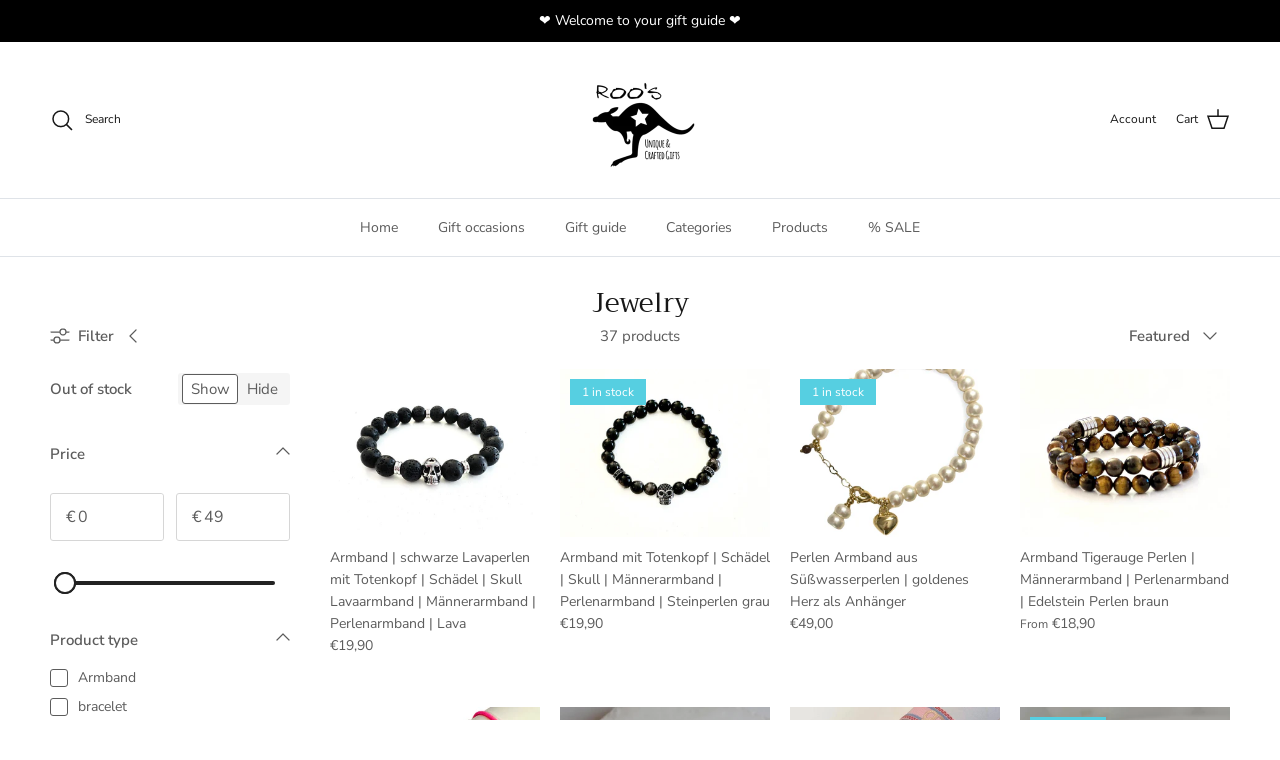

--- FILE ---
content_type: text/html; charset=utf-8
request_url: https://roosgiftshop.de/en/collections/schmuck
body_size: 69323
content:
<!doctype html>
<html class="no-js" lang="en" dir="ltr">
<head>
  <!-- Google Consent Mode V2 Consentmo -->
  <!-- Google Consent Mode V2 Advanced Mode integration script for Consentmo GDPR Compliance App -->
    <script id="consentmo-gcmv2-advanced-mode-integration">
      const consentOutOfRegion = {
        analytics: true,
        marketing: true,
        functionality: true,
        adsDataRedaction: false,
        urlPassthrough: false,
      };

      window.dataLayer = window.dataLayer || [];
      function gtag(){dataLayer.push(arguments);}

      gtag('consent', 'default', {
        ad_storage: 'denied',
        ad_personalization: 'denied',
        ad_user_data: 'denied',
        analytics_storage: 'denied',
        functionality_storage: 'denied',
        personalization_storage:'denied',
        security_storage: 'granted',
        wait_for_update: 1500
      });

      document.addEventListener('consentmoSignal_onLoad', function(eventData) {
        const csmLoadSignal = eventData.detail || {isActive:false};
        console.log('LIQUID - consentmoSignal_onLoad event', csmLoadSignal);

        if (!csmLoadSignal.isActive) {
          console.log('LIQUID - isActive false - use consentOutOfRegion');
          gtag('consent', 'update', {
            ad_storage: consentOutOfRegion.marketing ? 'granted' : 'denied',
            ad_personalization: consentOutOfRegion.marketing ? 'granted' : 'denied',
            ad_user_data: consentOutOfRegion.marketing ? 'granted' : 'denied',
            analytics_storage: consentOutOfRegion.analytics ? 'granted' : 'denied',
            functionality_storage: consentOutOfRegion.functionality ? 'granted' : 'denied',
            personalization_storage: consentOutOfRegion.functionality ? 'granted' : 'denied',
            security_storage: 'granted',
          });
          gtag('set', 'ads_data_redaction', consentOutOfRegion.adsDataRedaction);
          gtag('set', 'url_passthrough', consentOutOfRegion.urlPassthrough);
          console.log('LIQUID - dataLayer', window.dataLayer);
        } else {
          console.log('LIQUID - set default-consent and subscribe consentmoSignal for consent-update');
          document.addEventListener('consentmoSignal', function(event) {
            const csmSignal = event.detail;
            const consentState = csmSignal.integration?.gcm?.isEnabled ? csmSignal.integration.gcm.state : csmSignal.state;
            console.log('LIQUID - consentmoSignal event', csmSignal);
            console.log('LIQUID - dataLayer', window.dataLayer);

            gtag('consent', 'update', consentState);
            if (csmSignal.integration?.gcm?.isEnabled) {
              gtag('set', 'ads_data_redaction', csmSignal.integration.gcm.adsDataRedaction);
              gtag('set', 'url_passthrough', csmSignal.integration.gcm.urlPassthrough);
            }
          });
        }
      });
    </script>

<meta charset="utf-8">
<meta name="viewport" content="width=device-width,initial-scale=1">
<title>Jewelry &ndash; Roo&#39;s Gift Shop</title><link rel="canonical" href="https://roosgiftshop.de/en/collections/schmuck"><link rel="icon" href="//roosgiftshop.de/cdn/shop/files/Roo_Logo_40_x_40_px_1.png?crop=center&height=48&v=1708862879&width=48" type="image/png">
  <link rel="apple-touch-icon" href="//roosgiftshop.de/cdn/shop/files/Roo_Logo_40_x_40_px_1.png?crop=center&height=180&v=1708862879&width=180"><meta property="og:site_name" content="Roo&#39;s Gift Shop">
<meta property="og:url" content="https://roosgiftshop.de/en/collections/schmuck">
<meta property="og:title" content="Jewelry">
<meta property="og:type" content="product.group">
<meta property="og:description" content="Find unique customizable gifts at Roo&#39;s Gift Shop ✔️ Use
 our gift guide for inspiration ⭐ Discover unusual gift ideas for every occasion 💕 and give along 💖

"><meta property="og:image" content="http://roosgiftshop.de/cdn/shop/files/Kein_Titel_1000_x_628_px.png?crop=center&height=1200&v=1708948115&width=1200">
  <meta property="og:image:secure_url" content="https://roosgiftshop.de/cdn/shop/files/Kein_Titel_1000_x_628_px.png?crop=center&height=1200&v=1708948115&width=1200">
  <meta property="og:image:width" content="1000">
  <meta property="og:image:height" content="628"><meta name="twitter:card" content="summary_large_image">
<meta name="twitter:title" content="Jewelry">
<meta name="twitter:description" content="Find unique customizable gifts at Roo&#39;s Gift Shop ✔️ Use
 our gift guide for inspiration ⭐ Discover unusual gift ideas for every occasion 💕 and give along 💖

">
<script src="//cdn.shopify.com/s/files/1/0762/0028/0340/t/1/assets/preconnect_resources.js" type="text/javascript"></script>
<script src="//cdn.shopify.com/s/files/1/0762/0028/0340/t/1/assets/globo_checkout.js" type="text/javascript"></script><style>@font-face {
  font-family: "Nunito Sans";
  font-weight: 400;
  font-style: normal;
  font-display: fallback;
  src: url("//roosgiftshop.de/cdn/fonts/nunito_sans/nunitosans_n4.0276fe080df0ca4e6a22d9cb55aed3ed5ba6b1da.woff2") format("woff2"),
       url("//roosgiftshop.de/cdn/fonts/nunito_sans/nunitosans_n4.b4964bee2f5e7fd9c3826447e73afe2baad607b7.woff") format("woff");
}
@font-face {
  font-family: "Nunito Sans";
  font-weight: 700;
  font-style: normal;
  font-display: fallback;
  src: url("//roosgiftshop.de/cdn/fonts/nunito_sans/nunitosans_n7.25d963ed46da26098ebeab731e90d8802d989fa5.woff2") format("woff2"),
       url("//roosgiftshop.de/cdn/fonts/nunito_sans/nunitosans_n7.d32e3219b3d2ec82285d3027bd673efc61a996c8.woff") format("woff");
}
@font-face {
  font-family: "Nunito Sans";
  font-weight: 500;
  font-style: normal;
  font-display: fallback;
  src: url("//roosgiftshop.de/cdn/fonts/nunito_sans/nunitosans_n5.6fc0ed1feb3fc393c40619f180fc49c4d0aae0db.woff2") format("woff2"),
       url("//roosgiftshop.de/cdn/fonts/nunito_sans/nunitosans_n5.2c84830b46099cbcc1095f30e0957b88b914e50a.woff") format("woff");
}
@font-face {
  font-family: "Nunito Sans";
  font-weight: 400;
  font-style: italic;
  font-display: fallback;
  src: url("//roosgiftshop.de/cdn/fonts/nunito_sans/nunitosans_i4.6e408730afac1484cf297c30b0e67c86d17fc586.woff2") format("woff2"),
       url("//roosgiftshop.de/cdn/fonts/nunito_sans/nunitosans_i4.c9b6dcbfa43622b39a5990002775a8381942ae38.woff") format("woff");
}
@font-face {
  font-family: "Nunito Sans";
  font-weight: 700;
  font-style: italic;
  font-display: fallback;
  src: url("//roosgiftshop.de/cdn/fonts/nunito_sans/nunitosans_i7.8c1124729eec046a321e2424b2acf328c2c12139.woff2") format("woff2"),
       url("//roosgiftshop.de/cdn/fonts/nunito_sans/nunitosans_i7.af4cda04357273e0996d21184432bcb14651a64d.woff") format("woff");
}
@font-face {
  font-family: Trirong;
  font-weight: 400;
  font-style: normal;
  font-display: fallback;
  src: url("//roosgiftshop.de/cdn/fonts/trirong/trirong_n4.46b40419aaa69bf77077c3108d75dad5a0318d4b.woff2") format("woff2"),
       url("//roosgiftshop.de/cdn/fonts/trirong/trirong_n4.97753898e63cd7e164ad614681eba2c7fe577190.woff") format("woff");
}
@font-face {
  font-family: Trirong;
  font-weight: 700;
  font-style: normal;
  font-display: fallback;
  src: url("//roosgiftshop.de/cdn/fonts/trirong/trirong_n7.a33ed6536f9a7c6d7a9d0b52e1e13fd44f544eff.woff2") format("woff2"),
       url("//roosgiftshop.de/cdn/fonts/trirong/trirong_n7.cdb88d0f8e5c427b393745c8cdeb8bc085cbacff.woff") format("woff");
}
@font-face {
  font-family: "Nunito Sans";
  font-weight: 400;
  font-style: normal;
  font-display: fallback;
  src: url("//roosgiftshop.de/cdn/fonts/nunito_sans/nunitosans_n4.0276fe080df0ca4e6a22d9cb55aed3ed5ba6b1da.woff2") format("woff2"),
       url("//roosgiftshop.de/cdn/fonts/nunito_sans/nunitosans_n4.b4964bee2f5e7fd9c3826447e73afe2baad607b7.woff") format("woff");
}
@font-face {
  font-family: "Nunito Sans";
  font-weight: 600;
  font-style: normal;
  font-display: fallback;
  src: url("//roosgiftshop.de/cdn/fonts/nunito_sans/nunitosans_n6.6e9464eba570101a53130c8130a9e17a8eb55c21.woff2") format("woff2"),
       url("//roosgiftshop.de/cdn/fonts/nunito_sans/nunitosans_n6.25a0ac0c0a8a26038c7787054dd6058dfbc20fa8.woff") format("woff");
}
:root {
  --page-container-width:          1600px;
  --reading-container-width:       720px;
  --divider-opacity:               0.14;
  --gutter-large:                  30px;
  --gutter-desktop:                20px;
  --gutter-mobile:                 16px;
  --section-padding:               50px;
  --larger-section-padding:        80px;
  --larger-section-padding-mobile: 60px;
  --largest-section-padding:       110px;
  --aos-animate-duration:          0.6s;

  --base-font-family:              "Nunito Sans", sans-serif;
  --base-font-weight:              400;
  --base-font-style:               normal;
  --heading-font-family:           Trirong, serif;
  --heading-font-weight:           400;
  --heading-font-style:            normal;
  --logo-font-family:              Trirong, serif;
  --logo-font-weight:              700;
  --logo-font-style:               normal;
  --nav-font-family:               "Nunito Sans", sans-serif;
  --nav-font-weight:               400;
  --nav-font-style:                normal;

  --base-text-size:15px;
  --base-line-height:              1.6;
  --input-text-size:16px;
  --smaller-text-size-1:12px;
  --smaller-text-size-2:14px;
  --smaller-text-size-3:12px;
  --smaller-text-size-4:11px;
  --larger-text-size:34px;
  --super-large-text-size:60px;
  --super-large-mobile-text-size:27px;
  --larger-mobile-text-size:27px;
  --logo-text-size:26px;--btn-letter-spacing: 0.08em;
    --btn-text-transform: uppercase;
    --button-text-size: 13px;
    --quickbuy-button-text-size: 13;
    --small-feature-link-font-size: 0.75em;
    --input-btn-padding-top:             1.2em;
    --input-btn-padding-bottom:          1.2em;--heading-text-transform:none;
  --nav-text-size:                      14px;
  --mobile-menu-font-weight:            600;

  --body-bg-color:                      255 255 255;
  --bg-color:                           255 255 255;
  --body-text-color:                    92 92 92;
  --text-color:                         92 92 92;

  --header-text-col:                    #171717;--header-text-hover-col:             var(--main-nav-link-hover-col);--header-bg-col:                     #ffffff;
  --heading-color:                     23 23 23;
  --body-heading-color:                23 23 23;
  --heading-divider-col:               #dfe3e8;

  --logo-col:                          #171717;
  --main-nav-bg:                       #ffffff;
  --main-nav-link-col:                 #5c5c5c;
  --main-nav-link-hover-col:           #2e8794;
  --main-nav-link-featured-col:        #b61d0f;

  --link-color:                        46 135 148;
  --body-link-color:                   46 135 148;

  --btn-bg-color:                        35 35 35;
  --btn-bg-hover-color:                  46 135 148;
  --btn-border-color:                    35 35 35;
  --btn-border-hover-color:              46 135 148;
  --btn-text-color:                      255 255 255;
  --btn-text-hover-color:                255 255 255;--btn-alt-bg-color:                    255 255 255;
  --btn-alt-text-color:                  35 35 35;
  --btn-alt-border-color:                35 35 35;
  --btn-alt-border-hover-color:          35 35 35;--btn-ter-bg-color:                    235 235 235;
  --btn-ter-text-color:                  41 41 41;
  --btn-ter-bg-hover-color:              35 35 35;
  --btn-ter-text-hover-color:            255 255 255;--btn-border-radius: 3px;--color-scheme-default:                             #ffffff;
  --color-scheme-default-color:                       255 255 255;
  --color-scheme-default-text-color:                  92 92 92;
  --color-scheme-default-head-color:                  23 23 23;
  --color-scheme-default-link-color:                  46 135 148;
  --color-scheme-default-btn-text-color:              255 255 255;
  --color-scheme-default-btn-text-hover-color:        255 255 255;
  --color-scheme-default-btn-bg-color:                35 35 35;
  --color-scheme-default-btn-bg-hover-color:          46 135 148;
  --color-scheme-default-btn-border-color:            35 35 35;
  --color-scheme-default-btn-border-hover-color:      46 135 148;
  --color-scheme-default-btn-alt-text-color:          35 35 35;
  --color-scheme-default-btn-alt-bg-color:            255 255 255;
  --color-scheme-default-btn-alt-border-color:        35 35 35;
  --color-scheme-default-btn-alt-border-hover-color:  35 35 35;

  --color-scheme-1:                             #fcfaf3;
  --color-scheme-1-color:                       252 250 243;
  --color-scheme-1-text-color:                  92 92 92;
  --color-scheme-1-head-color:                  23 23 23;
  --color-scheme-1-link-color:                  193 100 82;
  --color-scheme-1-btn-text-color:              255 255 255;
  --color-scheme-1-btn-text-hover-color:        255 255 255;
  --color-scheme-1-btn-bg-color:                35 35 35;
  --color-scheme-1-btn-bg-hover-color:          0 0 0;
  --color-scheme-1-btn-border-color:            35 35 35;
  --color-scheme-1-btn-border-hover-color:      0 0 0;
  --color-scheme-1-btn-alt-text-color:          35 35 35;
  --color-scheme-1-btn-alt-bg-color:            255 255 255;
  --color-scheme-1-btn-alt-border-color:        35 35 35;
  --color-scheme-1-btn-alt-border-hover-color:  35 35 35;

  --color-scheme-2:                             #faf2e6;
  --color-scheme-2-color:                       250 242 230;
  --color-scheme-2-text-color:                  92 92 92;
  --color-scheme-2-head-color:                  23 23 23;
  --color-scheme-2-link-color:                  193 100 82;
  --color-scheme-2-btn-text-color:              255 255 255;
  --color-scheme-2-btn-text-hover-color:        255 255 255;
  --color-scheme-2-btn-bg-color:                35 35 35;
  --color-scheme-2-btn-bg-hover-color:          0 0 0;
  --color-scheme-2-btn-border-color:            35 35 35;
  --color-scheme-2-btn-border-hover-color:      0 0 0;
  --color-scheme-2-btn-alt-text-color:          35 35 35;
  --color-scheme-2-btn-alt-bg-color:            255 255 255;
  --color-scheme-2-btn-alt-border-color:        35 35 35;
  --color-scheme-2-btn-alt-border-hover-color:  35 35 35;

  /* Shop Pay payment terms */
  --payment-terms-background-color:    #ffffff;--quickbuy-bg: 255 255 255;--body-input-background-color:       rgb(var(--body-bg-color));
  --input-background-color:            rgb(var(--body-bg-color));
  --body-input-text-color:             var(--body-text-color);
  --input-text-color:                  var(--body-text-color);
  --body-input-border-color:           rgb(214, 214, 214);
  --input-border-color:                rgb(214, 214, 214);
  --input-border-color-hover:          rgb(165, 165, 165);
  --input-border-color-active:         rgb(92, 92, 92);

  --swatch-cross-svg:                  url("data:image/svg+xml,%3Csvg xmlns='http://www.w3.org/2000/svg' width='240' height='240' viewBox='0 0 24 24' fill='none' stroke='rgb(214, 214, 214)' stroke-width='0.09' preserveAspectRatio='none' %3E%3Cline x1='24' y1='0' x2='0' y2='24'%3E%3C/line%3E%3C/svg%3E");
  --swatch-cross-hover:                url("data:image/svg+xml,%3Csvg xmlns='http://www.w3.org/2000/svg' width='240' height='240' viewBox='0 0 24 24' fill='none' stroke='rgb(165, 165, 165)' stroke-width='0.09' preserveAspectRatio='none' %3E%3Cline x1='24' y1='0' x2='0' y2='24'%3E%3C/line%3E%3C/svg%3E");
  --swatch-cross-active:               url("data:image/svg+xml,%3Csvg xmlns='http://www.w3.org/2000/svg' width='240' height='240' viewBox='0 0 24 24' fill='none' stroke='rgb(92, 92, 92)' stroke-width='0.09' preserveAspectRatio='none' %3E%3Cline x1='24' y1='0' x2='0' y2='24'%3E%3C/line%3E%3C/svg%3E");

  --footer-divider-col:                #efdfc7;
  --footer-text-col:                   92 92 92;
  --footer-heading-col:                23 23 23;
  --footer-bg:                         #faf2e6;--product-label-overlay-justify: flex-start;--product-label-overlay-align: flex-start;--product-label-overlay-reduction-text:   #ffffff;
  --product-label-overlay-reduction-bg:     #c20000;
  --product-label-overlay-stock-text:       #ffffff;
  --product-label-overlay-stock-bg:         #56cfe1;
  --product-label-overlay-new-text:         #ffffff;
  --product-label-overlay-new-bg:           #c16452;
  --product-label-overlay-meta-text:        #ffffff;
  --product-label-overlay-meta-bg:          #bd2585;
  --product-label-sale-text:                #c20000;
  --product-label-sold-text:                #171717;
  --product-label-preorder-text:            #2e8794;

  --product-block-crop-align:               center;

  
  --product-block-price-align:              flex-start;
  --product-block-price-item-margin-start:  initial;
  --product-block-price-item-margin-end:    .5rem;
  

  --collection-block-image-position:   center center;

  --swatch-picker-image-size:          40px;
  --swatch-crop-align:                 center center;

  --image-overlay-text-color:          255 255 255;--image-overlay-bg:                  rgba(0, 0, 0, 0.12);
  --image-overlay-shadow-start:        rgb(0 0 0 / 0.16);
  --image-overlay-box-opacity:         0.88;.image-overlay--bg-box .text-overlay .text-overlay__text {
      --image-overlay-box-bg: 255 255 255;
      --heading-color: var(--body-heading-color);
      --text-color: var(--body-text-color);
      --link-color: var(--body-link-color);
    }--product-inventory-ok-box-color:            #f2faf0;
  --product-inventory-ok-text-color:           #108043;
  --product-inventory-ok-icon-box-fill-color:  #fff;
  --product-inventory-low-box-color:           #fcf1cd;
  --product-inventory-low-text-color:          #dd9a1a;
  --product-inventory-low-icon-box-fill-color: #fff;
  --product-inventory-low-text-color-channels: 16, 128, 67;
  --product-inventory-ok-text-color-channels:  221, 154, 26;

  --rating-star-color: 242 229 12;
}::selection {
    background: rgb(var(--body-heading-color));
    color: rgb(var(--body-bg-color));
  }
  ::-moz-selection {
    background: rgb(var(--body-heading-color));
    color: rgb(var(--body-bg-color));
  }.use-color-scheme--default {
  --product-label-sale-text:           #c20000;
  --product-label-sold-text:           #171717;
  --product-label-preorder-text:       #2e8794;
  --input-background-color:            rgb(var(--body-bg-color));
  --input-text-color:                  var(--body-input-text-color);
  --input-border-color:                rgb(214, 214, 214);
  --input-border-color-hover:          rgb(165, 165, 165);
  --input-border-color-active:         rgb(92, 92, 92);
}</style>

  <link href="//roosgiftshop.de/cdn/shop/t/20/assets/main.css?v=98332359397807725241722460055" rel="stylesheet" type="text/css" media="all" />
<link rel="preload" as="font" href="//roosgiftshop.de/cdn/fonts/nunito_sans/nunitosans_n4.0276fe080df0ca4e6a22d9cb55aed3ed5ba6b1da.woff2" type="font/woff2" crossorigin><link rel="preload" as="font" href="//roosgiftshop.de/cdn/fonts/trirong/trirong_n4.46b40419aaa69bf77077c3108d75dad5a0318d4b.woff2" type="font/woff2" crossorigin><script>
    document.documentElement.className = document.documentElement.className.replace('no-js', 'js');

    window.theme = {
      info: {
        name: 'Symmetry',
        version: '7.1.2'
      },
      device: {
        hasTouch: window.matchMedia('(any-pointer: coarse)').matches,
        hasHover: window.matchMedia('(hover: hover)').matches
      },
      mediaQueries: {
        md: '(min-width: 768px)',
        productMediaCarouselBreak: '(min-width: 1041px)'
      },
      routes: {
        base: 'https://roosgiftshop.de',
        cart: '/en/cart',
        cartAdd: '/en/cart/add.js',
        cartUpdate: '/en/cart/update.js',
        predictiveSearch: '/en/search/suggest'
      },
      strings: {
        cartTermsConfirmation: "You must agree to the terms and conditions before continuing.",
        cartItemsQuantityError: "You can only add [QUANTITY] of this item to your cart.",
        generalSearchViewAll: "View all search results",
        noStock: "Sold out",
        noVariant: "Unavailable",
        productsProductChooseA: "Choose a",
        generalSearchPages: "Pages",
        generalSearchNoResultsWithoutTerms: "Sorry, we couldnʼt find any results",
        shippingCalculator: {
          singleRate: "There is one shipping rate for this destination:",
          multipleRates: "There are multiple shipping rates for this destination:",
          noRates: "We do not ship to this destination."
        }
      },
      settings: {
        moneyWithCurrencyFormat: "€{{amount_with_comma_separator}} EUR",
        cartType: "drawer",
        afterAddToCart: "drawer",
        quickbuyStyle: "button",
        externalLinksNewTab: true,
        internalLinksSmoothScroll: true
      }
    }

    theme.inlineNavigationCheck = function() {
      var pageHeader = document.querySelector('.pageheader'),
          inlineNavContainer = pageHeader.querySelector('.logo-area__left__inner'),
          inlineNav = inlineNavContainer.querySelector('.navigation--left');
      if (inlineNav && getComputedStyle(inlineNav).display != 'none') {
        var inlineMenuCentered = document.querySelector('.pageheader--layout-inline-menu-center'),
            logoContainer = document.querySelector('.logo-area__middle__inner');
        if(inlineMenuCentered) {
          var rightWidth = document.querySelector('.logo-area__right__inner').clientWidth,
              middleWidth = logoContainer.clientWidth,
              logoArea = document.querySelector('.logo-area'),
              computedLogoAreaStyle = getComputedStyle(logoArea),
              logoAreaInnerWidth = logoArea.clientWidth - Math.ceil(parseFloat(computedLogoAreaStyle.paddingLeft)) - Math.ceil(parseFloat(computedLogoAreaStyle.paddingRight)),
              availableNavWidth = logoAreaInnerWidth - Math.max(rightWidth, middleWidth) * 2 - 40;
          inlineNavContainer.style.maxWidth = availableNavWidth + 'px';
        }

        var firstInlineNavLink = inlineNav.querySelector('.navigation__item:first-child'),
            lastInlineNavLink = inlineNav.querySelector('.navigation__item:last-child');
        if (lastInlineNavLink) {
          var inlineNavWidth = null;
          if(document.querySelector('html[dir=rtl]')) {
            inlineNavWidth = firstInlineNavLink.offsetLeft - lastInlineNavLink.offsetLeft + firstInlineNavLink.offsetWidth;
          } else {
            inlineNavWidth = lastInlineNavLink.offsetLeft - firstInlineNavLink.offsetLeft + lastInlineNavLink.offsetWidth;
          }
          if (inlineNavContainer.offsetWidth >= inlineNavWidth) {
            pageHeader.classList.add('pageheader--layout-inline-permitted');
            var tallLogo = logoContainer.clientHeight > lastInlineNavLink.clientHeight + 20;
            if (tallLogo) {
              inlineNav.classList.add('navigation--tight-underline');
            } else {
              inlineNav.classList.remove('navigation--tight-underline');
            }
          } else {
            pageHeader.classList.remove('pageheader--layout-inline-permitted');
          }
        }
      }
    };

    theme.setInitialHeaderHeightProperty = () => {
      const section = document.querySelector('.section-header');
      if (section) {
        document.documentElement.style.setProperty('--theme-header-height', Math.ceil(section.clientHeight) + 'px');
      }
    };
  </script>

  <script src="//roosgiftshop.de/cdn/shop/t/20/assets/main.js?v=66933730433444639621722460055" defer></script>
    <script src="//roosgiftshop.de/cdn/shop/t/20/assets/animate-on-scroll.js?v=15249566486942820451722460055" defer></script>
    <link href="//roosgiftshop.de/cdn/shop/t/20/assets/animate-on-scroll.css?v=35216439550296132921722460055" rel="stylesheet" type="text/css" media="all" />
  

  <script>window.performance && window.performance.mark && window.performance.mark('shopify.content_for_header.start');</script><meta name="facebook-domain-verification" content="ih5puz1afzcopiwcoulfmqls9ddbxg">
<meta id="shopify-digital-wallet" name="shopify-digital-wallet" content="/61272588506/digital_wallets/dialog">
<meta name="shopify-checkout-api-token" content="ff1201d0877ca3966c5e3cc22fd047d3">
<meta id="in-context-paypal-metadata" data-shop-id="61272588506" data-venmo-supported="false" data-environment="production" data-locale="en_US" data-paypal-v4="true" data-currency="EUR">
<link rel="alternate" type="application/atom+xml" title="Feed" href="/en/collections/schmuck.atom" />
<link rel="next" href="/en/collections/schmuck?page=2">
<link rel="alternate" hreflang="x-default" href="https://roosgiftshop.de/collections/schmuck">
<link rel="alternate" hreflang="de" href="https://roosgiftshop.de/collections/schmuck">
<link rel="alternate" hreflang="en" href="https://roosgiftshop.de/en/collections/schmuck">
<link rel="alternate" type="application/json+oembed" href="https://roosgiftshop.de/en/collections/schmuck.oembed">
<script async="async" src="/checkouts/internal/preloads.js?locale=en-DE"></script>
<link rel="preconnect" href="https://shop.app" crossorigin="anonymous">
<script async="async" src="https://shop.app/checkouts/internal/preloads.js?locale=en-DE&shop_id=61272588506" crossorigin="anonymous"></script>
<script id="apple-pay-shop-capabilities" type="application/json">{"shopId":61272588506,"countryCode":"DE","currencyCode":"EUR","merchantCapabilities":["supports3DS"],"merchantId":"gid:\/\/shopify\/Shop\/61272588506","merchantName":"Roo's Gift Shop","requiredBillingContactFields":["postalAddress","email"],"requiredShippingContactFields":["postalAddress","email"],"shippingType":"shipping","supportedNetworks":["visa","maestro","masterCard"],"total":{"type":"pending","label":"Roo's Gift Shop","amount":"1.00"},"shopifyPaymentsEnabled":true,"supportsSubscriptions":true}</script>
<script id="shopify-features" type="application/json">{"accessToken":"ff1201d0877ca3966c5e3cc22fd047d3","betas":["rich-media-storefront-analytics"],"domain":"roosgiftshop.de","predictiveSearch":true,"shopId":61272588506,"locale":"en"}</script>
<script>var Shopify = Shopify || {};
Shopify.shop = "roos-gift-shop.myshopify.com";
Shopify.locale = "en";
Shopify.currency = {"active":"EUR","rate":"1.0"};
Shopify.country = "DE";
Shopify.theme = {"name":"Symmetry |- 9 Sleek","id":163852681481,"schema_name":"Symmetry","schema_version":"7.1.2","theme_store_id":568,"role":"main"};
Shopify.theme.handle = "null";
Shopify.theme.style = {"id":null,"handle":null};
Shopify.cdnHost = "roosgiftshop.de/cdn";
Shopify.routes = Shopify.routes || {};
Shopify.routes.root = "/en/";</script>
<script type="module">!function(o){(o.Shopify=o.Shopify||{}).modules=!0}(window);</script>
<script>!function(o){function n(){var o=[];function n(){o.push(Array.prototype.slice.apply(arguments))}return n.q=o,n}var t=o.Shopify=o.Shopify||{};t.loadFeatures=n(),t.autoloadFeatures=n()}(window);</script>
<script>
  window.ShopifyPay = window.ShopifyPay || {};
  window.ShopifyPay.apiHost = "shop.app\/pay";
  window.ShopifyPay.redirectState = null;
</script>
<script id="shop-js-analytics" type="application/json">{"pageType":"collection"}</script>
<script defer="defer" async type="module" src="//roosgiftshop.de/cdn/shopifycloud/shop-js/modules/v2/client.init-shop-cart-sync_BT-GjEfc.en.esm.js"></script>
<script defer="defer" async type="module" src="//roosgiftshop.de/cdn/shopifycloud/shop-js/modules/v2/chunk.common_D58fp_Oc.esm.js"></script>
<script defer="defer" async type="module" src="//roosgiftshop.de/cdn/shopifycloud/shop-js/modules/v2/chunk.modal_xMitdFEc.esm.js"></script>
<script type="module">
  await import("//roosgiftshop.de/cdn/shopifycloud/shop-js/modules/v2/client.init-shop-cart-sync_BT-GjEfc.en.esm.js");
await import("//roosgiftshop.de/cdn/shopifycloud/shop-js/modules/v2/chunk.common_D58fp_Oc.esm.js");
await import("//roosgiftshop.de/cdn/shopifycloud/shop-js/modules/v2/chunk.modal_xMitdFEc.esm.js");

  window.Shopify.SignInWithShop?.initShopCartSync?.({"fedCMEnabled":true,"windoidEnabled":true});

</script>
<script>
  window.Shopify = window.Shopify || {};
  if (!window.Shopify.featureAssets) window.Shopify.featureAssets = {};
  window.Shopify.featureAssets['shop-js'] = {"shop-cart-sync":["modules/v2/client.shop-cart-sync_DZOKe7Ll.en.esm.js","modules/v2/chunk.common_D58fp_Oc.esm.js","modules/v2/chunk.modal_xMitdFEc.esm.js"],"init-fed-cm":["modules/v2/client.init-fed-cm_B6oLuCjv.en.esm.js","modules/v2/chunk.common_D58fp_Oc.esm.js","modules/v2/chunk.modal_xMitdFEc.esm.js"],"shop-cash-offers":["modules/v2/client.shop-cash-offers_D2sdYoxE.en.esm.js","modules/v2/chunk.common_D58fp_Oc.esm.js","modules/v2/chunk.modal_xMitdFEc.esm.js"],"shop-login-button":["modules/v2/client.shop-login-button_QeVjl5Y3.en.esm.js","modules/v2/chunk.common_D58fp_Oc.esm.js","modules/v2/chunk.modal_xMitdFEc.esm.js"],"pay-button":["modules/v2/client.pay-button_DXTOsIq6.en.esm.js","modules/v2/chunk.common_D58fp_Oc.esm.js","modules/v2/chunk.modal_xMitdFEc.esm.js"],"shop-button":["modules/v2/client.shop-button_DQZHx9pm.en.esm.js","modules/v2/chunk.common_D58fp_Oc.esm.js","modules/v2/chunk.modal_xMitdFEc.esm.js"],"avatar":["modules/v2/client.avatar_BTnouDA3.en.esm.js"],"init-windoid":["modules/v2/client.init-windoid_CR1B-cfM.en.esm.js","modules/v2/chunk.common_D58fp_Oc.esm.js","modules/v2/chunk.modal_xMitdFEc.esm.js"],"init-shop-for-new-customer-accounts":["modules/v2/client.init-shop-for-new-customer-accounts_C_vY_xzh.en.esm.js","modules/v2/client.shop-login-button_QeVjl5Y3.en.esm.js","modules/v2/chunk.common_D58fp_Oc.esm.js","modules/v2/chunk.modal_xMitdFEc.esm.js"],"init-shop-email-lookup-coordinator":["modules/v2/client.init-shop-email-lookup-coordinator_BI7n9ZSv.en.esm.js","modules/v2/chunk.common_D58fp_Oc.esm.js","modules/v2/chunk.modal_xMitdFEc.esm.js"],"init-shop-cart-sync":["modules/v2/client.init-shop-cart-sync_BT-GjEfc.en.esm.js","modules/v2/chunk.common_D58fp_Oc.esm.js","modules/v2/chunk.modal_xMitdFEc.esm.js"],"shop-toast-manager":["modules/v2/client.shop-toast-manager_DiYdP3xc.en.esm.js","modules/v2/chunk.common_D58fp_Oc.esm.js","modules/v2/chunk.modal_xMitdFEc.esm.js"],"init-customer-accounts":["modules/v2/client.init-customer-accounts_D9ZNqS-Q.en.esm.js","modules/v2/client.shop-login-button_QeVjl5Y3.en.esm.js","modules/v2/chunk.common_D58fp_Oc.esm.js","modules/v2/chunk.modal_xMitdFEc.esm.js"],"init-customer-accounts-sign-up":["modules/v2/client.init-customer-accounts-sign-up_iGw4briv.en.esm.js","modules/v2/client.shop-login-button_QeVjl5Y3.en.esm.js","modules/v2/chunk.common_D58fp_Oc.esm.js","modules/v2/chunk.modal_xMitdFEc.esm.js"],"shop-follow-button":["modules/v2/client.shop-follow-button_CqMgW2wH.en.esm.js","modules/v2/chunk.common_D58fp_Oc.esm.js","modules/v2/chunk.modal_xMitdFEc.esm.js"],"checkout-modal":["modules/v2/client.checkout-modal_xHeaAweL.en.esm.js","modules/v2/chunk.common_D58fp_Oc.esm.js","modules/v2/chunk.modal_xMitdFEc.esm.js"],"shop-login":["modules/v2/client.shop-login_D91U-Q7h.en.esm.js","modules/v2/chunk.common_D58fp_Oc.esm.js","modules/v2/chunk.modal_xMitdFEc.esm.js"],"lead-capture":["modules/v2/client.lead-capture_BJmE1dJe.en.esm.js","modules/v2/chunk.common_D58fp_Oc.esm.js","modules/v2/chunk.modal_xMitdFEc.esm.js"],"payment-terms":["modules/v2/client.payment-terms_Ci9AEqFq.en.esm.js","modules/v2/chunk.common_D58fp_Oc.esm.js","modules/v2/chunk.modal_xMitdFEc.esm.js"]};
</script>
<script>(function() {
  var isLoaded = false;
  function asyncLoad() {
    if (isLoaded) return;
    isLoaded = true;
    var urls = ["https:\/\/cdn.shopify.com\/s\/files\/1\/0612\/7258\/8506\/t\/4\/assets\/pop_61272588506.js?v=1662912765\u0026shop=roos-gift-shop.myshopify.com","\/\/cdn.shopify.com\/proxy\/abcc4573cbac27f58d8bb1316afff720131bfccbb1fef2853afdb103e2753394\/static.cdn.printful.com\/static\/js\/external\/shopify-product-customizer.js?v=0.28\u0026shop=roos-gift-shop.myshopify.com\u0026sp-cache-control=cHVibGljLCBtYXgtYWdlPTkwMA","https:\/\/chimpstatic.com\/mcjs-connected\/js\/users\/14038696c9d59f6cbe90abafc\/d1de39839532509bd49af56ac.js?shop=roos-gift-shop.myshopify.com","https:\/\/ecommerce-editor-connector.live.gelato.tech\/ecommerce-editor\/v1\/shopify.esm.js?c=8e236e9e-05eb-4796-ba8c-257dfdddf3c2\u0026s=10ebdea7-fd93-4ee7-8a82-7cabafc35e01\u0026shop=roos-gift-shop.myshopify.com","https:\/\/omnisnippet1.com\/platforms\/shopify.js?source=scriptTag\u0026v=2025-11-28T13\u0026shop=roos-gift-shop.myshopify.com"];
    for (var i = 0; i < urls.length; i++) {
      var s = document.createElement('script');
      s.type = 'text/javascript';
      s.async = true;
      s.src = urls[i];
      var x = document.getElementsByTagName('script')[0];
      x.parentNode.insertBefore(s, x);
    }
  };
  if(window.attachEvent) {
    window.attachEvent('onload', asyncLoad);
  } else {
    window.addEventListener('load', asyncLoad, false);
  }
})();</script>
<script id="__st">var __st={"a":61272588506,"offset":3600,"reqid":"d8cee542-21c5-4c2a-b24d-b392a785571e-1769242216","pageurl":"roosgiftshop.de\/en\/collections\/schmuck","u":"faf63b6806ca","p":"collection","rtyp":"collection","rid":493071859977};</script>
<script>window.ShopifyPaypalV4VisibilityTracking = true;</script>
<script id="captcha-bootstrap">!function(){'use strict';const t='contact',e='account',n='new_comment',o=[[t,t],['blogs',n],['comments',n],[t,'customer']],c=[[e,'customer_login'],[e,'guest_login'],[e,'recover_customer_password'],[e,'create_customer']],r=t=>t.map((([t,e])=>`form[action*='/${t}']:not([data-nocaptcha='true']) input[name='form_type'][value='${e}']`)).join(','),a=t=>()=>t?[...document.querySelectorAll(t)].map((t=>t.form)):[];function s(){const t=[...o],e=r(t);return a(e)}const i='password',u='form_key',d=['recaptcha-v3-token','g-recaptcha-response','h-captcha-response',i],f=()=>{try{return window.sessionStorage}catch{return}},m='__shopify_v',_=t=>t.elements[u];function p(t,e,n=!1){try{const o=window.sessionStorage,c=JSON.parse(o.getItem(e)),{data:r}=function(t){const{data:e,action:n}=t;return t[m]||n?{data:e,action:n}:{data:t,action:n}}(c);for(const[e,n]of Object.entries(r))t.elements[e]&&(t.elements[e].value=n);n&&o.removeItem(e)}catch(o){console.error('form repopulation failed',{error:o})}}const l='form_type',E='cptcha';function T(t){t.dataset[E]=!0}const w=window,h=w.document,L='Shopify',v='ce_forms',y='captcha';let A=!1;((t,e)=>{const n=(g='f06e6c50-85a8-45c8-87d0-21a2b65856fe',I='https://cdn.shopify.com/shopifycloud/storefront-forms-hcaptcha/ce_storefront_forms_captcha_hcaptcha.v1.5.2.iife.js',D={infoText:'Protected by hCaptcha',privacyText:'Privacy',termsText:'Terms'},(t,e,n)=>{const o=w[L][v],c=o.bindForm;if(c)return c(t,g,e,D).then(n);var r;o.q.push([[t,g,e,D],n]),r=I,A||(h.body.append(Object.assign(h.createElement('script'),{id:'captcha-provider',async:!0,src:r})),A=!0)});var g,I,D;w[L]=w[L]||{},w[L][v]=w[L][v]||{},w[L][v].q=[],w[L][y]=w[L][y]||{},w[L][y].protect=function(t,e){n(t,void 0,e),T(t)},Object.freeze(w[L][y]),function(t,e,n,w,h,L){const[v,y,A,g]=function(t,e,n){const i=e?o:[],u=t?c:[],d=[...i,...u],f=r(d),m=r(i),_=r(d.filter((([t,e])=>n.includes(e))));return[a(f),a(m),a(_),s()]}(w,h,L),I=t=>{const e=t.target;return e instanceof HTMLFormElement?e:e&&e.form},D=t=>v().includes(t);t.addEventListener('submit',(t=>{const e=I(t);if(!e)return;const n=D(e)&&!e.dataset.hcaptchaBound&&!e.dataset.recaptchaBound,o=_(e),c=g().includes(e)&&(!o||!o.value);(n||c)&&t.preventDefault(),c&&!n&&(function(t){try{if(!f())return;!function(t){const e=f();if(!e)return;const n=_(t);if(!n)return;const o=n.value;o&&e.removeItem(o)}(t);const e=Array.from(Array(32),(()=>Math.random().toString(36)[2])).join('');!function(t,e){_(t)||t.append(Object.assign(document.createElement('input'),{type:'hidden',name:u})),t.elements[u].value=e}(t,e),function(t,e){const n=f();if(!n)return;const o=[...t.querySelectorAll(`input[type='${i}']`)].map((({name:t})=>t)),c=[...d,...o],r={};for(const[a,s]of new FormData(t).entries())c.includes(a)||(r[a]=s);n.setItem(e,JSON.stringify({[m]:1,action:t.action,data:r}))}(t,e)}catch(e){console.error('failed to persist form',e)}}(e),e.submit())}));const S=(t,e)=>{t&&!t.dataset[E]&&(n(t,e.some((e=>e===t))),T(t))};for(const o of['focusin','change'])t.addEventListener(o,(t=>{const e=I(t);D(e)&&S(e,y())}));const B=e.get('form_key'),M=e.get(l),P=B&&M;t.addEventListener('DOMContentLoaded',(()=>{const t=y();if(P)for(const e of t)e.elements[l].value===M&&p(e,B);[...new Set([...A(),...v().filter((t=>'true'===t.dataset.shopifyCaptcha))])].forEach((e=>S(e,t)))}))}(h,new URLSearchParams(w.location.search),n,t,e,['guest_login'])})(!0,!0)}();</script>
<script integrity="sha256-4kQ18oKyAcykRKYeNunJcIwy7WH5gtpwJnB7kiuLZ1E=" data-source-attribution="shopify.loadfeatures" defer="defer" src="//roosgiftshop.de/cdn/shopifycloud/storefront/assets/storefront/load_feature-a0a9edcb.js" crossorigin="anonymous"></script>
<script crossorigin="anonymous" defer="defer" src="//roosgiftshop.de/cdn/shopifycloud/storefront/assets/shopify_pay/storefront-65b4c6d7.js?v=20250812"></script>
<script data-source-attribution="shopify.dynamic_checkout.dynamic.init">var Shopify=Shopify||{};Shopify.PaymentButton=Shopify.PaymentButton||{isStorefrontPortableWallets:!0,init:function(){window.Shopify.PaymentButton.init=function(){};var t=document.createElement("script");t.src="https://roosgiftshop.de/cdn/shopifycloud/portable-wallets/latest/portable-wallets.en.js",t.type="module",document.head.appendChild(t)}};
</script>
<script data-source-attribution="shopify.dynamic_checkout.buyer_consent">
  function portableWalletsHideBuyerConsent(e){var t=document.getElementById("shopify-buyer-consent"),n=document.getElementById("shopify-subscription-policy-button");t&&n&&(t.classList.add("hidden"),t.setAttribute("aria-hidden","true"),n.removeEventListener("click",e))}function portableWalletsShowBuyerConsent(e){var t=document.getElementById("shopify-buyer-consent"),n=document.getElementById("shopify-subscription-policy-button");t&&n&&(t.classList.remove("hidden"),t.removeAttribute("aria-hidden"),n.addEventListener("click",e))}window.Shopify?.PaymentButton&&(window.Shopify.PaymentButton.hideBuyerConsent=portableWalletsHideBuyerConsent,window.Shopify.PaymentButton.showBuyerConsent=portableWalletsShowBuyerConsent);
</script>
<script data-source-attribution="shopify.dynamic_checkout.cart.bootstrap">document.addEventListener("DOMContentLoaded",(function(){function t(){return document.querySelector("shopify-accelerated-checkout-cart, shopify-accelerated-checkout")}if(t())Shopify.PaymentButton.init();else{new MutationObserver((function(e,n){t()&&(Shopify.PaymentButton.init(),n.disconnect())})).observe(document.body,{childList:!0,subtree:!0})}}));
</script>
<link id="shopify-accelerated-checkout-styles" rel="stylesheet" media="screen" href="https://roosgiftshop.de/cdn/shopifycloud/portable-wallets/latest/accelerated-checkout-backwards-compat.css" crossorigin="anonymous">
<style id="shopify-accelerated-checkout-cart">
        #shopify-buyer-consent {
  margin-top: 1em;
  display: inline-block;
  width: 100%;
}

#shopify-buyer-consent.hidden {
  display: none;
}

#shopify-subscription-policy-button {
  background: none;
  border: none;
  padding: 0;
  text-decoration: underline;
  font-size: inherit;
  cursor: pointer;
}

#shopify-subscription-policy-button::before {
  box-shadow: none;
}

      </style>

<script>window.performance && window.performance.mark && window.performance.mark('shopify.content_for_header.end');</script>
<!-- CC Custom Head Start --><!-- CC Custom Head End --><script type="text/javascript">
  window.Pop = window.Pop || {};
  window.Pop.common = window.Pop.common || {};
  window.Pop.common.shop = {
    permanent_domain: 'roos-gift-shop.myshopify.com',
    currency: "EUR",
    money_format: "€{{amount_with_comma_separator}}",
    id: 61272588506
  };
  

  window.Pop.common.template = 'collection';
  window.Pop.common.cart = {};
  window.Pop.common.vapid_public_key = "BJuXCmrtTK335SuczdNVYrGVtP_WXn4jImChm49st7K7z7e8gxSZUKk4DhUpk8j2Xpiw5G4-ylNbMKLlKkUEU98=";
  window.Pop.global_config = {"asset_urls":{"loy":{},"rev":{},"pu":{"init_js":null},"widgets":{"init_js":"https:\/\/cdn.shopify.com\/s\/files\/1\/0194\/1736\/6592\/t\/1\/assets\/ba_widget_init.js?v=1728041536","modal_js":"https:\/\/cdn.shopify.com\/s\/files\/1\/0194\/1736\/6592\/t\/1\/assets\/ba_widget_modal.js?v=1728041538","modal_css":"https:\/\/cdn.shopify.com\/s\/files\/1\/0194\/1736\/6592\/t\/1\/assets\/ba_widget_modal.css?v=1654723622"},"forms":{},"global":{"helper_js":"https:\/\/cdn.shopify.com\/s\/files\/1\/0194\/1736\/6592\/t\/1\/assets\/ba_pop_tracking.js?v=1704919189"}},"proxy_paths":{"pop":"\/apps\/ba-pop","app_metrics":"\/apps\/ba-pop\/app_metrics","push_subscription":"\/apps\/ba-pop\/push"},"aat":["pop"],"pv":false,"sts":false,"bam":true,"batc":true,"base_money_format":"€{{amount_with_comma_separator}}","online_store_version":1,"loy_js_api_enabled":false,"shop":{"id":61272588506,"name":"Roo's Gift Shop","domain":"roosgiftshop.de"}};
  window.Pop.widgets_config = {"id":36373,"active":false,"frequency_limit_amount":1,"frequency_limit_time_unit":"weeks","background_image":{"position":"background","widget_background_preview_url":"https:\/\/activestorage-public.s3.us-west-2.amazonaws.com\/b9r624arfvwcfacray55wxod05tk"},"initial_state":{"body":"Dann registriere Dich hier für unseren Newsletter!","title":"Jetzt 10% Rabatt erhalten? ","cta_text":"Rabattcode anfordern","show_email":"true","action_text":"Saving...","footer_text":"Mit der Angabe Deiner E-Mail-Adresse stimmst Du dem Erhalt unseres Newsletters zu. Diesen kannst Du jederzeit problemlos abbestellen. ","dismiss_text":"Nein, danke!","email_placeholder":"E-Mail Adresse","phone_placeholder":"Phone Number"},"success_state":{"body":"Danke für das Abonnieren unseres Newsletters. \r\nGib diesen Rabattcode bei Deiner nächsten Bestellung an!","title":"Hier kommt Dein Rabattcode!","cta_text":"Weiter shoppen!","cta_action":"dismiss","redirect_url":"","open_url_new_tab":"false"},"closed_state":{"action":"close_widget","font_size":"20","action_text":"GET 10% OFF","display_offset":"300","display_position":"left"},"error_state":{"submit_error":"Sorry, bitte versuche es später noch einmal ","invalid_email":"Gib bitte eine gültige E-Mail Adresse an!","error_subscribing":"Fehler beim Eingeben, bitte probiere es später noch einmal ","already_registered":"Du hast Dich bereits registriert","invalid_phone_number":"Please enter valid phone number!"},"trigger":{"action":"on_timer","delay_in_seconds":"0"},"colors":{"link_color":"#29b6f6","sticky_bar_bg":"#C62828","cta_font_color":"#fff","body_font_color":"#26c6da","sticky_bar_text":"#fff","background_color":"#ffffff","error_text_color":"#ff2626","title_font_color":"#333333","footer_font_color":"#333333","dismiss_font_color":"#333333","cta_background_color":"#26c6da","sticky_coupon_bar_bg":"#ffffff","error_text_background":"","sticky_coupon_bar_text":"#f06292"},"sticky_coupon_bar":{"enabled":"true","message":"Vergiss nicht Deinen Rabattcode einzusetzen!"},"display_style":{"font":"Tahoma","size":"regular","align":"center"},"dismissable":true,"has_background":true,"opt_in_channels":["email"],"rules":[{"id":88514,"widget_id":36373,"property":"url","operator":"is_homepage","position":2,"value":"homepage","boolean_connector":"AND","arguments":{},"created_at":"2024-02-02T10:34:46.942Z","updated_at":"2024-02-02T11:02:18.863Z"},{"id":88515,"widget_id":36373,"property":"url","operator":"is_homepage","position":1,"value":"homepage","boolean_connector":"AND","arguments":{},"created_at":"2024-02-02T11:02:18.738Z","updated_at":"2024-02-02T11:02:18.738Z"}],"widget_css":".powered_by_rivo{\n  display: none;\n}\n.ba_widget_main_design {\n  background: #ffffff;\n}\n.ba_widget_content{text-align: center}\n.ba_widget_parent{\n  font-family: Tahoma;\n}\n.ba_widget_parent.background{\n  background-image: url(\"https:\/\/d15d3imw3mjndz.cloudfront.net\/b9r624arfvwcfacray55wxod05tk\");\n}\n.ba_widget_left_content{\n}\n.ba_widget_right_content{\n}\n#ba_widget_cta_button:disabled{\n  background: #26c6dacc;\n}\n#ba_widget_cta_button{\n  background: #26c6da;\n  color: #fff;\n}\n#ba_widget_cta_button:after {\n  background: #26c6dae0;\n}\n.ba_initial_state_title, .ba_success_state_title{\n  color: #333333;\n}\n.ba_initial_state_body, .ba_success_state_body{\n  color: #26c6da;\n}\n.ba_initial_state_dismiss_text{\n  color: #333333;\n}\n.ba_initial_state_footer_text, .ba_initial_state_sms_agreement{\n  color: #333333;\n}\n.ba_widget_error{\n  color: #ff2626;\n  background: ;\n}\n.ba_link_color{\n  color: #29b6f6;\n}\n","custom_css":null,"logo":null};
</script>


<script type="text/javascript">
  

  (function() {
    //Global snippet for Email Popups
    //this is updated automatically - do not edit manually.
    document.addEventListener('DOMContentLoaded', function() {
      function loadScript(src, defer, done) {
        var js = document.createElement('script');
        js.src = src;
        js.defer = defer;
        js.onload = function(){done();};
        js.onerror = function(){
          done(new Error('Failed to load script ' + src));
        };
        document.head.appendChild(js);
      }

      function browserSupportsAllFeatures() {
        return window.Promise && window.fetch && window.Symbol;
      }

      if (browserSupportsAllFeatures()) {
        main();
      } else {
        loadScript('https://cdnjs.cloudflare.com/polyfill/v3/polyfill.min.js?features=Promise,fetch', true, main);
      }

      function loadAppScripts(){
        const popAppEmbedEnabled = document.getElementById("pop-app-embed-init");

        if (window.Pop.global_config.aat.includes("pop") && !popAppEmbedEnabled){
          loadScript(window.Pop.global_config.asset_urls.widgets.init_js, true, function(){});
        }
      }

      function main(err) {
        loadScript(window.Pop.global_config.asset_urls.global.helper_js, false, loadAppScripts);
      }
    });
  })();
</script>

<!-- BEGIN app block: shopify://apps/consentmo-gdpr/blocks/gdpr_cookie_consent/4fbe573f-a377-4fea-9801-3ee0858cae41 -->


<!-- END app block --><!-- BEGIN app block: shopify://apps/judge-me-reviews/blocks/judgeme_core/61ccd3b1-a9f2-4160-9fe9-4fec8413e5d8 --><!-- Start of Judge.me Core -->






<link rel="dns-prefetch" href="https://cdnwidget.judge.me">
<link rel="dns-prefetch" href="https://cdn.judge.me">
<link rel="dns-prefetch" href="https://cdn1.judge.me">
<link rel="dns-prefetch" href="https://api.judge.me">

<script data-cfasync='false' class='jdgm-settings-script'>window.jdgmSettings={"pagination":5,"disable_web_reviews":false,"badge_no_review_text":"No reviews","badge_n_reviews_text":"{{ n }} review/reviews","hide_badge_preview_if_no_reviews":true,"badge_hide_text":false,"enforce_center_preview_badge":false,"widget_title":"Customer Reviews","widget_open_form_text":"Write a review","widget_close_form_text":"Cancel review","widget_refresh_page_text":"Refresh page","widget_summary_text":"Based on {{ number_of_reviews }} review/reviews","widget_no_review_text":"Be the first to write a review","widget_name_field_text":"Display name","widget_verified_name_field_text":"Verified Name (public)","widget_name_placeholder_text":"Display name","widget_required_field_error_text":"This field is required.","widget_email_field_text":"Email address","widget_verified_email_field_text":"Verified Email (private, can not be edited)","widget_email_placeholder_text":"Your email address","widget_email_field_error_text":"Please enter a valid email address.","widget_rating_field_text":"Rating","widget_review_title_field_text":"Review Title","widget_review_title_placeholder_text":"Give your review a title","widget_review_body_field_text":"Review content","widget_review_body_placeholder_text":"Start writing here...","widget_pictures_field_text":"Picture/Video (optional)","widget_submit_review_text":"Submit Review","widget_submit_verified_review_text":"Submit Verified Review","widget_submit_success_msg_with_auto_publish":"Thank you! Please refresh the page in a few moments to see your review. You can remove or edit your review by logging into \u003ca href='https://judge.me/login' target='_blank' rel='nofollow noopener'\u003eJudge.me\u003c/a\u003e","widget_submit_success_msg_no_auto_publish":"Thank you! Your review will be published as soon as it is approved by the shop admin. You can remove or edit your review by logging into \u003ca href='https://judge.me/login' target='_blank' rel='nofollow noopener'\u003eJudge.me\u003c/a\u003e","widget_show_default_reviews_out_of_total_text":"Showing {{ n_reviews_shown }} out of {{ n_reviews }} reviews.","widget_show_all_link_text":"Show all","widget_show_less_link_text":"Show less","widget_author_said_text":"{{ reviewer_name }} said:","widget_days_text":"{{ n }} days ago","widget_weeks_text":"{{ n }} week/weeks ago","widget_months_text":"{{ n }} month/months ago","widget_years_text":"{{ n }} year/years ago","widget_yesterday_text":"Yesterday","widget_today_text":"Today","widget_replied_text":"\u003e\u003e {{ shop_name }} replied:","widget_read_more_text":"Read more","widget_reviewer_name_as_initial":"","widget_rating_filter_color":"#fbcd0a","widget_rating_filter_see_all_text":"See all reviews","widget_sorting_most_recent_text":"Most Recent","widget_sorting_highest_rating_text":"Highest Rating","widget_sorting_lowest_rating_text":"Lowest Rating","widget_sorting_with_pictures_text":"Only Pictures","widget_sorting_most_helpful_text":"Most Helpful","widget_open_question_form_text":"Ask a question","widget_reviews_subtab_text":"Reviews","widget_questions_subtab_text":"Questions","widget_question_label_text":"Question","widget_answer_label_text":"Answer","widget_question_placeholder_text":"Write your question here","widget_submit_question_text":"Submit Question","widget_question_submit_success_text":"Thank you for your question! We will notify you once it gets answered.","verified_badge_text":"Verified","verified_badge_bg_color":"","verified_badge_text_color":"","verified_badge_placement":"left-of-reviewer-name","widget_review_max_height":"","widget_hide_border":false,"widget_social_share":false,"widget_thumb":false,"widget_review_location_show":false,"widget_location_format":"","all_reviews_include_out_of_store_products":true,"all_reviews_out_of_store_text":"(out of store)","all_reviews_pagination":100,"all_reviews_product_name_prefix_text":"about","enable_review_pictures":false,"enable_question_anwser":false,"widget_theme":"default","review_date_format":"dd/mm/yy","default_sort_method":"most-recent","widget_product_reviews_subtab_text":"Product Reviews","widget_shop_reviews_subtab_text":"Shop Reviews","widget_other_products_reviews_text":"Reviews for other products","widget_store_reviews_subtab_text":"Store reviews","widget_no_store_reviews_text":"This store hasn't received any reviews yet","widget_web_restriction_product_reviews_text":"This product hasn't received any reviews yet","widget_no_items_text":"No items found","widget_show_more_text":"Show more","widget_write_a_store_review_text":"Write a Store Review","widget_other_languages_heading":"Reviews in Other Languages","widget_translate_review_text":"Translate review to {{ language }}","widget_translating_review_text":"Translating...","widget_show_original_translation_text":"Show original ({{ language }})","widget_translate_review_failed_text":"Review couldn't be translated.","widget_translate_review_retry_text":"Retry","widget_translate_review_try_again_later_text":"Try again later","show_product_url_for_grouped_product":false,"widget_sorting_pictures_first_text":"Pictures First","show_pictures_on_all_rev_page_mobile":false,"show_pictures_on_all_rev_page_desktop":false,"floating_tab_hide_mobile_install_preference":false,"floating_tab_button_name":"★ Reviews","floating_tab_title":"Let customers speak for us","floating_tab_button_color":"","floating_tab_button_background_color":"","floating_tab_url":"","floating_tab_url_enabled":false,"floating_tab_tab_style":"text","all_reviews_text_badge_text":"Customers rate us {{ shop.metafields.judgeme.all_reviews_rating | round: 1 }}/5 based on {{ shop.metafields.judgeme.all_reviews_count }} reviews.","all_reviews_text_badge_text_branded_style":"{{ shop.metafields.judgeme.all_reviews_rating | round: 1 }} out of 5 stars based on {{ shop.metafields.judgeme.all_reviews_count }} reviews","is_all_reviews_text_badge_a_link":false,"show_stars_for_all_reviews_text_badge":true,"all_reviews_text_badge_url":"","all_reviews_text_style":"text","all_reviews_text_color_style":"judgeme_brand_color","all_reviews_text_color":"#108474","all_reviews_text_show_jm_brand":true,"featured_carousel_show_header":true,"featured_carousel_title":"Let customers speak for us","testimonials_carousel_title":"Customers are saying","videos_carousel_title":"Real customer stories","cards_carousel_title":"Customers are saying","featured_carousel_count_text":"from {{ n }} reviews","featured_carousel_add_link_to_all_reviews_page":false,"featured_carousel_url":"","featured_carousel_show_images":true,"featured_carousel_autoslide_interval":5,"featured_carousel_arrows_on_the_sides":false,"featured_carousel_height":250,"featured_carousel_width":80,"featured_carousel_image_size":0,"featured_carousel_image_height":250,"featured_carousel_arrow_color":"#eeeeee","verified_count_badge_style":"vintage","verified_count_badge_orientation":"horizontal","verified_count_badge_color_style":"judgeme_brand_color","verified_count_badge_color":"#108474","is_verified_count_badge_a_link":false,"verified_count_badge_url":"","verified_count_badge_show_jm_brand":true,"widget_rating_preset_default":5,"widget_first_sub_tab":"product-reviews","widget_show_histogram":true,"widget_histogram_use_custom_color":false,"widget_pagination_use_custom_color":false,"widget_star_use_custom_color":false,"widget_verified_badge_use_custom_color":false,"widget_write_review_use_custom_color":false,"picture_reminder_submit_button":"Upload Pictures","enable_review_videos":false,"mute_video_by_default":false,"widget_sorting_videos_first_text":"Videos First","widget_review_pending_text":"Pending","featured_carousel_items_for_large_screen":3,"social_share_options_order":"Facebook,Twitter","remove_microdata_snippet":true,"disable_json_ld":false,"enable_json_ld_products":false,"preview_badge_show_question_text":false,"preview_badge_no_question_text":"No questions","preview_badge_n_question_text":"{{ number_of_questions }} question/questions","qa_badge_show_icon":false,"qa_badge_position":"same-row","remove_judgeme_branding":false,"widget_add_search_bar":false,"widget_search_bar_placeholder":"Search","widget_sorting_verified_only_text":"Verified only","featured_carousel_theme":"default","featured_carousel_show_rating":true,"featured_carousel_show_title":true,"featured_carousel_show_body":true,"featured_carousel_show_date":false,"featured_carousel_show_reviewer":true,"featured_carousel_show_product":false,"featured_carousel_header_background_color":"#108474","featured_carousel_header_text_color":"#ffffff","featured_carousel_name_product_separator":"reviewed","featured_carousel_full_star_background":"#108474","featured_carousel_empty_star_background":"#dadada","featured_carousel_vertical_theme_background":"#f9fafb","featured_carousel_verified_badge_enable":true,"featured_carousel_verified_badge_color":"#108474","featured_carousel_border_style":"round","featured_carousel_review_line_length_limit":3,"featured_carousel_more_reviews_button_text":"Read more reviews","featured_carousel_view_product_button_text":"View product","all_reviews_page_load_reviews_on":"scroll","all_reviews_page_load_more_text":"Load More Reviews","disable_fb_tab_reviews":false,"enable_ajax_cdn_cache":false,"widget_advanced_speed_features":5,"widget_public_name_text":"displayed publicly like","default_reviewer_name":"John Smith","default_reviewer_name_has_non_latin":true,"widget_reviewer_anonymous":"Anonymous","medals_widget_title":"Judge.me Review Medals","medals_widget_background_color":"#f9fafb","medals_widget_position":"footer_all_pages","medals_widget_border_color":"#f9fafb","medals_widget_verified_text_position":"left","medals_widget_use_monochromatic_version":false,"medals_widget_elements_color":"#108474","show_reviewer_avatar":true,"widget_invalid_yt_video_url_error_text":"Not a YouTube video URL","widget_max_length_field_error_text":"Please enter no more than {0} characters.","widget_show_country_flag":false,"widget_show_collected_via_shop_app":true,"widget_verified_by_shop_badge_style":"light","widget_verified_by_shop_text":"Verified by Shop","widget_show_photo_gallery":false,"widget_load_with_code_splitting":true,"widget_ugc_install_preference":false,"widget_ugc_title":"Made by us, Shared by you","widget_ugc_subtitle":"Tag us to see your picture featured in our page","widget_ugc_arrows_color":"#ffffff","widget_ugc_primary_button_text":"Buy Now","widget_ugc_primary_button_background_color":"#108474","widget_ugc_primary_button_text_color":"#ffffff","widget_ugc_primary_button_border_width":"0","widget_ugc_primary_button_border_style":"none","widget_ugc_primary_button_border_color":"#108474","widget_ugc_primary_button_border_radius":"25","widget_ugc_secondary_button_text":"Load More","widget_ugc_secondary_button_background_color":"#ffffff","widget_ugc_secondary_button_text_color":"#108474","widget_ugc_secondary_button_border_width":"2","widget_ugc_secondary_button_border_style":"solid","widget_ugc_secondary_button_border_color":"#108474","widget_ugc_secondary_button_border_radius":"25","widget_ugc_reviews_button_text":"View Reviews","widget_ugc_reviews_button_background_color":"#ffffff","widget_ugc_reviews_button_text_color":"#108474","widget_ugc_reviews_button_border_width":"2","widget_ugc_reviews_button_border_style":"solid","widget_ugc_reviews_button_border_color":"#108474","widget_ugc_reviews_button_border_radius":"25","widget_ugc_reviews_button_link_to":"judgeme-reviews-page","widget_ugc_show_post_date":true,"widget_ugc_max_width":"800","widget_rating_metafield_value_type":true,"widget_primary_color":"#f6d640","widget_enable_secondary_color":false,"widget_secondary_color":"#edf5f5","widget_summary_average_rating_text":"{{ average_rating }} out of 5","widget_media_grid_title":"Customer photos \u0026 videos","widget_media_grid_see_more_text":"See more","widget_round_style":false,"widget_show_product_medals":false,"widget_verified_by_judgeme_text":"Verified by Judge.me","widget_show_store_medals":true,"widget_verified_by_judgeme_text_in_store_medals":"Verified by Judge.me","widget_media_field_exceed_quantity_message":"Sorry, we can only accept {{ max_media }} for one review.","widget_media_field_exceed_limit_message":"{{ file_name }} is too large, please select a {{ media_type }} less than {{ size_limit }}MB.","widget_review_submitted_text":"Review Submitted!","widget_question_submitted_text":"Question Submitted!","widget_close_form_text_question":"Cancel","widget_write_your_answer_here_text":"Write your answer here","widget_enabled_branded_link":true,"widget_show_collected_by_judgeme":true,"widget_reviewer_name_color":"","widget_write_review_text_color":"","widget_write_review_bg_color":"","widget_collected_by_judgeme_text":"collected by Judge.me","widget_pagination_type":"standard","widget_load_more_text":"Load More","widget_load_more_color":"#108474","widget_full_review_text":"Full Review","widget_read_more_reviews_text":"Read More Reviews","widget_read_questions_text":"Read Questions","widget_questions_and_answers_text":"Questions \u0026 Answers","widget_verified_by_text":"Verified by","widget_verified_text":"Verified","widget_number_of_reviews_text":"{{ number_of_reviews }} reviews","widget_back_button_text":"Back","widget_next_button_text":"Next","widget_custom_forms_filter_button":"Filters","custom_forms_style":"vertical","widget_show_review_information":false,"how_reviews_are_collected":"How reviews are collected?","widget_show_review_keywords":false,"widget_gdpr_statement":"How we use your data: We'll only contact you about the review you left, and only if necessary. By submitting your review, you agree to Judge.me's \u003ca href='https://judge.me/terms' target='_blank' rel='nofollow noopener'\u003eterms\u003c/a\u003e, \u003ca href='https://judge.me/privacy' target='_blank' rel='nofollow noopener'\u003eprivacy\u003c/a\u003e and \u003ca href='https://judge.me/content-policy' target='_blank' rel='nofollow noopener'\u003econtent\u003c/a\u003e policies.","widget_multilingual_sorting_enabled":false,"widget_translate_review_content_enabled":false,"widget_translate_review_content_method":"manual","popup_widget_review_selection":"automatically_with_pictures","popup_widget_round_border_style":true,"popup_widget_show_title":true,"popup_widget_show_body":true,"popup_widget_show_reviewer":false,"popup_widget_show_product":true,"popup_widget_show_pictures":true,"popup_widget_use_review_picture":true,"popup_widget_show_on_home_page":true,"popup_widget_show_on_product_page":true,"popup_widget_show_on_collection_page":true,"popup_widget_show_on_cart_page":true,"popup_widget_position":"bottom_left","popup_widget_first_review_delay":5,"popup_widget_duration":5,"popup_widget_interval":5,"popup_widget_review_count":5,"popup_widget_hide_on_mobile":true,"review_snippet_widget_round_border_style":true,"review_snippet_widget_card_color":"#FFFFFF","review_snippet_widget_slider_arrows_background_color":"#FFFFFF","review_snippet_widget_slider_arrows_color":"#000000","review_snippet_widget_star_color":"#108474","show_product_variant":false,"all_reviews_product_variant_label_text":"Variant: ","widget_show_verified_branding":true,"widget_ai_summary_title":"Customers say","widget_ai_summary_disclaimer":"AI-powered review summary based on recent customer reviews","widget_show_ai_summary":false,"widget_show_ai_summary_bg":false,"widget_show_review_title_input":true,"redirect_reviewers_invited_via_email":"review_widget","request_store_review_after_product_review":false,"request_review_other_products_in_order":false,"review_form_color_scheme":"default","review_form_corner_style":"square","review_form_star_color":{},"review_form_text_color":"#333333","review_form_background_color":"#ffffff","review_form_field_background_color":"#fafafa","review_form_button_color":{},"review_form_button_text_color":"#ffffff","review_form_modal_overlay_color":"#000000","review_content_screen_title_text":"How would you rate this product?","review_content_introduction_text":"We would love it if you would share a bit about your experience.","store_review_form_title_text":"How would you rate this store?","store_review_form_introduction_text":"We would love it if you would share a bit about your experience.","show_review_guidance_text":true,"one_star_review_guidance_text":"Poor","five_star_review_guidance_text":"Great","customer_information_screen_title_text":"About you","customer_information_introduction_text":"Please tell us more about you.","custom_questions_screen_title_text":"Your experience in more detail","custom_questions_introduction_text":"Here are a few questions to help us understand more about your experience.","review_submitted_screen_title_text":"Thanks for your review!","review_submitted_screen_thank_you_text":"We are processing it and it will appear on the store soon.","review_submitted_screen_email_verification_text":"Please confirm your email by clicking the link we just sent you. This helps us keep reviews authentic.","review_submitted_request_store_review_text":"Would you like to share your experience of shopping with us?","review_submitted_review_other_products_text":"Would you like to review these products?","store_review_screen_title_text":"Would you like to share your experience of shopping with us?","store_review_introduction_text":"We value your feedback and use it to improve. Please share any thoughts or suggestions you have.","reviewer_media_screen_title_picture_text":"Share a picture","reviewer_media_introduction_picture_text":"Upload a photo to support your review.","reviewer_media_screen_title_video_text":"Share a video","reviewer_media_introduction_video_text":"Upload a video to support your review.","reviewer_media_screen_title_picture_or_video_text":"Share a picture or video","reviewer_media_introduction_picture_or_video_text":"Upload a photo or video to support your review.","reviewer_media_youtube_url_text":"Paste your Youtube URL here","advanced_settings_next_step_button_text":"Next","advanced_settings_close_review_button_text":"Close","modal_write_review_flow":false,"write_review_flow_required_text":"Required","write_review_flow_privacy_message_text":"We respect your privacy.","write_review_flow_anonymous_text":"Post review as anonymous","write_review_flow_visibility_text":"This won't be visible to other customers.","write_review_flow_multiple_selection_help_text":"Select as many as you like","write_review_flow_single_selection_help_text":"Select one option","write_review_flow_required_field_error_text":"This field is required","write_review_flow_invalid_email_error_text":"Please enter a valid email address","write_review_flow_max_length_error_text":"Max. {{ max_length }} characters.","write_review_flow_media_upload_text":"\u003cb\u003eClick to upload\u003c/b\u003e or drag and drop","write_review_flow_gdpr_statement":"We'll only contact you about your review if necessary. By submitting your review, you agree to our \u003ca href='https://judge.me/terms' target='_blank' rel='nofollow noopener'\u003eterms and conditions\u003c/a\u003e and \u003ca href='https://judge.me/privacy' target='_blank' rel='nofollow noopener'\u003eprivacy policy\u003c/a\u003e.","rating_only_reviews_enabled":false,"show_negative_reviews_help_screen":false,"new_review_flow_help_screen_rating_threshold":3,"negative_review_resolution_screen_title_text":"Tell us more","negative_review_resolution_text":"Your experience matters to us. If there were issues with your purchase, we're here to help. Feel free to reach out to us, we'd love the opportunity to make things right.","negative_review_resolution_button_text":"Contact us","negative_review_resolution_proceed_with_review_text":"Leave a review","negative_review_resolution_subject":"Issue with purchase from {{ shop_name }}.{{ order_name }}","preview_badge_collection_page_install_status":false,"widget_review_custom_css":"","preview_badge_custom_css":"","preview_badge_stars_count":"5-stars","featured_carousel_custom_css":"","floating_tab_custom_css":"","all_reviews_widget_custom_css":"","medals_widget_custom_css":"","verified_badge_custom_css":"","all_reviews_text_custom_css":"","transparency_badges_collected_via_store_invite":false,"transparency_badges_from_another_provider":false,"transparency_badges_collected_from_store_visitor":false,"transparency_badges_collected_by_verified_review_provider":false,"transparency_badges_earned_reward":false,"transparency_badges_collected_via_store_invite_text":"Review collected via store invitation","transparency_badges_from_another_provider_text":"Review collected from another provider","transparency_badges_collected_from_store_visitor_text":"Review collected from a store visitor","transparency_badges_written_in_google_text":"Review written in Google","transparency_badges_written_in_etsy_text":"Review written in Etsy","transparency_badges_written_in_shop_app_text":"Review written in Shop App","transparency_badges_earned_reward_text":"Review earned a reward for future purchase","product_review_widget_per_page":10,"widget_store_review_label_text":"Review about the store","checkout_comment_extension_title_on_product_page":"Customer Comments","checkout_comment_extension_num_latest_comment_show":5,"checkout_comment_extension_format":"name_and_timestamp","checkout_comment_customer_name":"last_initial","checkout_comment_comment_notification":true,"preview_badge_collection_page_install_preference":true,"preview_badge_home_page_install_preference":true,"preview_badge_product_page_install_preference":true,"review_widget_install_preference":"","review_carousel_install_preference":true,"floating_reviews_tab_install_preference":"none","verified_reviews_count_badge_install_preference":true,"all_reviews_text_install_preference":true,"review_widget_best_location":true,"judgeme_medals_install_preference":false,"review_widget_revamp_enabled":false,"review_widget_qna_enabled":false,"review_widget_header_theme":"minimal","review_widget_widget_title_enabled":true,"review_widget_header_text_size":"medium","review_widget_header_text_weight":"regular","review_widget_average_rating_style":"compact","review_widget_bar_chart_enabled":true,"review_widget_bar_chart_type":"numbers","review_widget_bar_chart_style":"standard","review_widget_expanded_media_gallery_enabled":false,"review_widget_reviews_section_theme":"standard","review_widget_image_style":"thumbnails","review_widget_review_image_ratio":"square","review_widget_stars_size":"medium","review_widget_verified_badge":"standard_text","review_widget_review_title_text_size":"medium","review_widget_review_text_size":"medium","review_widget_review_text_length":"medium","review_widget_number_of_columns_desktop":3,"review_widget_carousel_transition_speed":5,"review_widget_custom_questions_answers_display":"always","review_widget_button_text_color":"#FFFFFF","review_widget_text_color":"#000000","review_widget_lighter_text_color":"#7B7B7B","review_widget_corner_styling":"soft","review_widget_review_word_singular":"review","review_widget_review_word_plural":"reviews","review_widget_voting_label":"Helpful?","review_widget_shop_reply_label":"Reply from {{ shop_name }}:","review_widget_filters_title":"Filters","qna_widget_question_word_singular":"Question","qna_widget_question_word_plural":"Questions","qna_widget_answer_reply_label":"Answer from {{ answerer_name }}:","qna_content_screen_title_text":"Ask a question about this product","qna_widget_question_required_field_error_text":"Please enter your question.","qna_widget_flow_gdpr_statement":"We'll only contact you about your question if necessary. By submitting your question, you agree to our \u003ca href='https://judge.me/terms' target='_blank' rel='nofollow noopener'\u003eterms and conditions\u003c/a\u003e and \u003ca href='https://judge.me/privacy' target='_blank' rel='nofollow noopener'\u003eprivacy policy\u003c/a\u003e.","qna_widget_question_submitted_text":"Thanks for your question!","qna_widget_close_form_text_question":"Close","qna_widget_question_submit_success_text":"We’ll notify you by email when your question is answered.","all_reviews_widget_v2025_enabled":false,"all_reviews_widget_v2025_header_theme":"default","all_reviews_widget_v2025_widget_title_enabled":true,"all_reviews_widget_v2025_header_text_size":"medium","all_reviews_widget_v2025_header_text_weight":"regular","all_reviews_widget_v2025_average_rating_style":"compact","all_reviews_widget_v2025_bar_chart_enabled":true,"all_reviews_widget_v2025_bar_chart_type":"numbers","all_reviews_widget_v2025_bar_chart_style":"standard","all_reviews_widget_v2025_expanded_media_gallery_enabled":false,"all_reviews_widget_v2025_show_store_medals":true,"all_reviews_widget_v2025_show_photo_gallery":true,"all_reviews_widget_v2025_show_review_keywords":false,"all_reviews_widget_v2025_show_ai_summary":false,"all_reviews_widget_v2025_show_ai_summary_bg":false,"all_reviews_widget_v2025_add_search_bar":false,"all_reviews_widget_v2025_default_sort_method":"most-recent","all_reviews_widget_v2025_reviews_per_page":10,"all_reviews_widget_v2025_reviews_section_theme":"default","all_reviews_widget_v2025_image_style":"thumbnails","all_reviews_widget_v2025_review_image_ratio":"square","all_reviews_widget_v2025_stars_size":"medium","all_reviews_widget_v2025_verified_badge":"bold_badge","all_reviews_widget_v2025_review_title_text_size":"medium","all_reviews_widget_v2025_review_text_size":"medium","all_reviews_widget_v2025_review_text_length":"medium","all_reviews_widget_v2025_number_of_columns_desktop":3,"all_reviews_widget_v2025_carousel_transition_speed":5,"all_reviews_widget_v2025_custom_questions_answers_display":"always","all_reviews_widget_v2025_show_product_variant":false,"all_reviews_widget_v2025_show_reviewer_avatar":true,"all_reviews_widget_v2025_reviewer_name_as_initial":"","all_reviews_widget_v2025_review_location_show":false,"all_reviews_widget_v2025_location_format":"","all_reviews_widget_v2025_show_country_flag":false,"all_reviews_widget_v2025_verified_by_shop_badge_style":"light","all_reviews_widget_v2025_social_share":false,"all_reviews_widget_v2025_social_share_options_order":"Facebook,Twitter,LinkedIn,Pinterest","all_reviews_widget_v2025_pagination_type":"standard","all_reviews_widget_v2025_button_text_color":"#FFFFFF","all_reviews_widget_v2025_text_color":"#000000","all_reviews_widget_v2025_lighter_text_color":"#7B7B7B","all_reviews_widget_v2025_corner_styling":"soft","all_reviews_widget_v2025_title":"Customer reviews","all_reviews_widget_v2025_ai_summary_title":"Customers say about this store","all_reviews_widget_v2025_no_review_text":"Be the first to write a review","platform":"shopify","branding_url":"https://app.judge.me/reviews/stores/roosgiftshop.de","branding_text":"Unterstützt von Judge.me","locale":"en","reply_name":"Roo's Gift Shop","widget_version":"3.0","footer":true,"autopublish":true,"review_dates":true,"enable_custom_form":false,"shop_use_review_site":true,"shop_locale":"de","enable_multi_locales_translations":true,"show_review_title_input":true,"review_verification_email_status":"always","can_be_branded":true,"reply_name_text":"Roo's Gift Shop"};</script> <style class='jdgm-settings-style'>.jdgm-xx{left:0}:root{--jdgm-primary-color: #f6d640;--jdgm-secondary-color: rgba(246,214,64,0.1);--jdgm-star-color: #f6d640;--jdgm-write-review-text-color: white;--jdgm-write-review-bg-color: #f6d640;--jdgm-paginate-color: #f6d640;--jdgm-border-radius: 0;--jdgm-reviewer-name-color: #f6d640}.jdgm-histogram__bar-content{background-color:#f6d640}.jdgm-rev[data-verified-buyer=true] .jdgm-rev__icon.jdgm-rev__icon:after,.jdgm-rev__buyer-badge.jdgm-rev__buyer-badge{color:white;background-color:#f6d640}.jdgm-review-widget--small .jdgm-gallery.jdgm-gallery .jdgm-gallery__thumbnail-link:nth-child(8) .jdgm-gallery__thumbnail-wrapper.jdgm-gallery__thumbnail-wrapper:before{content:"See more"}@media only screen and (min-width: 768px){.jdgm-gallery.jdgm-gallery .jdgm-gallery__thumbnail-link:nth-child(8) .jdgm-gallery__thumbnail-wrapper.jdgm-gallery__thumbnail-wrapper:before{content:"See more"}}.jdgm-prev-badge[data-average-rating='0.00']{display:none !important}.jdgm-author-all-initials{display:none !important}.jdgm-author-last-initial{display:none !important}.jdgm-rev-widg__title{visibility:hidden}.jdgm-rev-widg__summary-text{visibility:hidden}.jdgm-prev-badge__text{visibility:hidden}.jdgm-rev__prod-link-prefix:before{content:'about'}.jdgm-rev__variant-label:before{content:'Variant: '}.jdgm-rev__out-of-store-text:before{content:'(out of store)'}@media only screen and (min-width: 768px){.jdgm-rev__pics .jdgm-rev_all-rev-page-picture-separator,.jdgm-rev__pics .jdgm-rev__product-picture{display:none}}@media only screen and (max-width: 768px){.jdgm-rev__pics .jdgm-rev_all-rev-page-picture-separator,.jdgm-rev__pics .jdgm-rev__product-picture{display:none}}.jdgm-medals-section[data-from-snippet="true"]{display:none !important}.jdgm-ugc-media-wrapper[data-from-snippet="true"]{display:none !important}.jdgm-rev__transparency-badge[data-badge-type="review_collected_via_store_invitation"]{display:none !important}.jdgm-rev__transparency-badge[data-badge-type="review_collected_from_another_provider"]{display:none !important}.jdgm-rev__transparency-badge[data-badge-type="review_collected_from_store_visitor"]{display:none !important}.jdgm-rev__transparency-badge[data-badge-type="review_written_in_etsy"]{display:none !important}.jdgm-rev__transparency-badge[data-badge-type="review_written_in_google_business"]{display:none !important}.jdgm-rev__transparency-badge[data-badge-type="review_written_in_shop_app"]{display:none !important}.jdgm-rev__transparency-badge[data-badge-type="review_earned_for_future_purchase"]{display:none !important}.jdgm-review-snippet-widget .jdgm-rev-snippet-widget__cards-container .jdgm-rev-snippet-card{border-radius:8px;background:#fff}.jdgm-review-snippet-widget .jdgm-rev-snippet-widget__cards-container .jdgm-rev-snippet-card__rev-rating .jdgm-star{color:#108474}.jdgm-review-snippet-widget .jdgm-rev-snippet-widget__prev-btn,.jdgm-review-snippet-widget .jdgm-rev-snippet-widget__next-btn{border-radius:50%;background:#fff}.jdgm-review-snippet-widget .jdgm-rev-snippet-widget__prev-btn>svg,.jdgm-review-snippet-widget .jdgm-rev-snippet-widget__next-btn>svg{fill:#000}.jdgm-full-rev-modal.rev-snippet-widget .jm-mfp-container .jm-mfp-content,.jdgm-full-rev-modal.rev-snippet-widget .jm-mfp-container .jdgm-full-rev__icon,.jdgm-full-rev-modal.rev-snippet-widget .jm-mfp-container .jdgm-full-rev__pic-img,.jdgm-full-rev-modal.rev-snippet-widget .jm-mfp-container .jdgm-full-rev__reply{border-radius:8px}.jdgm-full-rev-modal.rev-snippet-widget .jm-mfp-container .jdgm-full-rev[data-verified-buyer="true"] .jdgm-full-rev__icon::after{border-radius:8px}.jdgm-full-rev-modal.rev-snippet-widget .jm-mfp-container .jdgm-full-rev .jdgm-rev__buyer-badge{border-radius:calc( 8px / 2 )}.jdgm-full-rev-modal.rev-snippet-widget .jm-mfp-container .jdgm-full-rev .jdgm-full-rev__replier::before{content:'Roo&#39;s Gift Shop'}.jdgm-full-rev-modal.rev-snippet-widget .jm-mfp-container .jdgm-full-rev .jdgm-full-rev__product-button{border-radius:calc( 8px * 6 )}
</style> <style class='jdgm-settings-style'></style>

  
  
  
  <style class='jdgm-miracle-styles'>
  @-webkit-keyframes jdgm-spin{0%{-webkit-transform:rotate(0deg);-ms-transform:rotate(0deg);transform:rotate(0deg)}100%{-webkit-transform:rotate(359deg);-ms-transform:rotate(359deg);transform:rotate(359deg)}}@keyframes jdgm-spin{0%{-webkit-transform:rotate(0deg);-ms-transform:rotate(0deg);transform:rotate(0deg)}100%{-webkit-transform:rotate(359deg);-ms-transform:rotate(359deg);transform:rotate(359deg)}}@font-face{font-family:'JudgemeStar';src:url("[data-uri]") format("woff");font-weight:normal;font-style:normal}.jdgm-star{font-family:'JudgemeStar';display:inline !important;text-decoration:none !important;padding:0 4px 0 0 !important;margin:0 !important;font-weight:bold;opacity:1;-webkit-font-smoothing:antialiased;-moz-osx-font-smoothing:grayscale}.jdgm-star:hover{opacity:1}.jdgm-star:last-of-type{padding:0 !important}.jdgm-star.jdgm--on:before{content:"\e000"}.jdgm-star.jdgm--off:before{content:"\e001"}.jdgm-star.jdgm--half:before{content:"\e002"}.jdgm-widget *{margin:0;line-height:1.4;-webkit-box-sizing:border-box;-moz-box-sizing:border-box;box-sizing:border-box;-webkit-overflow-scrolling:touch}.jdgm-hidden{display:none !important;visibility:hidden !important}.jdgm-temp-hidden{display:none}.jdgm-spinner{width:40px;height:40px;margin:auto;border-radius:50%;border-top:2px solid #eee;border-right:2px solid #eee;border-bottom:2px solid #eee;border-left:2px solid #ccc;-webkit-animation:jdgm-spin 0.8s infinite linear;animation:jdgm-spin 0.8s infinite linear}.jdgm-prev-badge{display:block !important}

</style>


  
  
   


<script data-cfasync='false' class='jdgm-script'>
!function(e){window.jdgm=window.jdgm||{},jdgm.CDN_HOST="https://cdnwidget.judge.me/",jdgm.CDN_HOST_ALT="https://cdn2.judge.me/cdn/widget_frontend/",jdgm.API_HOST="https://api.judge.me/",jdgm.CDN_BASE_URL="https://cdn.shopify.com/extensions/019beb2a-7cf9-7238-9765-11a892117c03/judgeme-extensions-316/assets/",
jdgm.docReady=function(d){(e.attachEvent?"complete"===e.readyState:"loading"!==e.readyState)?
setTimeout(d,0):e.addEventListener("DOMContentLoaded",d)},jdgm.loadCSS=function(d,t,o,a){
!o&&jdgm.loadCSS.requestedUrls.indexOf(d)>=0||(jdgm.loadCSS.requestedUrls.push(d),
(a=e.createElement("link")).rel="stylesheet",a.class="jdgm-stylesheet",a.media="nope!",
a.href=d,a.onload=function(){this.media="all",t&&setTimeout(t)},e.body.appendChild(a))},
jdgm.loadCSS.requestedUrls=[],jdgm.loadJS=function(e,d){var t=new XMLHttpRequest;
t.onreadystatechange=function(){4===t.readyState&&(Function(t.response)(),d&&d(t.response))},
t.open("GET",e),t.onerror=function(){if(e.indexOf(jdgm.CDN_HOST)===0&&jdgm.CDN_HOST_ALT!==jdgm.CDN_HOST){var f=e.replace(jdgm.CDN_HOST,jdgm.CDN_HOST_ALT);jdgm.loadJS(f,d)}},t.send()},jdgm.docReady((function(){(window.jdgmLoadCSS||e.querySelectorAll(
".jdgm-widget, .jdgm-all-reviews-page").length>0)&&(jdgmSettings.widget_load_with_code_splitting?
parseFloat(jdgmSettings.widget_version)>=3?jdgm.loadCSS(jdgm.CDN_HOST+"widget_v3/base.css"):
jdgm.loadCSS(jdgm.CDN_HOST+"widget/base.css"):jdgm.loadCSS(jdgm.CDN_HOST+"shopify_v2.css"),
jdgm.loadJS(jdgm.CDN_HOST+"loa"+"der.js"))}))}(document);
</script>
<noscript><link rel="stylesheet" type="text/css" media="all" href="https://cdnwidget.judge.me/shopify_v2.css"></noscript>

<!-- BEGIN app snippet: theme_fix_tags --><script>
  (function() {
    var jdgmThemeFixes = null;
    if (!jdgmThemeFixes) return;
    var thisThemeFix = jdgmThemeFixes[Shopify.theme.id];
    if (!thisThemeFix) return;

    if (thisThemeFix.html) {
      document.addEventListener("DOMContentLoaded", function() {
        var htmlDiv = document.createElement('div');
        htmlDiv.classList.add('jdgm-theme-fix-html');
        htmlDiv.innerHTML = thisThemeFix.html;
        document.body.append(htmlDiv);
      });
    };

    if (thisThemeFix.css) {
      var styleTag = document.createElement('style');
      styleTag.classList.add('jdgm-theme-fix-style');
      styleTag.innerHTML = thisThemeFix.css;
      document.head.append(styleTag);
    };

    if (thisThemeFix.js) {
      var scriptTag = document.createElement('script');
      scriptTag.classList.add('jdgm-theme-fix-script');
      scriptTag.innerHTML = thisThemeFix.js;
      document.head.append(scriptTag);
    };
  })();
</script>
<!-- END app snippet -->
<!-- End of Judge.me Core -->



<!-- END app block --><!-- BEGIN app block: shopify://apps/uploadly-file-upload/blocks/app-embed/d91e9a53-de3d-49df-b7a1-ac8a15b213e5 -->

<div data-ph-meta="{&quot;buy_button&quot;:false,&quot;fields_63edd68b3776e708a5a8848a&quot;:{&quot;_id&quot;:&quot;63edd68b3776e708a5a8848a&quot;,&quot;id&quot;:&quot;6486&quot;,&quot;storeName&quot;:&quot;roos-gift-shop.myshopify.com&quot;,&quot;fieldName&quot;:&quot;Upload&quot;,&quot;parentFieldName&quot;:&quot;Upload&quot;,&quot;data&quot;:&quot;{\&quot;no\&quot;: true, \&quot;op2\&quot;: false, \&quot;pdf\&quot;: false, \&quot;yes\&quot;: false, \&quot;opt1\&quot;: true, \&quot;opt3\&quot;: false, \&quot;word\&quot;: false, \&quot;fopt1\&quot;: true, \&quot;fopt2\&quot;: false, \&quot;fopt3\&quot;: false, \&quot;atcTitle\&quot;: \&quot;Datei hochladen\&quot;, \&quot;buttonBg\&quot;: \&quot;#50BEC7\&quot;, \&quot;buttonCol\&quot;: \&quot;#ffffff\&quot;, \&quot;fieldname\&quot;: \&quot;Upload\&quot;, \&quot;fileTypes\&quot;: [], \&quot;fontStyle\&quot;: \&quot;Upload Field Font\&quot;, \&quot;customFile\&quot;: false, \&quot;imageWidth\&quot;: \&quot;\&quot;, \&quot;allVariants\&quot;: true, \&quot;buttonWidth\&quot;: \&quot;Auto\&quot;, \&quot;imageHeight\&quot;: \&quot;\&quot;, \&quot;thisProduct\&quot;: true, \&quot;allowEditing\&quot;: true, \&quot;buttonStatus\&quot;: \&quot;Disable\&quot;, \&quot;croppingType\&quot;: \&quot;crop_free\&quot;, \&quot;maximumFiles\&quot;: \&quot;\&quot;, \&quot;minimumfiles\&quot;: \&quot;\&quot;, \&quot;previewStyle\&quot;: \&quot;tile_preview\&quot;, \&quot;allowCropping\&quot;: true, \&quot;buttonStatus2\&quot;: \&quot;Disable\&quot;, \&quot;fieldHelpText\&quot;: \&quot;\&quot;, \&quot;showAllFields\&quot;: false, \&quot;textFieldName\&quot;: \&quot;Notes\&quot;, \&quot;buttonFontSize\&quot;: \&quot;14.00\&quot;, \&quot;buttonTextSize\&quot;: \&quot;14.00\&quot;, \&quot;dialogLanguage\&quot;: \&quot;en\&quot;, \&quot;thisCollection\&quot;: false, \&quot;allVariantValues\&quot;: [], \&quot;buttonDialogLang\&quot;: \&quot;English\&quot;, \&quot;productCondition\&quot;: {\&quot;collOpt\&quot;: \&quot;\&quot;, \&quot;prodOpt\&quot;: \&quot;\&quot;, \&quot;products\&quot;: [\&quot;Dein Auto als Kunstwerk | Auto Poster | nach Fotovorlage  \&quot;, \&quot;Dein Auto als Kunstwerk | Auto Poster | nach  Fotovorlage  \&quot;, \&quot;Dein Portrait nach Foto | digital erstelltes Portraitbild  \&quot;, \&quot;Hunde Portrait | Digital Print im Aquarell Stil | nach Foto  \&quot;, \&quot;Hunde Portrait | Haustier Portrait nach Foto mit Name | Hintergrund nach Wunsch frei wählbar  \&quot;, \&quot;Hunde Portrait | Haustier Portrait nach Foto mit Name | schwarzer Hintergrund  \&quot;, \&quot;Hunde Portrait | One Line Art | nach Foto  \&quot;, \&quot;Kinderzeichnung als Kunstwerk | Dein Kinderbild als Poster  \&quot;, \&quot;Personalisiertes Kinderbild | Kinderzeichnung als Kunstwerk | Dein Kinderbild als Poster | Hintergrund in Wunschfarbe  \&quot;, \&quot;Pferde Portrait | One Line Art | Digital Print | Benutzerdefiniertes Bild | gerahmtes Tierportrait nach Foto | Name | Boho Skandi Stil  \&quot;, \&quot;SET: Hunde Portrait \u0026 Hundemarke in One Line Art | Digital Print und Schmuck Tag aus Leder nach Deinem Hundefoto | personalisiert  \&quot;], \&quot;condition\&quot;: [], \&quot;collection\&quot;: [], \&quot;prodTitleEqual\&quot;: [], \&quot;prodTitleContains\&quot;: [], \&quot;collectionTitleEqual\&quot;: [], \&quot;collectionTitleContains\&quot;: []}, \&quot;uploadButtonText\&quot;: \&quot;Bild auswählen\&quot;, \&quot;allConditionCheck\&quot;: false, \&quot;anyConditionCheck\&quot;: false, \&quot;textFieldMaxChars\&quot;: \&quot;\&quot;, \&quot;textFieldRequired\&quot;: \&quot;No\&quot;, \&quot;uploadButtonText2\&quot;: \&quot;Bild ändern\&quot;, \&quot;buttonBorderRadius\&quot;: \&quot;3\&quot;, \&quot;fileRequiredButton\&quot;: \&quot;\&quot;, \&quot;textFieldMaxLength\&quot;: \&quot;No\&quot;, \&quot;allConditionVariant\&quot;: false, \&quot;anyConditionVariant\&quot;: false, \&quot;croppingAspectRatio\&quot;: \&quot;3:2\&quot;, \&quot;fileRequiredMessage\&quot;: \&quot;Please upload a file before adding the product to your cart\&quot;, \&quot;fileSizeRestriction\&quot;: false, \&quot;dialogInstructionOne\&quot;: \&quot;Choose an image from the list to crop or enhance it. To add more files, use the links on the left\&quot;, \&quot;dialogInstructionTwo\&quot;: \&quot;Choose an image from the list to crop or enhance it. To add more files, use the menu icon in the top left\&quot;, \&quot;noneConditionVariant\&quot;: false, \&quot;fileSizeMinMaxMaximum\&quot;: \&quot;10\&quot;, \&quot;fileSizeMinMaxMinimum\&quot;: \&quot;0.2\&quot;, \&quot;selectedUploadSources\&quot;: \&quot;file\&quot;, \&quot;ucCustomTransalations\&quot;: {\&quot;one\&quot;: \&quot;%1 file\&quot;, \&quot;draghere\&quot;: \&quot;Drop a file here\&quot;, \&quot;uploading\&quot;: \&quot;Uploading... Please wait.\&quot;, \&quot;file_other\&quot;: \&quot;%1 files\&quot;, \&quot;dialog_done\&quot;: \&quot;Done\&quot;, \&quot;errors_info\&quot;: \&quot;Can&#39;t load info\&quot;, \&quot;errors_size\&quot;: \&quot;File too big\&quot;, \&quot;errors_user\&quot;: \&quot;Upload canceled\&quot;, \&quot;loadingInfo\&quot;: \&quot;Loading info...\&quot;, \&quot;dialog_close\&quot;: \&quot;Close\&quot;, \&quot;errors_image\&quot;: \&quot;Only images allowed\&quot;, \&quot;errors_upload\&quot;: \&quot;Can&#39;t upload\&quot;, \&quot;notFound_text\&quot;: \&quot;Looks like you have no camera connected to this device.\&quot;, \&quot;buttons_cancel\&quot;: \&quot;Cancel\&quot;, \&quot;buttons_remove\&quot;: \&quot;Remove\&quot;, \&quot;errors_baddata\&quot;: \&quot;Incorrect value\&quot;, \&quot;errors_default\&quot;: \&quot;Error\&quot;, \&quot;notFound_title\&quot;: \&quot;No camera detected\&quot;, \&quot;dialog_showFiles\&quot;: \&quot;Show files\&quot;, \&quot;effects_apply_button\&quot;: \&quot;Apply\&quot;, \&quot;dialog_tabs_names_url\&quot;: \&quot;Direct Link\&quot;, \&quot;effects_captions_blur\&quot;: \&quot;Blur\&quot;, \&quot;effects_captions_crop\&quot;: \&quot;Crop\&quot;, \&quot;effects_captions_flip\&quot;: \&quot;Flip\&quot;, \&quot;dialog_tabs_names_file\&quot;: \&quot;Local Files\&quot;, \&quot;effects_captions_sharp\&quot;: \&quot;Sharpen\&quot;, \&quot;error_invalid_filetype\&quot;: \&quot;Invalid file type\&quot;, \&quot;effects_captions_invert\&quot;: \&quot;Invert\&quot;, \&quot;effects_captions_mirror\&quot;: \&quot;Mirror\&quot;, \&quot;effects_captions_rotate\&quot;: \&quot;Rotate\&quot;, \&quot;buttons_choose_files_one\&quot;: \&quot;Choose a file\&quot;, \&quot;effects_captions_enhance\&quot;: \&quot;Enhance\&quot;, \&quot;buttons_choose_images_one\&quot;: \&quot;Choose an image\&quot;, \&quot;dialog_tabs_names_file_or\&quot;: \&quot;or\&quot;, \&quot;dialog_tabs_names_preview\&quot;: \&quot;Preview\&quot;, \&quot;buttons_choose_files_other\&quot;: \&quot;Choose files\&quot;, \&quot;effects_captions_grayscale\&quot;: \&quot;Grayscale\&quot;, \&quot;buttons_choose_images_other\&quot;: \&quot;Choose images\&quot;, \&quot;dialog_tabs_names_file_also\&quot;: \&quot;or choose from\&quot;, \&quot;dialog_tabs_names_file_drag\&quot;: \&quot;drag \u0026 drop\u003cbr\u003eany files\&quot;, \&quot;dialog_tabs_names_url_input\&quot;: \&quot;Paste your link here...\&quot;, \&quot;dialog_tabs_names_url_line2\&quot;: \&quot;Provide the link.\&quot;, \&quot;dialog_tabs_names_url_title\&quot;: \&quot;Files from the Web\&quot;, \&quot;dialog_tabs_names_url_button\&quot;: \&quot;Upload\&quot;, \&quot;dialog_tabs_names_file_button\&quot;: \&quot;Choose a local file\&quot;, \&quot;dialog_tabs_names_camera_retry\&quot;: \&quot;Request permissions again\&quot;, \&quot;dialog_tabs_names_camera_title\&quot;: \&quot;File from web camera\&quot;, \&quot;dialog_tabs_names_preview_back\&quot;: \&quot;Back\&quot;, \&quot;dialog_tabs_names_preview_done\&quot;: \&quot;Add\&quot;, \&quot;dialog_tabs_names_camera_mirror\&quot;: \&quot;Mirror\&quot;, \&quot;dialog_tabs_names_camera_capture\&quot;: \&quot;Take a photo\&quot;, \&quot;dialog_tabs_names_camera_stopRecord\&quot;: \&quot;Stop\&quot;, \&quot;dialog_tabs_names_preview_crop_free\&quot;: \&quot;free\&quot;, \&quot;dialog_tabs_names_camera_startRecord\&quot;: \&quot;Record a video\&quot;, \&quot;dialog_tabs_names_preview_crop_title\&quot;: \&quot;Crop and add this image\&quot;, \&quot;dialog_tabs_names_preview_image_title\&quot;: \&quot;Add this image?\&quot;, \&quot;dialog_tabs_names_preview_video_title\&quot;: \&quot;Add this video?\&quot;, \&quot;dialog_tabs_names_preview_unknown_done\&quot;: \&quot;Skip preview and accept\&quot;, \&quot;dialog_tabs_names_preview_regular_line1\&quot;: \&quot;You are about to add the file above.\&quot;, \&quot;dialog_tabs_names_preview_regular_line2\&quot;: \&quot;Please confirm.\&quot;, \&quot;dialog_tabs_names_preview_regular_title\&quot;: \&quot;Add this file?\&quot;, \&quot;dialog_tabs_names_preview_multiple_clear\&quot;: \&quot;Remove all\&quot;, \&quot;dialog_tabs_names_preview_multiple_title\&quot;: \&quot;You&#39;ve chosen %files%.\&quot;, \&quot;dialog_tabs_names_camera_pleaseAllow_text\&quot;: \&quot;You have been prompted to allow camera access from this site.\u003cbr\u003eIn order to take pictures with your camera you must approve this request.\&quot;, \&quot;dialog_tabs_names_camera_pleaseAllow_title\&quot;: \&quot;Please allow access to your camera\&quot;, \&quot;dialog_tabs_names_preview_multiple_question\&quot;: \&quot;Add %files%?\&quot;, \&quot;dialog_tabs_names_preview_error_default_back\&quot;: \&quot;Please try again\&quot;, \&quot;dialog_tabs_names_preview_error_default_text\&quot;: \&quot;Something went wrong during the upload.\&quot;, \&quot;dialog_tabs_names_preview_error_default_title\&quot;: \&quot;Oops!\&quot;, \&quot;dialog_tabs_names_preview_error_loadImage_text\&quot;: \&quot;Can&#39;t load image\&quot;, \&quot;dialog_tabs_names_preview_multiple_tooFewFiles\&quot;: \&quot;You&#39;ve chosen %files%. At least %min% required.\&quot;, \&quot;dialog_tabs_names_preview_multiple_tooManyFiles\&quot;: \&quot;You&#39;ve chosen too many files. %max% is maximum.\&quot;}, \&quot;buttonLeftRightPadding\&quot;: \&quot;10.00\&quot;, \&quot;buttonTopBottomPadding\&quot;: \&quot;10.00\&quot;, \&quot;dialogInstructionThree\&quot;: \&quot;If you have trouble uploading, click ⋮ in the top right, then ‘Open in Chrome’\&quot;, \&quot;fileSizeRestrictionType\&quot;: \&quot;minimumFileRestriction\&quot;, \&quot;textFieldRequiredMessage\&quot;: \&quot;Please complete the &#39;notes&#39; field\&quot;, \&quot;fileSizeMaximumRestriction\&quot;: \&quot;5\&quot;, \&quot;fileSizeMinimumRestriction\&quot;: \&quot;2\&quot;, \&quot;fileRequiredMessageButtonText\&quot;: \&quot;OK\&quot;, \&quot;textFieldrequiredMessageButtonText\&quot;: \&quot;OK\&quot;}&quot;,&quot;position&quot;:2,&quot;status&quot;:true},&quot;field_63edd68b3776e708a5a8848a&quot;:{&quot;status&quot;:true,&quot;position&quot;:2,&quot;data&quot;:{&quot;fieldname&quot;:&quot;Upload&quot;,&quot;atcTitle&quot;:&quot;Datei hochladen&quot;,&quot;uploadButtonText&quot;:&quot;Bild auswählen&quot;,&quot;uploadButtonText2&quot;:&quot;Bild ändern&quot;,&quot;dialogInstructionOne&quot;:&quot;Choose an image from the list to crop or enhance it. To add more files, use the links on the left&quot;,&quot;dialogInstructionTwo&quot;:&quot;Choose an image from the list to crop or enhance it. To add more files, use the menu icon in the top left&quot;,&quot;dialogInstructionThree&quot;:&quot;If you have trouble uploading, click ⋮ in the top right, then ‘Open in Chrome’&quot;,&quot;buttonTextSize&quot;:&quot;14.00&quot;,&quot;buttonFontSize&quot;:&quot;14.00&quot;,&quot;fontStyle&quot;:&quot;Upload Field Font&quot;,&quot;introTitleColor&quot;:&quot;#000&quot;,&quot;buttonCol&quot;:&quot;#ffffff&quot;,&quot;buttonBg&quot;:&quot;#50BEC7&quot;,&quot;buttonTopBottomPadding&quot;:&quot;10.00&quot;,&quot;buttonLeftRightPadding&quot;:&quot;10.00&quot;,&quot;buttonBorderRadius&quot;:&quot;3&quot;,&quot;buttonWidth&quot;:&quot;Auto&quot;,&quot;buttonDialogLang&quot;:&quot;English&quot;,&quot;dialogLanguage&quot;:&quot;en&quot;,&quot;opt1&quot;:true,&quot;op2&quot;:false,&quot;maximumFiles&quot;:&quot;&quot;,&quot;minimumfiles&quot;:&quot;&quot;,&quot;opt3&quot;:false,&quot;fopt1&quot;:true,&quot;fopt2&quot;:false,&quot;fopt3&quot;:false,&quot;pdf&quot;:false,&quot;word&quot;:false,&quot;customFile&quot;:false,&quot;fileTypes&quot;:[],&quot;buttonStatus&quot;:&quot;Disable&quot;,&quot;textFieldName&quot;:&quot;Notes&quot;,&quot;fieldHelpText&quot;:&quot;&quot;,&quot;textFieldMaxLength&quot;:&quot;No&quot;,&quot;textFieldMaxChars&quot;:&quot;&quot;,&quot;textFieldRequired&quot;:&quot;No&quot;,&quot;textFieldRequiredMessage&quot;:&quot;Please complete the &#39;notes&#39; field&quot;,&quot;textFieldrequiredMessageButtonText&quot;:&quot;OK&quot;,&quot;fileSizeRestriction&quot;:false,&quot;fileSizeRestrictionType&quot;:&quot;minimumFileRestriction&quot;,&quot;fileSizeMinimumRestriction&quot;:&quot;2&quot;,&quot;fileSizeMaximumRestriction&quot;:&quot;5&quot;,&quot;fileSizeMinMaxMinimum&quot;:&quot;2&quot;,&quot;fileSizeMinMaxMaximum&quot;:&quot;5&quot;,&quot;no&quot;:true,&quot;yes&quot;:false,&quot;fileRequiredMessage&quot;:&quot;Please upload a file before adding the product to your cart&quot;,&quot;fileRequiredMessageButtonText&quot;:&quot;OK&quot;,&quot;allowCropping&quot;:true,&quot;croppingType&quot;:&quot;crop_free&quot;,&quot;croppingAspectRatio&quot;:&quot;3:2&quot;,&quot;allowEditing&quot;:true,&quot;editingType&quot;:&quot;optional&quot;,&quot;buttonStatus2&quot;:&quot;Disable&quot;,&quot;imageWidth&quot;:&quot;&quot;,&quot;imageHeight&quot;:&quot;&quot;,&quot;maxSizeRestriction&quot;:&quot;Disable&quot;,&quot;selectedUploadSources&quot;:&quot;file&quot;,&quot;productCondition&quot;:{&quot;condition&quot;:&quot;&quot;,&quot;products&quot;:[&quot;Heimtierausweis mit Foto | personalisierte Hülle&quot;,&quot;Hunde Portrait | Rahmen | Tierportrait nach Foto&quot;,&quot;Poster | Portrait von Deinem Hund | nach Fotovorlage&quot;,&quot;Poster | Portrait von Deinem Hund | nach Fotovorlage&quot;,&quot;Poster | Portrait von Deinem Hund | One Line Art&quot;,&quot;Tattoo | Hund | temporäres Tattoo mit Namen | 3er Set&quot;,&quot;Tattoo | JGA | temporäres Tattoo mit Namen | 3er Set&quot;],&quot;productIds&quot;:[&quot;gid:\/\/shopify\/Product\/8291157606665&quot;,&quot;gid:\/\/shopify\/Product\/8247567909129&quot;,&quot;gid:\/\/shopify\/Product\/8000209617161&quot;,&quot;gid:\/\/shopify\/Product\/8000211255561&quot;,&quot;gid:\/\/shopify\/Product\/7565438353626&quot;,&quot;gid:\/\/shopify\/Product\/8325210505481&quot;,&quot;gid:\/\/shopify\/Product\/8325210243337&quot;],&quot;collection&quot;:[],&quot;collectionIds&quot;:[],&quot;prodOpt&quot;:&quot;&quot;,&quot;prodTitleEqual&quot;:[],&quot;prodTitleContains&quot;:[],&quot;collOpt&quot;:&quot;&quot;,&quot;collectionTitleEqual&quot;:[],&quot;collectionTitleContains&quot;:[]},&quot;allVariants&quot;:true,&quot;anyConditionVariant&quot;:false,&quot;allConditionVariant&quot;:false,&quot;noneConditionVariant&quot;:false,&quot;allVariantValues&quot;:[],&quot;anyConditionCheck&quot;:false,&quot;allConditionCheck&quot;:false,&quot;showAllFields&quot;:false,&quot;thisProduct&quot;:true,&quot;thisCollection&quot;:false,&quot;ucCustomTransalations&quot;:{&quot;uploading&quot;:&quot;Uploading... Please wait.&quot;,&quot;loadingInfo&quot;:&quot;Loading info...&quot;,&quot;errors_default&quot;:&quot;Error&quot;,&quot;error_invalid_filetype&quot;:&quot;Invalid file type&quot;,&quot;errors_baddata&quot;:&quot;Incorrect value&quot;,&quot;errors_size&quot;:&quot;File too big&quot;,&quot;errors_upload&quot;:&quot;Can&#39;t upload&quot;,&quot;errors_user&quot;:&quot;Upload canceled&quot;,&quot;errors_info&quot;:&quot;Can&#39;t load info&quot;,&quot;errors_image&quot;:&quot;Only images allowed&quot;,&quot;draghere&quot;:&quot;Drop a file here&quot;,&quot;one&quot;:&quot;1 file&quot;,&quot;file_other&quot;:&quot;1 files&quot;,&quot;buttons_cancel&quot;:&quot;Cancel&quot;,&quot;buttons_remove&quot;:&quot;Remove&quot;,&quot;buttons_choose_files_one&quot;:&quot;Choose a file&quot;,&quot;buttons_choose_files_other&quot;:&quot;Choose files&quot;,&quot;buttons_choose_images_one&quot;:&quot;Choose an image&quot;,&quot;buttons_choose_images_other&quot;:&quot;Choose images&quot;,&quot;dialog_close&quot;:&quot;Close&quot;,&quot;dialog_done&quot;:&quot;Done&quot;,&quot;dialog_showFiles&quot;:&quot;Show files&quot;,&quot;dialog_tabs_names_preview&quot;:&quot;Preview&quot;,&quot;dialog_tabs_names_file&quot;:&quot;Local Files&quot;,&quot;dialog_tabs_names_url&quot;:&quot;Direct Link&quot;,&quot;dialog_tabs_names_file_drag&quot;:&quot;drag \u0026 drop\u003cbr\u003eany files&quot;,&quot;dialog_tabs_names_file_or&quot;:&quot;or&quot;,&quot;dialog_tabs_names_file_also&quot;:&quot;or choose from&quot;,&quot;dialog_tabs_names_file_button&quot;:&quot;Choose a local file&quot;,&quot;dialog_tabs_names_url_title&quot;:&quot;Files from the Web&quot;,&quot;dialog_tabs_names_url_line2&quot;:&quot;Provide the link.&quot;,&quot;dialog_tabs_names_url_input&quot;:&quot;Paste your link here...&quot;,&quot;dialog_tabs_names_url_button&quot;:&quot;Upload&quot;,&quot;dialog_tabs_names_camera_title&quot;:&quot;File from web camera&quot;,&quot;dialog_tabs_names_camera_capture&quot;:&quot;Take a photo&quot;,&quot;dialog_tabs_names_camera_mirror&quot;:&quot;Mirror&quot;,&quot;dialog_tabs_names_camera_startRecord&quot;:&quot;Record a video&quot;,&quot;dialog_tabs_names_camera_stopRecord&quot;:&quot;Stop&quot;,&quot;dialog_tabs_names_camera_retry&quot;:&quot;Request permissions again&quot;,&quot;dialog_tabs_names_camera_pleaseAllow_title&quot;:&quot;Please allow access to your camera&quot;,&quot;dialog_tabs_names_camera_pleaseAllow_text&quot;:&quot;You have been prompted to allow camera access from this site.\u003cbr\u003eIn order to take pictures with your camera you must approve this request.&quot;,&quot;notFound_title&quot;:&quot;No camera detected&quot;,&quot;notFound_text&quot;:&quot;Looks like you have no camera connected to this device.&quot;,&quot;dialog_tabs_names_preview_back&quot;:&quot;Back&quot;,&quot;dialog_tabs_names_preview_done&quot;:&quot;Add&quot;,&quot;dialog_tabs_names_preview_unknown_done&quot;:&quot;Skip preview and accept&quot;,&quot;dialog_tabs_names_preview_regular_title&quot;:&quot;Add this file?&quot;,&quot;dialog_tabs_names_preview_regular_line1&quot;:&quot;You are about to add the file above.&quot;,&quot;dialog_tabs_names_preview_regular_line2&quot;:&quot;Please confirm.&quot;,&quot;dialog_tabs_names_preview_image_title&quot;:&quot;Add this image?&quot;,&quot;dialog_tabs_names_preview_crop_title&quot;:&quot;Crop and add this image&quot;,&quot;dialog_tabs_names_preview_crop_free&quot;:&quot;free&quot;,&quot;dialog_tabs_names_preview_video_title&quot;:&quot;Add this video?&quot;,&quot;dialog_tabs_names_preview_error_default_title&quot;:&quot;Oops!&quot;,&quot;dialog_tabs_names_preview_error_default_text&quot;:&quot;Something went wrong during the upload.&quot;,&quot;dialog_tabs_names_preview_error_default_back&quot;:&quot;Please try again&quot;,&quot;dialog_tabs_names_preview_error_loadImage_text&quot;:&quot;Can&#39;t load image&quot;,&quot;dialog_tabs_names_preview_multiple_question&quot;:&quot;Add files?&quot;,&quot;dialog_tabs_names_preview_multiple_tooManyFiles&quot;:&quot;You&#39;ve chosen too many files. max is maximum.&quot;,&quot;dialog_tabs_names_preview_multiple_title&quot;:&quot;You&#39;ve chosen files.&quot;,&quot;dialog_tabs_names_preview_multiple_tooFewFiles&quot;:&quot;You&#39;ve chosen files. At least min required.&quot;,&quot;dialog_tabs_names_preview_multiple_clear&quot;:&quot;Remove all&quot;,&quot;dialog_tabs_names_preview_size_restriction_minimum&quot;:&quot;File dimensions are wrong. File dimensions of width %width% and height %height% or more are required.&quot;,&quot;dialog_tabs_names_preview_size_restriction_maximum&quot;:&quot;File dimensions are wrong. File dimensions of width %width% and height %height% or less are required.&quot;,&quot;pdf_page_limitation_error&quot;:&quot;%minpdf% PDF page(s) minimum and %maxpdf% PDF page(s) maximum are required.&quot;,&quot;minimum_file_size_restriction_error&quot;:&quot;File size wrong. File of at least %minsize% is required.&quot;,&quot;maximum_file_size_restriction_error&quot;:&quot;File size wrong. File of less than %maxsize% is required.&quot;,&quot;minimum_and_maximum_file_size_restrictions_error&quot;:&quot;File size wrong. File size minimum %minsize% and maximum %maxsize% required.&quot;,&quot;effects_captions_blur&quot;:&quot;Blur&quot;,&quot;effects_captions_crop&quot;:&quot;Crop&quot;,&quot;effects_captions_enhance&quot;:&quot;Enhance&quot;,&quot;effects_captions_flip&quot;:&quot;Flip&quot;,&quot;effects_captions_grayscale&quot;:&quot;Grayscale&quot;,&quot;effects_captions_invert&quot;:&quot;Invert&quot;,&quot;effects_captions_mirror&quot;:&quot;Mirror&quot;,&quot;effects_captions_rotate&quot;:&quot;Rotate&quot;,&quot;effects_captions_sharp&quot;:&quot;Sharpen&quot;,&quot;effects_apply_button&quot;:&quot;Apply&quot;},&quot;fileRequiredButton&quot;:&quot;&quot;,&quot;previewStyle&quot;:&quot;tile_preview&quot;,&quot;customStyling&quot;:{&quot;container&quot;:&quot;&quot;,&quot;heading&quot;:&quot;&quot;,&quot;button&quot;:&quot;&quot;},&quot;targetingType&quot;:&quot;expert&quot;,&quot;thisProductVariants&quot;:false,&quot;selectedProducts&quot;:[{&quot;id&quot;:&quot;gid:\/\/shopify\/Product\/8291157606665&quot;,&quot;title&quot;:&quot;Heimtierausweis mit Foto | personalisierte Hülle&quot;},{&quot;id&quot;:&quot;gid:\/\/shopify\/Product\/8247567909129&quot;,&quot;title&quot;:&quot;Hunde Portrait | Rahmen | Tierportrait nach Foto&quot;},{&quot;id&quot;:&quot;gid:\/\/shopify\/Product\/8000209617161&quot;,&quot;title&quot;:&quot;Poster | Portrait von Deinem Hund | nach Fotovorlage&quot;},{&quot;id&quot;:&quot;gid:\/\/shopify\/Product\/8000211255561&quot;,&quot;title&quot;:&quot;Poster | Portrait von Deinem Hund | nach Fotovorlage&quot;},{&quot;id&quot;:&quot;gid:\/\/shopify\/Product\/7565438353626&quot;,&quot;title&quot;:&quot;Poster | Portrait von Deinem Hund | One Line Art&quot;},{&quot;id&quot;:&quot;gid:\/\/shopify\/Product\/8325210505481&quot;,&quot;title&quot;:&quot;Tattoo | Hund | temporäres Tattoo mit Namen | 3er Set&quot;},{&quot;id&quot;:&quot;gid:\/\/shopify\/Product\/8325210243337&quot;,&quot;title&quot;:&quot;Tattoo | JGA | temporäres Tattoo mit Namen | 3er Set&quot;}],&quot;fopt4&quot;:false,&quot;fileExtensions&quot;:[],&quot;pdf_settings&quot;:{&quot;enabled&quot;:false,&quot;minimum&quot;:0,&quot;maximum&quot;:3},&quot;translations&quot;:[]}}}"></div>

<script>
  try {
    window.ph_meta_fields = JSON.parse(document.querySelector('[data-ph-meta]').getAttribute('data-ph-meta'));
  } catch (err) {
    window.ph_meta_fields = {};
  }

  console.log("cli3 update v3.7");
</script>


<script>
  const uploadlyprimaryScript = document.createElement('script');
  uploadlyprimaryScript.src = "https://uploadly-cdn.com/uploadly.js";
  uploadlyprimaryScript.defer = true;

  uploadlyprimaryScript.onerror = function () {
    const fallbackScript = document.createElement('script');
    fallbackScript.src = "https://cdn.shopify.com/s/files/1/0515/2384/6340/files/uploadly.js";
    fallbackScript.defer = true;
    document.head.appendChild(fallbackScript);
  };
  document.head.appendChild(uploadlyprimaryScript);
</script>
<script async src="https://cdn.shopify.com/s/files/1/0515/2384/6340/files/uploadcarev2.js?v=1727778997"></script>




<!-- END app block --><!-- BEGIN app block: shopify://apps/teeinblue-product-personalizer/blocks/product-personalizer/67212f31-32b0-450c-97dd-7e182a5fac7b -->


  <!-- teeinblue scripts -->
  <script>
    window.teeinblueShop = {
      shopCurrency: "EUR",
    
      moneyFormat: "€{{amount_with_comma_separator}}",
    
    };
  </script>

  

  

  

  
  <!-- teeinblue async script -->
  <script
    type="text/javascript"
    async
    src="https://sdk.teeinblue.com/async.js?platform=shopify&amp;v=1&amp;token=UiL0HxYOV8XUxlgrDXE3IA0tC9GJKAXH&amp;shop=roos-gift-shop.myshopify.com"
  ></script>
  <!-- teeinblue async script end -->

  

  
  <!-- teeinblue scripts end. -->



<!-- END app block --><!-- BEGIN app block: shopify://apps/textbox-by-textify/blocks/app-embed/b5626f69-87af-4a23-ada4-1674452f85d0 --><script>console.log("Textify v1.06")</script>


<script>
  const primaryScript = document.createElement('script');
  primaryScript.src = "https://textify-cdn.com/textbox.js";
  primaryScript.defer = true;

  primaryScript.onerror = function () {
    const fallbackScript = document.createElement('script');
    fallbackScript.src = "https://cdn.shopify.com/s/files/1/0817/9846/3789/files/textbox.js";
    fallbackScript.defer = true;
    document.head.appendChild(fallbackScript);
  };
  document.head.appendChild(primaryScript);
</script>

<!-- END app block --><!-- BEGIN app block: shopify://apps/gelato-print-on-demand/blocks/product-personalizer/9f8f1130-ec83-4e2f-a417-5e69fb8f6e45 -->

<!-- Check if the URL contains '/pages/mobile-product-native/' -->

<script>

  const gelatoData = window.gelatoData || {};
  window.gelatoData = gelatoData;
  gelatoData.clientId = "";
  gelatoData.storeId = "";
  
  
  gelatoData.hiddenOptions = [];
  
  gelatoData.shippingPricesStoreIds = [
    // serhii-test
    '2a46f628-87d7-4e7d-b5bc-01809e94d439',
    // serhii-staging
    '1f3d3971-fba4-4c62-8397-59a6e19b893c',
    // gelato-testing-store
    '031f92d9-0db4-4759-b714-f98d45af251c',
    // mareena-live-4
    '08bd1a3e-007f-42d5-9602-cdad26fad1c1',
    // Gelateria
    '4a99a726-3342-4eff-9396-3f741942d063',
    // My Store
    '6453f421-fffc-4f07-bece-33074a17a8eb',
    // some staging store
    '2dc2d84a-8a61-4af3-b2d8-11152f014f02',
    // OP Live
    'fbecd4d3-372f-4dd8-a87a-53bc10e4d95f',
    // OP Stage
    '832b1f64-b03c-4311-9377-eceac53afc72',
    // polco-0-test
    'dc3cd90a-743c-45b1-b9b5-3a7b2dd78b2e',
  ];
  gelatoData.variantMetafields = [
  
  ];
  gelatoData.currentProduct = null
  gelatoData.gelatoPPSelectors = {}
  
  
  
  
  
  gelatoData.gelatoPPSelectors.showPersonalizeTab = Boolean(true)
  gelatoData.gelatoPPSelectors.hidePreviewButton = Boolean(false)
  gelatoData.gelatoPPSelectors.zoomInPreview = Boolean(false)
  gelatoData.gelatoPPSelectors.enableManualSaveDraft = Boolean(false)
</script>
<script type="module" src="https://cdn.shopify.com/extensions/019b282f-7411-756b-a439-7fe707e364e8/gelato-print-on-demand-168/assets/messageListener.js" defer="defer"></script>











  



  <script>
    window.useGelatoThemeAppExtForPersonalization = false;
  </script>



<!-- END app block --><script src="https://cdn.shopify.com/extensions/019beb2a-7cf9-7238-9765-11a892117c03/judgeme-extensions-316/assets/loader.js" type="text/javascript" defer="defer"></script>
<script src="https://cdn.shopify.com/extensions/e8878072-2f6b-4e89-8082-94b04320908d/inbox-1254/assets/inbox-chat-loader.js" type="text/javascript" defer="defer"></script>
<script src="https://cdn.shopify.com/extensions/019be9e8-7389-72d2-90ad-753cce315171/consentmo-gdpr-595/assets/consentmo_cookie_consent.js" type="text/javascript" defer="defer"></script>
<link href="https://monorail-edge.shopifysvc.com" rel="dns-prefetch">
<script>(function(){if ("sendBeacon" in navigator && "performance" in window) {try {var session_token_from_headers = performance.getEntriesByType('navigation')[0].serverTiming.find(x => x.name == '_s').description;} catch {var session_token_from_headers = undefined;}var session_cookie_matches = document.cookie.match(/_shopify_s=([^;]*)/);var session_token_from_cookie = session_cookie_matches && session_cookie_matches.length === 2 ? session_cookie_matches[1] : "";var session_token = session_token_from_headers || session_token_from_cookie || "";function handle_abandonment_event(e) {var entries = performance.getEntries().filter(function(entry) {return /monorail-edge.shopifysvc.com/.test(entry.name);});if (!window.abandonment_tracked && entries.length === 0) {window.abandonment_tracked = true;var currentMs = Date.now();var navigation_start = performance.timing.navigationStart;var payload = {shop_id: 61272588506,url: window.location.href,navigation_start,duration: currentMs - navigation_start,session_token,page_type: "collection"};window.navigator.sendBeacon("https://monorail-edge.shopifysvc.com/v1/produce", JSON.stringify({schema_id: "online_store_buyer_site_abandonment/1.1",payload: payload,metadata: {event_created_at_ms: currentMs,event_sent_at_ms: currentMs}}));}}window.addEventListener('pagehide', handle_abandonment_event);}}());</script>
<script id="web-pixels-manager-setup">(function e(e,d,r,n,o){if(void 0===o&&(o={}),!Boolean(null===(a=null===(i=window.Shopify)||void 0===i?void 0:i.analytics)||void 0===a?void 0:a.replayQueue)){var i,a;window.Shopify=window.Shopify||{};var t=window.Shopify;t.analytics=t.analytics||{};var s=t.analytics;s.replayQueue=[],s.publish=function(e,d,r){return s.replayQueue.push([e,d,r]),!0};try{self.performance.mark("wpm:start")}catch(e){}var l=function(){var e={modern:/Edge?\/(1{2}[4-9]|1[2-9]\d|[2-9]\d{2}|\d{4,})\.\d+(\.\d+|)|Firefox\/(1{2}[4-9]|1[2-9]\d|[2-9]\d{2}|\d{4,})\.\d+(\.\d+|)|Chrom(ium|e)\/(9{2}|\d{3,})\.\d+(\.\d+|)|(Maci|X1{2}).+ Version\/(15\.\d+|(1[6-9]|[2-9]\d|\d{3,})\.\d+)([,.]\d+|)( \(\w+\)|)( Mobile\/\w+|) Safari\/|Chrome.+OPR\/(9{2}|\d{3,})\.\d+\.\d+|(CPU[ +]OS|iPhone[ +]OS|CPU[ +]iPhone|CPU IPhone OS|CPU iPad OS)[ +]+(15[._]\d+|(1[6-9]|[2-9]\d|\d{3,})[._]\d+)([._]\d+|)|Android:?[ /-](13[3-9]|1[4-9]\d|[2-9]\d{2}|\d{4,})(\.\d+|)(\.\d+|)|Android.+Firefox\/(13[5-9]|1[4-9]\d|[2-9]\d{2}|\d{4,})\.\d+(\.\d+|)|Android.+Chrom(ium|e)\/(13[3-9]|1[4-9]\d|[2-9]\d{2}|\d{4,})\.\d+(\.\d+|)|SamsungBrowser\/([2-9]\d|\d{3,})\.\d+/,legacy:/Edge?\/(1[6-9]|[2-9]\d|\d{3,})\.\d+(\.\d+|)|Firefox\/(5[4-9]|[6-9]\d|\d{3,})\.\d+(\.\d+|)|Chrom(ium|e)\/(5[1-9]|[6-9]\d|\d{3,})\.\d+(\.\d+|)([\d.]+$|.*Safari\/(?![\d.]+ Edge\/[\d.]+$))|(Maci|X1{2}).+ Version\/(10\.\d+|(1[1-9]|[2-9]\d|\d{3,})\.\d+)([,.]\d+|)( \(\w+\)|)( Mobile\/\w+|) Safari\/|Chrome.+OPR\/(3[89]|[4-9]\d|\d{3,})\.\d+\.\d+|(CPU[ +]OS|iPhone[ +]OS|CPU[ +]iPhone|CPU IPhone OS|CPU iPad OS)[ +]+(10[._]\d+|(1[1-9]|[2-9]\d|\d{3,})[._]\d+)([._]\d+|)|Android:?[ /-](13[3-9]|1[4-9]\d|[2-9]\d{2}|\d{4,})(\.\d+|)(\.\d+|)|Mobile Safari.+OPR\/([89]\d|\d{3,})\.\d+\.\d+|Android.+Firefox\/(13[5-9]|1[4-9]\d|[2-9]\d{2}|\d{4,})\.\d+(\.\d+|)|Android.+Chrom(ium|e)\/(13[3-9]|1[4-9]\d|[2-9]\d{2}|\d{4,})\.\d+(\.\d+|)|Android.+(UC? ?Browser|UCWEB|U3)[ /]?(15\.([5-9]|\d{2,})|(1[6-9]|[2-9]\d|\d{3,})\.\d+)\.\d+|SamsungBrowser\/(5\.\d+|([6-9]|\d{2,})\.\d+)|Android.+MQ{2}Browser\/(14(\.(9|\d{2,})|)|(1[5-9]|[2-9]\d|\d{3,})(\.\d+|))(\.\d+|)|K[Aa][Ii]OS\/(3\.\d+|([4-9]|\d{2,})\.\d+)(\.\d+|)/},d=e.modern,r=e.legacy,n=navigator.userAgent;return n.match(d)?"modern":n.match(r)?"legacy":"unknown"}(),u="modern"===l?"modern":"legacy",c=(null!=n?n:{modern:"",legacy:""})[u],f=function(e){return[e.baseUrl,"/wpm","/b",e.hashVersion,"modern"===e.buildTarget?"m":"l",".js"].join("")}({baseUrl:d,hashVersion:r,buildTarget:u}),m=function(e){var d=e.version,r=e.bundleTarget,n=e.surface,o=e.pageUrl,i=e.monorailEndpoint;return{emit:function(e){var a=e.status,t=e.errorMsg,s=(new Date).getTime(),l=JSON.stringify({metadata:{event_sent_at_ms:s},events:[{schema_id:"web_pixels_manager_load/3.1",payload:{version:d,bundle_target:r,page_url:o,status:a,surface:n,error_msg:t},metadata:{event_created_at_ms:s}}]});if(!i)return console&&console.warn&&console.warn("[Web Pixels Manager] No Monorail endpoint provided, skipping logging."),!1;try{return self.navigator.sendBeacon.bind(self.navigator)(i,l)}catch(e){}var u=new XMLHttpRequest;try{return u.open("POST",i,!0),u.setRequestHeader("Content-Type","text/plain"),u.send(l),!0}catch(e){return console&&console.warn&&console.warn("[Web Pixels Manager] Got an unhandled error while logging to Monorail."),!1}}}}({version:r,bundleTarget:l,surface:e.surface,pageUrl:self.location.href,monorailEndpoint:e.monorailEndpoint});try{o.browserTarget=l,function(e){var d=e.src,r=e.async,n=void 0===r||r,o=e.onload,i=e.onerror,a=e.sri,t=e.scriptDataAttributes,s=void 0===t?{}:t,l=document.createElement("script"),u=document.querySelector("head"),c=document.querySelector("body");if(l.async=n,l.src=d,a&&(l.integrity=a,l.crossOrigin="anonymous"),s)for(var f in s)if(Object.prototype.hasOwnProperty.call(s,f))try{l.dataset[f]=s[f]}catch(e){}if(o&&l.addEventListener("load",o),i&&l.addEventListener("error",i),u)u.appendChild(l);else{if(!c)throw new Error("Did not find a head or body element to append the script");c.appendChild(l)}}({src:f,async:!0,onload:function(){if(!function(){var e,d;return Boolean(null===(d=null===(e=window.Shopify)||void 0===e?void 0:e.analytics)||void 0===d?void 0:d.initialized)}()){var d=window.webPixelsManager.init(e)||void 0;if(d){var r=window.Shopify.analytics;r.replayQueue.forEach((function(e){var r=e[0],n=e[1],o=e[2];d.publishCustomEvent(r,n,o)})),r.replayQueue=[],r.publish=d.publishCustomEvent,r.visitor=d.visitor,r.initialized=!0}}},onerror:function(){return m.emit({status:"failed",errorMsg:"".concat(f," has failed to load")})},sri:function(e){var d=/^sha384-[A-Za-z0-9+/=]+$/;return"string"==typeof e&&d.test(e)}(c)?c:"",scriptDataAttributes:o}),m.emit({status:"loading"})}catch(e){m.emit({status:"failed",errorMsg:(null==e?void 0:e.message)||"Unknown error"})}}})({shopId: 61272588506,storefrontBaseUrl: "https://roosgiftshop.de",extensionsBaseUrl: "https://extensions.shopifycdn.com/cdn/shopifycloud/web-pixels-manager",monorailEndpoint: "https://monorail-edge.shopifysvc.com/unstable/produce_batch",surface: "storefront-renderer",enabledBetaFlags: ["2dca8a86"],webPixelsConfigList: [{"id":"3095560457","configuration":"{\"apiURL\":\"https:\/\/api.omnisend.com\",\"appURL\":\"https:\/\/app.omnisend.com\",\"brandID\":\"6929a7a78ca7847caab12517\",\"trackingURL\":\"https:\/\/wt.omnisendlink.com\"}","eventPayloadVersion":"v1","runtimeContext":"STRICT","scriptVersion":"aa9feb15e63a302383aa48b053211bbb","type":"APP","apiClientId":186001,"privacyPurposes":["ANALYTICS","MARKETING","SALE_OF_DATA"],"dataSharingAdjustments":{"protectedCustomerApprovalScopes":["read_customer_address","read_customer_email","read_customer_name","read_customer_personal_data","read_customer_phone"]}},{"id":"2814771465","configuration":"{\"plugin\":\"shopify_3.0.0\",\"uptain_id\":\"Pldxz6smeShlsnZi\",\"transfer_existing_customer_data\":\"true\",\"transfer_opt_in_customer_data\":\"true\"}","eventPayloadVersion":"v1","runtimeContext":"STRICT","scriptVersion":"be131b7e445ec27e5e6d857ef4a94025","type":"APP","apiClientId":3082997,"privacyPurposes":[],"dataSharingAdjustments":{"protectedCustomerApprovalScopes":[]}},{"id":"2546008329","configuration":"{\"myshopifyDomain\":\"roos-gift-shop.myshopify.com\"}","eventPayloadVersion":"v1","runtimeContext":"STRICT","scriptVersion":"23b97d18e2aa74363140dc29c9284e87","type":"APP","apiClientId":2775569,"privacyPurposes":["ANALYTICS","MARKETING","SALE_OF_DATA"],"dataSharingAdjustments":{"protectedCustomerApprovalScopes":["read_customer_address","read_customer_email","read_customer_name","read_customer_phone","read_customer_personal_data"]}},{"id":"2479030537","configuration":"{\"webPixelName\":\"Judge.me\"}","eventPayloadVersion":"v1","runtimeContext":"STRICT","scriptVersion":"34ad157958823915625854214640f0bf","type":"APP","apiClientId":683015,"privacyPurposes":["ANALYTICS"],"dataSharingAdjustments":{"protectedCustomerApprovalScopes":["read_customer_email","read_customer_name","read_customer_personal_data","read_customer_phone"]}},{"id":"2139259145","configuration":"{\"pixelCode\":\"D05J36RC77UDHHUARTOG\"}","eventPayloadVersion":"v1","runtimeContext":"STRICT","scriptVersion":"22e92c2ad45662f435e4801458fb78cc","type":"APP","apiClientId":4383523,"privacyPurposes":["ANALYTICS","MARKETING","SALE_OF_DATA"],"dataSharingAdjustments":{"protectedCustomerApprovalScopes":["read_customer_address","read_customer_email","read_customer_name","read_customer_personal_data","read_customer_phone"]}},{"id":"942342409","configuration":"{\"config\":\"{\\\"google_tag_ids\\\":[\\\"G-9WVX8LJS49\\\",\\\"AW-792662020\\\",\\\"GT-MQBLFD3\\\"],\\\"target_country\\\":\\\"DE\\\",\\\"gtag_events\\\":[{\\\"type\\\":\\\"begin_checkout\\\",\\\"action_label\\\":[\\\"G-9WVX8LJS49\\\",\\\"AW-792662020\\\/Av8NCOnsmZIYEISg_PkC\\\"]},{\\\"type\\\":\\\"search\\\",\\\"action_label\\\":[\\\"G-9WVX8LJS49\\\",\\\"AW-792662020\\\/1NJnCOPsmZIYEISg_PkC\\\"]},{\\\"type\\\":\\\"view_item\\\",\\\"action_label\\\":[\\\"G-9WVX8LJS49\\\",\\\"AW-792662020\\\/VtPWCODsmZIYEISg_PkC\\\",\\\"MC-BQGQP6JR7X\\\"]},{\\\"type\\\":\\\"purchase\\\",\\\"action_label\\\":[\\\"G-9WVX8LJS49\\\",\\\"AW-792662020\\\/Wc5oCNrsmZIYEISg_PkC\\\",\\\"MC-BQGQP6JR7X\\\"]},{\\\"type\\\":\\\"page_view\\\",\\\"action_label\\\":[\\\"G-9WVX8LJS49\\\",\\\"AW-792662020\\\/cPvDCN3smZIYEISg_PkC\\\",\\\"MC-BQGQP6JR7X\\\"]},{\\\"type\\\":\\\"add_payment_info\\\",\\\"action_label\\\":[\\\"G-9WVX8LJS49\\\",\\\"AW-792662020\\\/UvfZCOzsmZIYEISg_PkC\\\"]},{\\\"type\\\":\\\"add_to_cart\\\",\\\"action_label\\\":[\\\"G-9WVX8LJS49\\\",\\\"AW-792662020\\\/7wZwCObsmZIYEISg_PkC\\\"]}],\\\"enable_monitoring_mode\\\":false}\"}","eventPayloadVersion":"v1","runtimeContext":"OPEN","scriptVersion":"b2a88bafab3e21179ed38636efcd8a93","type":"APP","apiClientId":1780363,"privacyPurposes":[],"dataSharingAdjustments":{"protectedCustomerApprovalScopes":["read_customer_address","read_customer_email","read_customer_name","read_customer_personal_data","read_customer_phone"]}},{"id":"323158281","configuration":"{\"pixel_id\":\"474172391253604\",\"pixel_type\":\"facebook_pixel\",\"metaapp_system_user_token\":\"-\"}","eventPayloadVersion":"v1","runtimeContext":"OPEN","scriptVersion":"ca16bc87fe92b6042fbaa3acc2fbdaa6","type":"APP","apiClientId":2329312,"privacyPurposes":["ANALYTICS","MARKETING","SALE_OF_DATA"],"dataSharingAdjustments":{"protectedCustomerApprovalScopes":["read_customer_address","read_customer_email","read_customer_name","read_customer_personal_data","read_customer_phone"]}},{"id":"185630985","configuration":"{\"tagID\":\"2612656582510\"}","eventPayloadVersion":"v1","runtimeContext":"STRICT","scriptVersion":"18031546ee651571ed29edbe71a3550b","type":"APP","apiClientId":3009811,"privacyPurposes":["ANALYTICS","MARKETING","SALE_OF_DATA"],"dataSharingAdjustments":{"protectedCustomerApprovalScopes":["read_customer_address","read_customer_email","read_customer_name","read_customer_personal_data","read_customer_phone"]}},{"id":"shopify-app-pixel","configuration":"{}","eventPayloadVersion":"v1","runtimeContext":"STRICT","scriptVersion":"0450","apiClientId":"shopify-pixel","type":"APP","privacyPurposes":["ANALYTICS","MARKETING"]},{"id":"shopify-custom-pixel","eventPayloadVersion":"v1","runtimeContext":"LAX","scriptVersion":"0450","apiClientId":"shopify-pixel","type":"CUSTOM","privacyPurposes":["ANALYTICS","MARKETING"]}],isMerchantRequest: false,initData: {"shop":{"name":"Roo's Gift Shop","paymentSettings":{"currencyCode":"EUR"},"myshopifyDomain":"roos-gift-shop.myshopify.com","countryCode":"DE","storefrontUrl":"https:\/\/roosgiftshop.de\/en"},"customer":null,"cart":null,"checkout":null,"productVariants":[],"purchasingCompany":null},},"https://roosgiftshop.de/cdn","fcfee988w5aeb613cpc8e4bc33m6693e112",{"modern":"","legacy":""},{"shopId":"61272588506","storefrontBaseUrl":"https:\/\/roosgiftshop.de","extensionBaseUrl":"https:\/\/extensions.shopifycdn.com\/cdn\/shopifycloud\/web-pixels-manager","surface":"storefront-renderer","enabledBetaFlags":"[\"2dca8a86\"]","isMerchantRequest":"false","hashVersion":"fcfee988w5aeb613cpc8e4bc33m6693e112","publish":"custom","events":"[[\"page_viewed\",{}],[\"collection_viewed\",{\"collection\":{\"id\":\"493071859977\",\"title\":\"Jewelry\",\"productVariants\":[{\"price\":{\"amount\":19.9,\"currencyCode\":\"EUR\"},\"product\":{\"title\":\"Armband | schwarze Lavaperlen mit Totenkopf | Schädel | Skull Lavaarmband | Männerarmband | Perlenarmband | Lava\",\"vendor\":\"Roo's Gift Shop\",\"id\":\"9225709027593\",\"untranslatedTitle\":\"Armband | schwarze Lavaperlen mit Totenkopf | Schädel | Skull Lavaarmband | Männerarmband | Perlenarmband | Lava\",\"url\":\"\/en\/products\/armband-schwarze-lavaperlen-mit-99777\",\"type\":\"Armband\"},\"id\":\"48237448823049\",\"image\":{\"src\":\"\/\/roosgiftshop.de\/cdn\/shop\/files\/il_fullxfull.6218331881_a6vm.jpg?v=1722776293\"},\"sku\":\"\",\"title\":\"mit Sternchen\",\"untranslatedTitle\":\"mit Sternchen\"},{\"price\":{\"amount\":19.9,\"currencyCode\":\"EUR\"},\"product\":{\"title\":\"Armband mit Totenkopf | Schädel | Skull | Männerarmband | Perlenarmband | Steinperlen grau\",\"vendor\":\"Roo's Gift Shop\",\"id\":\"9225708962057\",\"untranslatedTitle\":\"Armband mit Totenkopf | Schädel | Skull | Männerarmband | Perlenarmband | Steinperlen grau\",\"url\":\"\/en\/products\/armband-mit-totenkopf-schadel-skull-10435\",\"type\":\"Armband\"},\"id\":\"48237448626441\",\"image\":{\"src\":\"\/\/roosgiftshop.de\/cdn\/shop\/files\/il_fullxfull.6170224844_r18i.jpg?v=1722776258\"},\"sku\":\"\",\"title\":\"Default Title\",\"untranslatedTitle\":\"Default Title\"},{\"price\":{\"amount\":49.0,\"currencyCode\":\"EUR\"},\"product\":{\"title\":\"Perlen Armband aus Süßwasserperlen | goldenes Herz als Anhänger\",\"vendor\":\"Roo's Gift Shop\",\"id\":\"9409927348489\",\"untranslatedTitle\":\"Perlen Armband aus Süßwasserperlen | goldenes Herz als Anhänger\",\"url\":\"\/en\/products\/perlen-armband-aus-susswasserperlen-18679\",\"type\":\"\"},\"id\":\"48908448596233\",\"image\":{\"src\":\"\/\/roosgiftshop.de\/cdn\/shop\/files\/il_fullxfull.6567626771_lqna.jpg?v=1735480348\"},\"sku\":\"\",\"title\":\"Default Title\",\"untranslatedTitle\":\"Default Title\"},{\"price\":{\"amount\":18.9,\"currencyCode\":\"EUR\"},\"product\":{\"title\":\"Armband Tigerauge Perlen | Männerarmband | Perlenarmband | Edelstein Perlen braun\",\"vendor\":\"Roo's Gift Shop\",\"id\":\"9409925808393\",\"untranslatedTitle\":\"Armband Tigerauge Perlen | Männerarmband | Perlenarmband | Edelstein Perlen braun\",\"url\":\"\/en\/products\/armband-tigerauge-perlen-mannerarmband-65319\",\"type\":\"\"},\"id\":\"48908442403081\",\"image\":{\"src\":\"\/\/roosgiftshop.de\/cdn\/shop\/files\/il_fullxfull.6576972539_os16.jpg?v=1735480243\"},\"sku\":\"\",\"title\":\"schlichtere Version\",\"untranslatedTitle\":\"schlichtere Version\"},{\"price\":{\"amount\":12.9,\"currencyCode\":\"EUR\"},\"product\":{\"title\":\"Festival Bändchen orange pink | Stoff Armband | Happiness Love | zarte Gliederarmbänder gold silber\",\"vendor\":\"Roo's Gift Shop\",\"id\":\"9409925710089\",\"untranslatedTitle\":\"Festival Bändchen orange pink | Stoff Armband | Happiness Love | zarte Gliederarmbänder gold silber\",\"url\":\"\/en\/products\/festival-bandchen-orange-pink-stoff-90310\",\"type\":\"\"},\"id\":\"48908441551113\",\"image\":{\"src\":\"\/\/roosgiftshop.de\/cdn\/shop\/files\/il_fullxfull.6528956420_79jk.jpg?v=1735480238\"},\"sku\":\"1\",\"title\":\"Festival Love\",\"untranslatedTitle\":\"Festival Love\"},{\"price\":{\"amount\":15.0,\"currencyCode\":\"EUR\"},\"product\":{\"title\":\"Goldenes Dackel Armband | kleines feines elastisches  Perlenarmband mit Dackelanhänger\",\"vendor\":\"Roo's Gift Shop\",\"id\":\"15298944401673\",\"untranslatedTitle\":\"Goldenes Dackel Armband | kleines feines elastisches  Perlenarmband mit Dackelanhänger\",\"url\":\"\/en\/products\/goldenes-dackel-armband-kleines-feines-44176\",\"type\":\"\"},\"id\":\"56162722283785\",\"image\":{\"src\":\"\/\/roosgiftshop.de\/cdn\/shop\/files\/il_fullxfull.7567096706_gh30.jpg?v=1767713562\"},\"sku\":null,\"title\":\"A\",\"untranslatedTitle\":\"A\"},{\"price\":{\"amount\":14.9,\"currencyCode\":\"EUR\"},\"product\":{\"title\":\"Oktoberfest | Bunte Webarmbänder | Wiesn Schmuck | Neonfarben Spatzl | Festival Armband\",\"vendor\":\"Roo's Gift Shop\",\"id\":\"15293241917705\",\"untranslatedTitle\":\"Oktoberfest | Bunte Webarmbänder | Wiesn Schmuck | Neonfarben Spatzl | Festival Armband\",\"url\":\"\/en\/products\/oktoberfest-bunte-webarmbander-wiesn-78213\",\"type\":\"Armband\"},\"id\":\"56141706002697\",\"image\":{\"src\":\"\/\/roosgiftshop.de\/cdn\/shop\/files\/il_fullxfull.7242582405_iasb.jpg?v=1757948746\"},\"sku\":null,\"title\":\"A\",\"untranslatedTitle\":\"A\"},{\"price\":{\"amount\":12.9,\"currencyCode\":\"EUR\"},\"product\":{\"title\":\"Peace | Elastisches Armband mit Buchstaben Perlen | gold goldenes Peacearmband\",\"vendor\":\"Roo's Gift Shop\",\"id\":\"15259075608841\",\"untranslatedTitle\":\"Peace | Elastisches Armband mit Buchstaben Perlen | gold goldenes Peacearmband\",\"url\":\"\/en\/products\/peace-elastisches-armband-mit-56905\",\"type\":\"\"},\"id\":\"55972512399625\",\"image\":{\"src\":\"\/\/roosgiftshop.de\/cdn\/shop\/files\/il_fullxfull.7024218015_jj89.jpg?v=1754150584\"},\"sku\":null,\"title\":\"Default Title\",\"untranslatedTitle\":\"Default Title\"},{\"price\":{\"amount\":25.0,\"currencyCode\":\"EUR\"},\"product\":{\"title\":\"Goldenes Armband | elastisches Gliederketten  Armband mit Charms wie Seestern, Seepferdchen,  Herz, Fisch und Muschel\",\"vendor\":\"Roo's Gift Shop\",\"id\":\"15231423611145\",\"untranslatedTitle\":\"Goldenes Armband | elastisches Gliederketten  Armband mit Charms wie Seestern, Seepferdchen,  Herz, Fisch und Muschel\",\"url\":\"\/en\/products\/goldenes-armband-elastisches-76601\",\"type\":\"\"},\"id\":\"55846732333321\",\"image\":{\"src\":\"\/\/roosgiftshop.de\/cdn\/shop\/files\/il_fullxfull.7040173539_622l.jpg?v=1751717629\"},\"sku\":null,\"title\":\"Default Title\",\"untranslatedTitle\":\"Default Title\"},{\"price\":{\"amount\":19.0,\"currencyCode\":\"EUR\"},\"product\":{\"title\":\"Graues Wickelarmband aus Leder | Angelhaken | für Männer | Lederband Edelstahl | Männerschmuck | Geschenk Armband für Mann\",\"vendor\":\"Roo's Gift Shop\",\"id\":\"15231423480073\",\"untranslatedTitle\":\"Graues Wickelarmband aus Leder | Angelhaken | für Männer | Lederband Edelstahl | Männerschmuck | Geschenk Armband für Mann\",\"url\":\"\/en\/products\/graues-wickelarmband-aus-leder-82287\",\"type\":\"Armband\"},\"id\":\"55846732038409\",\"image\":{\"src\":\"\/\/roosgiftshop.de\/cdn\/shop\/files\/il_fullxfull.7040762671_klbb.jpg?v=1751717615\"},\"sku\":null,\"title\":\"Default Title\",\"untranslatedTitle\":\"Default Title\"},{\"price\":{\"amount\":35.0,\"currencyCode\":\"EUR\"},\"product\":{\"title\":\"Braunes geflochtenes Lederarmband für Männer | Verschluss Edelstahl | Herrenarmband | Geschenk Vatertag\",\"vendor\":\"Roo's Gift Shop\",\"id\":\"15220753793289\",\"untranslatedTitle\":\"Braunes geflochtenes Lederarmband für Männer | Verschluss Edelstahl | Herrenarmband | Geschenk Vatertag\",\"url\":\"\/en\/products\/braunes-geflochtenes-lederarmband-fur-01256\",\"type\":\"\"},\"id\":\"55801567412489\",\"image\":{\"src\":\"\/\/roosgiftshop.de\/cdn\/shop\/files\/il_fullxfull.7022361191_q1vw.jpg?v=1751105319\"},\"sku\":\"1\",\"title\":\"19 cm\",\"untranslatedTitle\":\"19 cm\"},{\"price\":{\"amount\":35.0,\"currencyCode\":\"EUR\"},\"product\":{\"title\":\"Braunes geflochtenes Lederarmband für Männer | Herrenarmband | Geschenk Vatertag\",\"vendor\":\"Roo's Gift Shop\",\"id\":\"15220748583177\",\"untranslatedTitle\":\"Braunes geflochtenes Lederarmband für Männer | Herrenarmband | Geschenk Vatertag\",\"url\":\"\/en\/products\/braunes-geflochtenes-lederarmband-fur-80777\",\"type\":\"Armband\"},\"id\":\"55801527763209\",\"image\":{\"src\":\"\/\/roosgiftshop.de\/cdn\/shop\/files\/il_fullxfull.6976039032_e8tm.jpg?v=1751104863\"},\"sku\":\"\",\"title\":\"Default Title\",\"untranslatedTitle\":\"Default Title\"},{\"price\":{\"amount\":39.0,\"currencyCode\":\"EUR\"},\"product\":{\"title\":\"Boho Lederarmband 2in1 – Armband \u0026 Halskette – Münzen Roségold – Geschenk für sie – Schwarz oder grau\",\"vendor\":\"Roo's Gift Shop\",\"id\":\"15081959457033\",\"untranslatedTitle\":\"Boho Lederarmband 2in1 – Armband \u0026 Halskette – Münzen Roségold – Geschenk für sie – Schwarz oder grau\",\"url\":\"\/en\/products\/edles-wickel-armband-aus-leder-42977\",\"type\":\"\"},\"id\":\"55138577219849\",\"image\":{\"src\":\"\/\/roosgiftshop.de\/cdn\/shop\/files\/il_fullxfull.7021393421_ffz5.jpg?v=1751005953\"},\"sku\":\"1\",\"title\":\"beige\",\"untranslatedTitle\":\"beige\"},{\"price\":{\"amount\":12.0,\"currencyCode\":\"EUR\"},\"product\":{\"title\":\"Weihnachtsarmband | goldene Perlen | Anhänger Weihnachtsmann | Rentier | Engel | Schneemann\",\"vendor\":\"Roo's Gift Shop\",\"id\":\"9382378832137\",\"untranslatedTitle\":\"Weihnachtsarmband | goldene Perlen | Anhänger Weihnachtsmann | Rentier | Engel | Schneemann\",\"url\":\"\/en\/products\/weihnachtsarmband-goldene-perlen-87877\",\"type\":\"\"},\"id\":\"48809407217929\",\"image\":{\"src\":\"\/\/roosgiftshop.de\/cdn\/shop\/files\/il_fullxfull.3504881236_c8z2.jpg?v=1733570711\"},\"sku\":\"\",\"title\":\"Santa \/ nur Anhänger\",\"untranslatedTitle\":\"Santa \/ nur Anhänger\"},{\"price\":{\"amount\":17.0,\"currencyCode\":\"EUR\"},\"product\":{\"title\":\"Paracord Armband | silberner Schäkel Verschluss | Survivor Stil | Outdoor | Männerarmband | schwarz\",\"vendor\":\"Roo's Gift Shop\",\"id\":\"8588736528649\",\"untranslatedTitle\":\"Paracord Armband | silberner Schäkel Verschluss | Survivor Stil | Outdoor | Männerarmband | schwarz\",\"url\":\"\/en\/products\/paracord-armband-silberner-schakel-1\",\"type\":\"Armband\"},\"id\":\"45442074050825\",\"image\":{\"src\":\"\/\/roosgiftshop.de\/cdn\/shop\/files\/il_fullxfull.3418099361_48wu.jpg?v=1714890599\"},\"sku\":\"1\",\"title\":\"Default Title\",\"untranslatedTitle\":\"Default Title\"},{\"price\":{\"amount\":19.0,\"currencyCode\":\"EUR\"},\"product\":{\"title\":\"MOM gewebtes Perlenarmband | Ibiza Style | rosa beige schwarz grün | verstellbar | Geschenk Muttertag\",\"vendor\":\"Roo's Gift Shop\",\"id\":\"8588736430345\",\"untranslatedTitle\":\"MOM gewebtes Perlenarmband | Ibiza Style | rosa beige schwarz grün | verstellbar | Geschenk Muttertag\",\"url\":\"\/en\/products\/mom-gewebtes-perlenarmband-ibiza-style-07538\",\"type\":\"\"},\"id\":\"45442073526537\",\"image\":{\"src\":\"\/\/roosgiftshop.de\/cdn\/shop\/files\/il_fullxfull.6974427310_8q6n.jpg?v=1751105280\"},\"sku\":\"\",\"title\":\"Default Title\",\"untranslatedTitle\":\"Default Title\"},{\"price\":{\"amount\":14.9,\"currencyCode\":\"EUR\"},\"product\":{\"title\":\"Bändchen in neon pink | schmales Armband | Sommer Schmuck\",\"vendor\":\"Roo's Gift Shop\",\"id\":\"8588736266505\",\"untranslatedTitle\":\"Bändchen in neon pink | schmales Armband | Sommer Schmuck\",\"url\":\"\/en\/products\/bandchen-in-neon-pink-schmales-armband-1\",\"type\":\"Armband\"},\"id\":\"45442073035017\",\"image\":{\"src\":\"\/\/roosgiftshop.de\/cdn\/shop\/files\/il_fullxfull.3947279939_jzxw.jpg?v=1714890496\"},\"sku\":\"1\",\"title\":\"Default Title\",\"untranslatedTitle\":\"Default Title\"},{\"price\":{\"amount\":15.0,\"currencyCode\":\"EUR\"},\"product\":{\"title\":\"Armband mit Kaurimuschel | zartes helles Rosa | Makrameverschluss\",\"vendor\":\"Roo's Gift Shop\",\"id\":\"8573474078985\",\"untranslatedTitle\":\"Armband mit Kaurimuschel | zartes helles Rosa | Makrameverschluss\",\"url\":\"\/en\/products\/armband-mit-kaurimuschel-zartes-helles-85166\",\"type\":\"Armband\"},\"id\":\"45394856739081\",\"image\":{\"src\":\"\/\/roosgiftshop.de\/cdn\/shop\/files\/il_fullxfull.4072540694_dvug.jpg?v=1714031832\"},\"sku\":\"\",\"title\":\"Default Title\",\"untranslatedTitle\":\"Default Title\"},{\"price\":{\"amount\":39.0,\"currencyCode\":\"EUR\"},\"product\":{\"title\":\"Beige braided leather bracelet for men | Stainless steel clasp | Men's bracelet | Father's Day gift\",\"vendor\":\"Roo's Gift Shop\",\"id\":\"8516606460169\",\"untranslatedTitle\":\"Beige braided leather bracelet for men | Stainless steel clasp | Men's bracelet | Father's Day gift\",\"url\":\"\/en\/products\/beiges-geflochtenes-lederarmband-fur-90636\",\"type\":\"bracelet\"},\"id\":\"45260804784393\",\"image\":{\"src\":\"\/\/roosgiftshop.de\/cdn\/shop\/files\/il_fullxfull.6974416464_5dea.jpg?v=1751105291\"},\"sku\":\"\",\"title\":\"Default Title\",\"untranslatedTitle\":\"Default Title\"},{\"price\":{\"amount\":35.0,\"currencyCode\":\"EUR\"},\"product\":{\"title\":\"Brown braided leather bracelet for men | Men's bracelet | Father's Day gift\",\"vendor\":\"Roo's Gift Shop\",\"id\":\"8516605804809\",\"untranslatedTitle\":\"Brown braided leather bracelet for men | Men's bracelet | Father's Day gift\",\"url\":\"\/en\/products\/braunes-geflochtenes-lederarmband-fur-88847\",\"type\":\"\"},\"id\":\"45260801540361\",\"image\":{\"src\":\"\/\/roosgiftshop.de\/cdn\/shop\/files\/il_fullxfull.7022401447_otfa.jpg?v=1751105217\"},\"sku\":\"\",\"title\":\"Default Title\",\"untranslatedTitle\":\"Default Title\"},{\"price\":{\"amount\":19.9,\"currencyCode\":\"EUR\"},\"product\":{\"title\":\"Bracelet in pink | Pearls Neon | Magic Pearls | Smiley Rhinestone | Tassel | Ibiza\",\"vendor\":\"Roo's Gift Shop\",\"id\":\"8484798333193\",\"untranslatedTitle\":\"Bracelet in pink | Pearls Neon | Magic Pearls | Smiley Rhinestone | Tassel | Ibiza\",\"url\":\"\/en\/products\/armband-in-pink-neonfarben-magic-pears\",\"type\":\"bracelet\"},\"id\":\"45154904834313\",\"image\":{\"src\":\"\/\/roosgiftshop.de\/cdn\/shop\/files\/armband-in-pink-or-perlen-neon-or-magic-pearls-or-smiley-strass-or-quaste-or-ibiza-roo-s-gift-shop-7.png?v=1710870809\"},\"sku\":\"\",\"title\":\"Magic Pearls\",\"untranslatedTitle\":\"Magic Pearls\"},{\"price\":{\"amount\":25.0,\"currencyCode\":\"EUR\"},\"product\":{\"title\":\"Black bracelet lava beads | Cubic zirconia pearl | Men jewelry\",\"vendor\":\"Roo's Gift Shop\",\"id\":\"8399730278665\",\"untranslatedTitle\":\"Black bracelet lava beads | Cubic zirconia pearl | Men jewelry\",\"url\":\"\/en\/products\/schwarzes-armband-aus-lavaperlen-81894\",\"type\":\"bracelet\"},\"id\":\"44851011027209\",\"image\":{\"src\":\"\/\/roosgiftshop.de\/cdn\/shop\/products\/schwarzes-armband-lavaperlen-or-zirkonia-perle-or-manner-schmuck-roo-s-gift-shop-1.jpg?v=1710867862\"},\"sku\":\"\",\"title\":\"Default Title\",\"untranslatedTitle\":\"Default Title\"},{\"price\":{\"amount\":24.0,\"currencyCode\":\"EUR\"},\"product\":{\"title\":\"Narrow bangles in rose gold\",\"vendor\":\"Roo's Gift Shop\",\"id\":\"8399729131785\",\"untranslatedTitle\":\"Narrow bangles in rose gold\",\"url\":\"\/en\/products\/schmale-armreifen-in-1\",\"type\":\"bracelet\"},\"id\":\"44851009650953\",\"image\":{\"src\":\"\/\/roosgiftshop.de\/cdn\/shop\/products\/schmale-armreifen-in-rosegold-roo-s-gift-shop-1.jpg?v=1710867822\"},\"sku\":\"1\",\"title\":\"Hinged hoop\",\"untranslatedTitle\":\"Reif mit Scharnier\"},{\"price\":{\"amount\":15.0,\"currencyCode\":\"EUR\"},\"product\":{\"title\":\"Bracelet | Girl Boss | Cowrie shell\",\"vendor\":\"Roo's Gift Shop\",\"id\":\"8274524799241\",\"untranslatedTitle\":\"Bracelet | Girl Boss | Cowrie shell\",\"url\":\"\/en\/products\/rosa-webarmband-muttertag-girl-boss-81555\",\"type\":\"bracelet\"},\"id\":\"44519756759305\",\"image\":{\"src\":\"\/\/roosgiftshop.de\/cdn\/shop\/products\/armband-or-girl-boss-or-kauri-muschel-roo-s-gift-shop-2.jpg?v=1710865253\"},\"sku\":\"\",\"title\":\"Girl Boss pink\",\"untranslatedTitle\":\"Girl Boss rosa\"}]}}]]"});</script><script>
  window.ShopifyAnalytics = window.ShopifyAnalytics || {};
  window.ShopifyAnalytics.meta = window.ShopifyAnalytics.meta || {};
  window.ShopifyAnalytics.meta.currency = 'EUR';
  var meta = {"products":[{"id":9225709027593,"gid":"gid:\/\/shopify\/Product\/9225709027593","vendor":"Roo's Gift Shop","type":"Armband","handle":"armband-schwarze-lavaperlen-mit-99777","variants":[{"id":48237448823049,"price":1990,"name":"Armband | schwarze Lavaperlen mit Totenkopf | Schädel | Skull Lavaarmband | Männerarmband | Perlenarmband | Lava - mit Sternchen","public_title":"mit Sternchen","sku":""},{"id":48237448855817,"price":1990,"name":"Armband | schwarze Lavaperlen mit Totenkopf | Schädel | Skull Lavaarmband | Männerarmband | Perlenarmband | Lava - ohne Sternchen","public_title":"ohne Sternchen","sku":""}],"remote":false},{"id":9225708962057,"gid":"gid:\/\/shopify\/Product\/9225708962057","vendor":"Roo's Gift Shop","type":"Armband","handle":"armband-mit-totenkopf-schadel-skull-10435","variants":[{"id":48237448626441,"price":1990,"name":"Armband mit Totenkopf | Schädel | Skull | Männerarmband | Perlenarmband | Steinperlen grau","public_title":null,"sku":""}],"remote":false},{"id":9409927348489,"gid":"gid:\/\/shopify\/Product\/9409927348489","vendor":"Roo's Gift Shop","type":"","handle":"perlen-armband-aus-susswasserperlen-18679","variants":[{"id":48908448596233,"price":4900,"name":"Perlen Armband aus Süßwasserperlen | goldenes Herz als Anhänger","public_title":null,"sku":""}],"remote":false},{"id":9409925808393,"gid":"gid:\/\/shopify\/Product\/9409925808393","vendor":"Roo's Gift Shop","type":"","handle":"armband-tigerauge-perlen-mannerarmband-65319","variants":[{"id":48908442403081,"price":1890,"name":"Armband Tigerauge Perlen | Männerarmband | Perlenarmband | Edelstein Perlen braun - schlichtere Version","public_title":"schlichtere Version","sku":""},{"id":48908442435849,"price":1990,"name":"Armband Tigerauge Perlen | Männerarmband | Perlenarmband | Edelstein Perlen braun - zwei Schmuckperlen","public_title":"zwei Schmuckperlen","sku":""}],"remote":false},{"id":9409925710089,"gid":"gid:\/\/shopify\/Product\/9409925710089","vendor":"Roo's Gift Shop","type":"","handle":"festival-bandchen-orange-pink-stoff-90310","variants":[{"id":48908441551113,"price":1290,"name":"Festival Bändchen orange pink | Stoff Armband | Happiness Love | zarte Gliederarmbänder gold silber - Festival Love","public_title":"Festival Love","sku":"1"},{"id":48908441583881,"price":1290,"name":"Festival Bändchen orange pink | Stoff Armband | Happiness Love | zarte Gliederarmbänder gold silber - Festival Happiness","public_title":"Festival Happiness","sku":"1"},{"id":48908441616649,"price":1290,"name":"Festival Bändchen orange pink | Stoff Armband | Happiness Love | zarte Gliederarmbänder gold silber - Gliederkettchen gold","public_title":"Gliederkettchen gold","sku":"1"},{"id":48908441649417,"price":1290,"name":"Festival Bändchen orange pink | Stoff Armband | Happiness Love | zarte Gliederarmbänder gold silber - Gliederkette silber","public_title":"Gliederkette silber","sku":"1"},{"id":48908441682185,"price":1290,"name":"Festival Bändchen orange pink | Stoff Armband | Happiness Love | zarte Gliederarmbänder gold silber - Neonbändchen","public_title":"Neonbändchen","sku":"1"},{"id":48908441714953,"price":1290,"name":"Festival Bändchen orange pink | Stoff Armband | Happiness Love | zarte Gliederarmbänder gold silber - Festival Peace","public_title":"Festival Peace","sku":"1"}],"remote":false},{"id":15298944401673,"gid":"gid:\/\/shopify\/Product\/15298944401673","vendor":"Roo's Gift Shop","type":"","handle":"goldenes-dackel-armband-kleines-feines-44176","variants":[{"id":56162722283785,"price":1500,"name":"Goldenes Dackel Armband | kleines feines elastisches  Perlenarmband mit Dackelanhänger - A","public_title":"A","sku":null},{"id":56162722316553,"price":1500,"name":"Goldenes Dackel Armband | kleines feines elastisches  Perlenarmband mit Dackelanhänger - B","public_title":"B","sku":null},{"id":56162722349321,"price":1500,"name":"Goldenes Dackel Armband | kleines feines elastisches  Perlenarmband mit Dackelanhänger - C","public_title":"C","sku":null},{"id":56718608957705,"price":1500,"name":"Goldenes Dackel Armband | kleines feines elastisches  Perlenarmband mit Dackelanhänger - D","public_title":"D","sku":null},{"id":56718609056009,"price":1500,"name":"Goldenes Dackel Armband | kleines feines elastisches  Perlenarmband mit Dackelanhänger - E","public_title":"E","sku":null},{"id":56718616297737,"price":1500,"name":"Goldenes Dackel Armband | kleines feines elastisches  Perlenarmband mit Dackelanhänger - F","public_title":"F","sku":null},{"id":56718616363273,"price":1500,"name":"Goldenes Dackel Armband | kleines feines elastisches  Perlenarmband mit Dackelanhänger - G","public_title":"G","sku":null}],"remote":false},{"id":15293241917705,"gid":"gid:\/\/shopify\/Product\/15293241917705","vendor":"Roo's Gift Shop","type":"Armband","handle":"oktoberfest-bunte-webarmbander-wiesn-78213","variants":[{"id":56141706002697,"price":1490,"name":"Oktoberfest | Bunte Webarmbänder | Wiesn Schmuck | Neonfarben Spatzl | Festival Armband - A","public_title":"A","sku":null},{"id":56141706035465,"price":1490,"name":"Oktoberfest | Bunte Webarmbänder | Wiesn Schmuck | Neonfarben Spatzl | Festival Armband - B","public_title":"B","sku":null},{"id":56141706068233,"price":1490,"name":"Oktoberfest | Bunte Webarmbänder | Wiesn Schmuck | Neonfarben Spatzl | Festival Armband - C","public_title":"C","sku":null},{"id":56141706101001,"price":1490,"name":"Oktoberfest | Bunte Webarmbänder | Wiesn Schmuck | Neonfarben Spatzl | Festival Armband - D","public_title":"D","sku":null},{"id":56141706133769,"price":1490,"name":"Oktoberfest | Bunte Webarmbänder | Wiesn Schmuck | Neonfarben Spatzl | Festival Armband - E","public_title":"E","sku":null}],"remote":false},{"id":15259075608841,"gid":"gid:\/\/shopify\/Product\/15259075608841","vendor":"Roo's Gift Shop","type":"","handle":"peace-elastisches-armband-mit-56905","variants":[{"id":55972512399625,"price":1290,"name":"Peace | Elastisches Armband mit Buchstaben Perlen | gold goldenes Peacearmband","public_title":null,"sku":null}],"remote":false},{"id":15231423611145,"gid":"gid:\/\/shopify\/Product\/15231423611145","vendor":"Roo's Gift Shop","type":"","handle":"goldenes-armband-elastisches-76601","variants":[{"id":55846732333321,"price":2500,"name":"Goldenes Armband | elastisches Gliederketten  Armband mit Charms wie Seestern, Seepferdchen,  Herz, Fisch und Muschel","public_title":null,"sku":null}],"remote":false},{"id":15231423480073,"gid":"gid:\/\/shopify\/Product\/15231423480073","vendor":"Roo's Gift Shop","type":"Armband","handle":"graues-wickelarmband-aus-leder-82287","variants":[{"id":55846732038409,"price":1900,"name":"Graues Wickelarmband aus Leder | Angelhaken | für Männer | Lederband Edelstahl | Männerschmuck | Geschenk Armband für Mann","public_title":null,"sku":null}],"remote":false},{"id":15220753793289,"gid":"gid:\/\/shopify\/Product\/15220753793289","vendor":"Roo's Gift Shop","type":"","handle":"braunes-geflochtenes-lederarmband-fur-01256","variants":[{"id":55801567412489,"price":3500,"name":"Braunes geflochtenes Lederarmband für Männer | Verschluss Edelstahl | Herrenarmband | Geschenk Vatertag - 19 cm","public_title":"19 cm","sku":"1"},{"id":55801567445257,"price":3500,"name":"Braunes geflochtenes Lederarmband für Männer | Verschluss Edelstahl | Herrenarmband | Geschenk Vatertag - 21 cm","public_title":"21 cm","sku":"1"}],"remote":false},{"id":15220748583177,"gid":"gid:\/\/shopify\/Product\/15220748583177","vendor":"Roo's Gift Shop","type":"Armband","handle":"braunes-geflochtenes-lederarmband-fur-80777","variants":[{"id":55801527763209,"price":3500,"name":"Braunes geflochtenes Lederarmband für Männer | Herrenarmband | Geschenk Vatertag","public_title":null,"sku":""}],"remote":false},{"id":15081959457033,"gid":"gid:\/\/shopify\/Product\/15081959457033","vendor":"Roo's Gift Shop","type":"","handle":"edles-wickel-armband-aus-leder-42977","variants":[{"id":55138577219849,"price":3900,"name":"Boho Lederarmband 2in1 – Armband \u0026 Halskette – Münzen Roségold – Geschenk für sie – Schwarz oder grau - beige","public_title":"beige","sku":"1"},{"id":55138577252617,"price":3900,"name":"Boho Lederarmband 2in1 – Armband \u0026 Halskette – Münzen Roségold – Geschenk für sie – Schwarz oder grau - grau","public_title":"grau","sku":"1"},{"id":55138577285385,"price":3900,"name":"Boho Lederarmband 2in1 – Armband \u0026 Halskette – Münzen Roségold – Geschenk für sie – Schwarz oder grau - schwarz","public_title":"schwarz","sku":"1"}],"remote":false},{"id":9382378832137,"gid":"gid:\/\/shopify\/Product\/9382378832137","vendor":"Roo's Gift Shop","type":"","handle":"weihnachtsarmband-goldene-perlen-87877","variants":[{"id":48809407217929,"price":1200,"name":"Weihnachtsarmband | goldene Perlen | Anhänger Weihnachtsmann | Rentier | Engel | Schneemann - Santa \/ nur Anhänger","public_title":"Santa \/ nur Anhänger","sku":""},{"id":48809407250697,"price":2100,"name":"Weihnachtsarmband | goldene Perlen | Anhänger Weihnachtsmann | Rentier | Engel | Schneemann - Santa \/ Anhänger am Armband","public_title":"Santa \/ Anhänger am Armband","sku":""},{"id":48809407283465,"price":1200,"name":"Weihnachtsarmband | goldene Perlen | Anhänger Weihnachtsmann | Rentier | Engel | Schneemann - Rentier \/ nur Anhänger","public_title":"Rentier \/ nur Anhänger","sku":""},{"id":48809407316233,"price":2100,"name":"Weihnachtsarmband | goldene Perlen | Anhänger Weihnachtsmann | Rentier | Engel | Schneemann - Rentier \/ Anhänger am Armband","public_title":"Rentier \/ Anhänger am Armband","sku":""},{"id":48809407349001,"price":1200,"name":"Weihnachtsarmband | goldene Perlen | Anhänger Weihnachtsmann | Rentier | Engel | Schneemann - Engel \/ nur Anhänger","public_title":"Engel \/ nur Anhänger","sku":""},{"id":48809407381769,"price":2100,"name":"Weihnachtsarmband | goldene Perlen | Anhänger Weihnachtsmann | Rentier | Engel | Schneemann - Engel \/ Anhänger am Armband","public_title":"Engel \/ Anhänger am Armband","sku":""},{"id":48809407414537,"price":1200,"name":"Weihnachtsarmband | goldene Perlen | Anhänger Weihnachtsmann | Rentier | Engel | Schneemann - Schneemann \/ nur Anhänger","public_title":"Schneemann \/ nur Anhänger","sku":""},{"id":48809407447305,"price":2100,"name":"Weihnachtsarmband | goldene Perlen | Anhänger Weihnachtsmann | Rentier | Engel | Schneemann - Schneemann \/ Anhänger am Armband","public_title":"Schneemann \/ Anhänger am Armband","sku":""}],"remote":false},{"id":8588736528649,"gid":"gid:\/\/shopify\/Product\/8588736528649","vendor":"Roo's Gift Shop","type":"Armband","handle":"paracord-armband-silberner-schakel-1","variants":[{"id":45442074050825,"price":1700,"name":"Paracord Armband | silberner Schäkel Verschluss | Survivor Stil | Outdoor | Männerarmband | schwarz","public_title":null,"sku":"1"}],"remote":false},{"id":8588736430345,"gid":"gid:\/\/shopify\/Product\/8588736430345","vendor":"Roo's Gift Shop","type":"","handle":"mom-gewebtes-perlenarmband-ibiza-style-07538","variants":[{"id":45442073526537,"price":1900,"name":"MOM gewebtes Perlenarmband | Ibiza Style | rosa beige schwarz grün | verstellbar | Geschenk Muttertag","public_title":null,"sku":""}],"remote":false},{"id":8588736266505,"gid":"gid:\/\/shopify\/Product\/8588736266505","vendor":"Roo's Gift Shop","type":"Armband","handle":"bandchen-in-neon-pink-schmales-armband-1","variants":[{"id":45442073035017,"price":1490,"name":"Bändchen in neon pink | schmales Armband | Sommer Schmuck","public_title":null,"sku":"1"}],"remote":false},{"id":8573474078985,"gid":"gid:\/\/shopify\/Product\/8573474078985","vendor":"Roo's Gift Shop","type":"Armband","handle":"armband-mit-kaurimuschel-zartes-helles-85166","variants":[{"id":45394856739081,"price":1500,"name":"Armband mit Kaurimuschel | zartes helles Rosa | Makrameverschluss","public_title":null,"sku":""}],"remote":false},{"id":8516606460169,"gid":"gid:\/\/shopify\/Product\/8516606460169","vendor":"Roo's Gift Shop","type":"bracelet","handle":"beiges-geflochtenes-lederarmband-fur-90636","variants":[{"id":45260804784393,"price":3900,"name":"Beige braided leather bracelet for men | Stainless steel clasp | Men's bracelet | Father's Day gift","public_title":null,"sku":""}],"remote":false},{"id":8516605804809,"gid":"gid:\/\/shopify\/Product\/8516605804809","vendor":"Roo's Gift Shop","type":"","handle":"braunes-geflochtenes-lederarmband-fur-88847","variants":[{"id":45260801540361,"price":3500,"name":"Brown braided leather bracelet for men | Men's bracelet | Father's Day gift","public_title":null,"sku":""}],"remote":false},{"id":8484798333193,"gid":"gid:\/\/shopify\/Product\/8484798333193","vendor":"Roo's Gift Shop","type":"bracelet","handle":"armband-in-pink-neonfarben-magic-pears","variants":[{"id":45154904834313,"price":1990,"name":"Bracelet in pink | Pearls Neon | Magic Pearls | Smiley Rhinestone | Tassel | Ibiza - Magic Pearls","public_title":"Magic Pearls","sku":""},{"id":45154904867081,"price":1490,"name":"Bracelet in pink | Pearls Neon | Magic Pearls | Smiley Rhinestone | Tassel | Ibiza - Smiley","public_title":"Smiley","sku":""},{"id":45154904899849,"price":1490,"name":"Bracelet in pink | Pearls Neon | Magic Pearls | Smiley Rhinestone | Tassel | Ibiza - Buddha","public_title":"Buddha","sku":""},{"id":45154904932617,"price":1490,"name":"Bracelet in pink | Pearls Neon | Magic Pearls | Smiley Rhinestone | Tassel | Ibiza - Stone beads pink","public_title":"Stone beads pink","sku":""},{"id":45154904965385,"price":1490,"name":"Bracelet in pink | Pearls Neon | Magic Pearls | Smiley Rhinestone | Tassel | Ibiza - Stone beads pink","public_title":"Stone beads pink","sku":""},{"id":45154904998153,"price":2700,"name":"Bracelet in pink | Pearls Neon | Magic Pearls | Smiley Rhinestone | Tassel | Ibiza - Katsuki set in orange","public_title":"Katsuki set in orange","sku":""}],"remote":false},{"id":8399730278665,"gid":"gid:\/\/shopify\/Product\/8399730278665","vendor":"Roo's Gift Shop","type":"bracelet","handle":"schwarzes-armband-aus-lavaperlen-81894","variants":[{"id":44851011027209,"price":2500,"name":"Black bracelet lava beads | Cubic zirconia pearl | Men jewelry","public_title":null,"sku":""}],"remote":false},{"id":8399729131785,"gid":"gid:\/\/shopify\/Product\/8399729131785","vendor":"Roo's Gift Shop","type":"bracelet","handle":"schmale-armreifen-in-1","variants":[{"id":44851009650953,"price":2400,"name":"Narrow bangles in rose gold - Hinged hoop","public_title":"Hinged hoop","sku":"1"},{"id":44851009683721,"price":2200,"name":"Narrow bangles in rose gold - Ripe simple","public_title":"Ripe simple","sku":"1"},{"id":44851009716489,"price":2000,"name":"Narrow bangles in rose gold - Ripe with text","public_title":"Ripe with text","sku":"1"}],"remote":false},{"id":8274524799241,"gid":"gid:\/\/shopify\/Product\/8274524799241","vendor":"Roo's Gift Shop","type":"bracelet","handle":"rosa-webarmband-muttertag-girl-boss-81555","variants":[{"id":44519756759305,"price":1500,"name":"Bracelet | Girl Boss | Cowrie shell - Girl Boss pink","public_title":"Girl Boss pink","sku":""},{"id":44519756824841,"price":1300,"name":"Bracelet | Girl Boss | Cowrie shell - Cowrie shell ribbon","public_title":"Cowrie shell ribbon","sku":""}],"remote":false}],"page":{"pageType":"collection","resourceType":"collection","resourceId":493071859977,"requestId":"d8cee542-21c5-4c2a-b24d-b392a785571e-1769242216"}};
  for (var attr in meta) {
    window.ShopifyAnalytics.meta[attr] = meta[attr];
  }
</script>
<script class="analytics">
  (function () {
    var customDocumentWrite = function(content) {
      var jquery = null;

      if (window.jQuery) {
        jquery = window.jQuery;
      } else if (window.Checkout && window.Checkout.$) {
        jquery = window.Checkout.$;
      }

      if (jquery) {
        jquery('body').append(content);
      }
    };

    var hasLoggedConversion = function(token) {
      if (token) {
        return document.cookie.indexOf('loggedConversion=' + token) !== -1;
      }
      return false;
    }

    var setCookieIfConversion = function(token) {
      if (token) {
        var twoMonthsFromNow = new Date(Date.now());
        twoMonthsFromNow.setMonth(twoMonthsFromNow.getMonth() + 2);

        document.cookie = 'loggedConversion=' + token + '; expires=' + twoMonthsFromNow;
      }
    }

    var trekkie = window.ShopifyAnalytics.lib = window.trekkie = window.trekkie || [];
    if (trekkie.integrations) {
      return;
    }
    trekkie.methods = [
      'identify',
      'page',
      'ready',
      'track',
      'trackForm',
      'trackLink'
    ];
    trekkie.factory = function(method) {
      return function() {
        var args = Array.prototype.slice.call(arguments);
        args.unshift(method);
        trekkie.push(args);
        return trekkie;
      };
    };
    for (var i = 0; i < trekkie.methods.length; i++) {
      var key = trekkie.methods[i];
      trekkie[key] = trekkie.factory(key);
    }
    trekkie.load = function(config) {
      trekkie.config = config || {};
      trekkie.config.initialDocumentCookie = document.cookie;
      var first = document.getElementsByTagName('script')[0];
      var script = document.createElement('script');
      script.type = 'text/javascript';
      script.onerror = function(e) {
        var scriptFallback = document.createElement('script');
        scriptFallback.type = 'text/javascript';
        scriptFallback.onerror = function(error) {
                var Monorail = {
      produce: function produce(monorailDomain, schemaId, payload) {
        var currentMs = new Date().getTime();
        var event = {
          schema_id: schemaId,
          payload: payload,
          metadata: {
            event_created_at_ms: currentMs,
            event_sent_at_ms: currentMs
          }
        };
        return Monorail.sendRequest("https://" + monorailDomain + "/v1/produce", JSON.stringify(event));
      },
      sendRequest: function sendRequest(endpointUrl, payload) {
        // Try the sendBeacon API
        if (window && window.navigator && typeof window.navigator.sendBeacon === 'function' && typeof window.Blob === 'function' && !Monorail.isIos12()) {
          var blobData = new window.Blob([payload], {
            type: 'text/plain'
          });

          if (window.navigator.sendBeacon(endpointUrl, blobData)) {
            return true;
          } // sendBeacon was not successful

        } // XHR beacon

        var xhr = new XMLHttpRequest();

        try {
          xhr.open('POST', endpointUrl);
          xhr.setRequestHeader('Content-Type', 'text/plain');
          xhr.send(payload);
        } catch (e) {
          console.log(e);
        }

        return false;
      },
      isIos12: function isIos12() {
        return window.navigator.userAgent.lastIndexOf('iPhone; CPU iPhone OS 12_') !== -1 || window.navigator.userAgent.lastIndexOf('iPad; CPU OS 12_') !== -1;
      }
    };
    Monorail.produce('monorail-edge.shopifysvc.com',
      'trekkie_storefront_load_errors/1.1',
      {shop_id: 61272588506,
      theme_id: 163852681481,
      app_name: "storefront",
      context_url: window.location.href,
      source_url: "//roosgiftshop.de/cdn/s/trekkie.storefront.8d95595f799fbf7e1d32231b9a28fd43b70c67d3.min.js"});

        };
        scriptFallback.async = true;
        scriptFallback.src = '//roosgiftshop.de/cdn/s/trekkie.storefront.8d95595f799fbf7e1d32231b9a28fd43b70c67d3.min.js';
        first.parentNode.insertBefore(scriptFallback, first);
      };
      script.async = true;
      script.src = '//roosgiftshop.de/cdn/s/trekkie.storefront.8d95595f799fbf7e1d32231b9a28fd43b70c67d3.min.js';
      first.parentNode.insertBefore(script, first);
    };
    trekkie.load(
      {"Trekkie":{"appName":"storefront","development":false,"defaultAttributes":{"shopId":61272588506,"isMerchantRequest":null,"themeId":163852681481,"themeCityHash":"16894151876953649260","contentLanguage":"en","currency":"EUR","eventMetadataId":"821afe8f-50ba-4306-a596-961828afff5b"},"isServerSideCookieWritingEnabled":true,"monorailRegion":"shop_domain","enabledBetaFlags":["65f19447"]},"Session Attribution":{},"S2S":{"facebookCapiEnabled":true,"source":"trekkie-storefront-renderer","apiClientId":580111}}
    );

    var loaded = false;
    trekkie.ready(function() {
      if (loaded) return;
      loaded = true;

      window.ShopifyAnalytics.lib = window.trekkie;

      var originalDocumentWrite = document.write;
      document.write = customDocumentWrite;
      try { window.ShopifyAnalytics.merchantGoogleAnalytics.call(this); } catch(error) {};
      document.write = originalDocumentWrite;

      window.ShopifyAnalytics.lib.page(null,{"pageType":"collection","resourceType":"collection","resourceId":493071859977,"requestId":"d8cee542-21c5-4c2a-b24d-b392a785571e-1769242216","shopifyEmitted":true});

      var match = window.location.pathname.match(/checkouts\/(.+)\/(thank_you|post_purchase)/)
      var token = match? match[1]: undefined;
      if (!hasLoggedConversion(token)) {
        setCookieIfConversion(token);
        window.ShopifyAnalytics.lib.track("Viewed Product Category",{"currency":"EUR","category":"Collection: schmuck","collectionName":"schmuck","collectionId":493071859977,"nonInteraction":true},undefined,undefined,{"shopifyEmitted":true});
      }
    });


        var eventsListenerScript = document.createElement('script');
        eventsListenerScript.async = true;
        eventsListenerScript.src = "//roosgiftshop.de/cdn/shopifycloud/storefront/assets/shop_events_listener-3da45d37.js";
        document.getElementsByTagName('head')[0].appendChild(eventsListenerScript);

})();</script>
<script
  defer
  src="https://roosgiftshop.de/cdn/shopifycloud/perf-kit/shopify-perf-kit-3.0.4.min.js"
  data-application="storefront-renderer"
  data-shop-id="61272588506"
  data-render-region="gcp-us-east1"
  data-page-type="collection"
  data-theme-instance-id="163852681481"
  data-theme-name="Symmetry"
  data-theme-version="7.1.2"
  data-monorail-region="shop_domain"
  data-resource-timing-sampling-rate="10"
  data-shs="true"
  data-shs-beacon="true"
  data-shs-export-with-fetch="true"
  data-shs-logs-sample-rate="1"
  data-shs-beacon-endpoint="https://roosgiftshop.de/api/collect"
></script>
</head>

<body class="template-collection
 cc-animate-enabled"><!-- BEGIN sections: header-group -->
<div id="shopify-section-sections--22070079422729__announcement-bar" class="shopify-section shopify-section-group-header-group section-announcement-bar">

<announcement-bar id="section-id-sections--22070079422729__announcement-bar" class="announcement-bar announcement-bar--with-announcement" data-cc-animate>
    <style data-shopify>
      #section-id-sections--22070079422729__announcement-bar {
        --bg-color: #000000;
        --heading-color: 255 255 255;
        --text-color: 255 255 255;
        --link-color: 255 255 255;
        --announcement-font-size: 14px;
      }
    </style>

    <div class="container container--no-max">
      <div class="announcement-bar__left desktop-only">
        
<ul class="social inline-flex flex-wrap"></ul>

      </div>

      <div class="announcement-bar__middle"><div class="announcement-bar__announcements"><div class="announcement" ><div class="announcement__text">
                  ❤ Welcome to your gift guide ❤

                  
                </div>
              </div><div class="announcement announcement--inactive" ><div class="announcement__text">
                  ✔ Free shipping for orders over 50 EUR

                  
                </div>
              </div></div>
          <div class="announcement-bar__announcement-controller">
            <button class="announcement-button announcement-button--previous" aria-label="Previous"><svg width="24" height="24" viewBox="0 0 24 24" fill="none" stroke="currentColor" stroke-width="1.5" stroke-linecap="round" stroke-linejoin="round" class="icon feather feather-chevron-left" aria-hidden="true" focusable="false" role="presentation"><path d="m15 18-6-6 6-6"/></svg></button><button class="announcement-button announcement-button--next" aria-label="Next"><svg width="24" height="24" viewBox="0 0 24 24" fill="none" stroke="currentColor" stroke-width="1.5" stroke-linecap="round" stroke-linejoin="round" class="icon feather feather-chevron-right" aria-hidden="true" focusable="false" role="presentation"><path d="m9 18 6-6-6-6"/></svg></button>
          </div></div>

      <div class="announcement-bar__right desktop-only">
        
        
          <div class="header-localization">
            

<script src="//roosgiftshop.de/cdn/shop/t/20/assets/custom-select.js?v=147432982730571550041722460055" defer="defer"></script><form method="post" action="/en/localization" id="annbar-localization" accept-charset="UTF-8" class="form localization no-js-hidden" enctype="multipart/form-data"><input type="hidden" name="form_type" value="localization" /><input type="hidden" name="utf8" value="✓" /><input type="hidden" name="_method" value="put" /><input type="hidden" name="return_to" value="/en/collections/schmuck" /><div class="localization__grid"><div class="localization__selector">
        <input type="hidden" name="country_code" value="DE">
<country-selector><label class="label visually-hidden no-js-hidden" for="annbar-localization-country-button">Country/Region</label><div class="custom-select relative w-full no-js-hidden"><button class="custom-select__btn input items-center" type="button"
            aria-expanded="false" aria-haspopup="listbox" id="annbar-localization-country-button"
            >
      <span class="text-start">Germany (EUR&nbsp;€)</span>
      <svg width="20" height="20" viewBox="0 0 24 24" class="icon" role="presentation" focusable="false" aria-hidden="true">
        <path d="M20 8.5 12.5 16 5 8.5" stroke="currentColor" stroke-width="1.5" fill="none"/>
      </svg>
    </button>
    <ul class="custom-select__listbox absolute invisible" role="listbox" tabindex="-1"
        aria-hidden="true" hidden aria-activedescendant="annbar-localization-country-opt-0"><li class="custom-select__option flex items-center js-option" id="annbar-localization-country-opt-0" role="option"
            data-value="DE"
            
             aria-selected="true">
          <span class="pointer-events-none">Germany (EUR&nbsp;€)</span>
        </li></ul>
  </div></country-selector></div><div class="localization__selector">
        <input type="hidden" name="locale_code" value="en">
<custom-select id="annbar-localization-language"><label class="label visually-hidden no-js-hidden" for="annbar-localization-language-button">Language</label><div class="custom-select relative w-full no-js-hidden"><button class="custom-select__btn input items-center" type="button"
            aria-expanded="false" aria-haspopup="listbox" id="annbar-localization-language-button"
            >
      <span class="text-start">English</span>
      <svg width="20" height="20" viewBox="0 0 24 24" class="icon" role="presentation" focusable="false" aria-hidden="true">
        <path d="M20 8.5 12.5 16 5 8.5" stroke="currentColor" stroke-width="1.5" fill="none"/>
      </svg>
    </button>
    <ul class="custom-select__listbox absolute invisible" role="listbox" tabindex="-1"
        aria-hidden="true" hidden aria-activedescendant="annbar-localization-language-opt-1"><li class="custom-select__option flex items-center js-option" id="annbar-localization-language-opt-0" role="option"
            data-value="de"
            
            >
          <span class="pointer-events-none">Deutsch</span>
        </li><li class="custom-select__option flex items-center js-option" id="annbar-localization-language-opt-1" role="option"
            data-value="en"
            
             aria-selected="true">
          <span class="pointer-events-none">English</span>
        </li></ul>
  </div></custom-select></div></div><script>
      customElements.whenDefined('custom-select').then(() => {
        if (!customElements.get('country-selector')) {
          class CountrySelector extends customElements.get('custom-select') {
            constructor() {
              super();
              this.loaded = false;
            }

            async showListbox() {
              if (this.loaded) {
                super.showListbox();
                return;
              }

              this.button.classList.add('is-loading');
              this.button.setAttribute('aria-disabled', 'true');

              try {
                const response = await fetch('?section_id=country-selector');
                if (!response.ok) throw new Error(response.status);

                const tmpl = document.createElement('template');
                tmpl.innerHTML = await response.text();

                const el = tmpl.content.querySelector('.custom-select__listbox');
                this.listbox.innerHTML = el.innerHTML;

                this.options = this.querySelectorAll('.custom-select__option');

                this.popular = this.querySelectorAll('[data-popular]');
                if (this.popular.length) {
                  this.popular[this.popular.length - 1].closest('.custom-select__option')
                    .classList.add('custom-select__option--visual-group-end');
                }

                this.loaded = true;
              } catch {
                this.listbox.innerHTML = '<li>Error fetching countries, please try again.</li>';
              } finally {
                super.showListbox();
                this.button.classList.remove('is-loading');
                this.button.setAttribute('aria-disabled', 'false');
              }
            }

            setButtonWidth() {
              return;
            }
          }

          customElements.define('country-selector', CountrySelector);
        }
      });
    </script><script>
    document.getElementById('annbar-localization').addEventListener('change', (evt) => {
      const input = evt.target.previousElementSibling;
      if (input && input.tagName === 'INPUT') {
        input.value = evt.detail.selectedValue;
        evt.currentTarget.submit();
      }
    });
  </script></form>
          </div>
        
      </div>
    </div>
  </announcement-bar>
</div><div id="shopify-section-sections--22070079422729__header" class="shopify-section shopify-section-group-header-group section-header"><style data-shopify>
  .logo img {
    width: 150px;
  }
  .logo-area__middle--logo-image {
    max-width: 150px;
  }
  @media (max-width: 767.98px) {
    .logo img {
      width: 100px;
    }
  }.section-header {
    position: -webkit-sticky;
    position: sticky;
  }</style>
<page-header data-section-id="sections--22070079422729__header" data-cc-animate>
  <div id="pageheader" class="pageheader pageheader--layout-inline-menu-left pageheader--sticky">
    <div class="logo-area container container--no-max">
      <div class="logo-area__left">
        <div class="logo-area__left__inner">
          <button class="mobile-nav-toggle" aria-label="Menu" aria-controls="main-nav"><svg width="24" height="24" viewBox="0 0 24 24" fill="none" stroke="currentColor" stroke-width="1.5" stroke-linecap="round" stroke-linejoin="round" class="icon feather feather-menu" aria-hidden="true" focusable="false" role="presentation"><path d="M3 12h18M3 6h18M3 18h18"/></svg></button>
          
            <a class="show-search-link" href="/en/search" aria-label="Search">
              <span class="show-search-link__icon"><svg class="icon" width="24" height="24" viewBox="0 0 24 24" aria-hidden="true" focusable="false" role="presentation"><g transform="translate(3 3)" stroke="currentColor" stroke-width="1.5" fill="none" fill-rule="evenodd"><circle cx="7.824" cy="7.824" r="7.824"/><path stroke-linecap="square" d="m13.971 13.971 4.47 4.47"/></g></svg></span>
              <span class="show-search-link__text">Search</span>
            </a>
          
          
            <div id="proxy-nav" class="navigation navigation--left" role="navigation" aria-label="Primary">
              <div class="navigation__tier-1-container">
                <ul class="navigation__tier-1">
                  
<li class="navigation__item">
                      <a href="/en" class="navigation__link" >Home</a>
                    </li>
                  
<li class="navigation__item navigation__item--with-children navigation__item--with-small-menu">
                      <a href="/en/collections/abschiedsparty" class="navigation__link" aria-haspopup="true" aria-expanded="false" aria-controls="NavigationTier2-2">Gift occasions</a>
                    </li>
                  
<li class="navigation__item navigation__item--with-children navigation__item--with-small-menu">
                      <a href="/en/collections/fur-wanderer" class="navigation__link" aria-haspopup="true" aria-expanded="false" aria-controls="NavigationTier2-3">Gift guide</a>
                    </li>
                  
<li class="navigation__item navigation__item--with-children navigation__item--with-mega-menu">
                      <a href="/en/collections/accessoires" class="navigation__link" aria-haspopup="true" aria-expanded="false" aria-controls="NavigationTier2-4">Categories</a>
                    </li>
                  
<li class="navigation__item">
                      <a href="/en/collections/all" class="navigation__link" >Products</a>
                    </li>
                  
<li class="navigation__item">
                      <a href="/en/collections/sale" class="navigation__link" >% SALE</a>
                    </li>
                  
                </ul>
              </div>
            </div>
          
        </div>
      </div>

      <div class="logo-area__middle logo-area__middle--logo-image">
        <div class="logo-area__middle__inner">
          <div class="logo"><a class="logo__link" href="/en" title="Roo&#39;s Gift Shop"><img class="logo__image" src="//roosgiftshop.de/cdn/shop/files/logo.png?v=1694724060&width=300" alt="Roo&#39;s Gift Shop" itemprop="logo" width="2200" height="1700" loading="eager" /></a></div>
        </div>
      </div>

      <div class="logo-area__right">
        <div class="logo-area__right__inner">
          
            
              <a class="header-account-link" href="/en/account/login" aria-label="Account">
                <span class="header-account-link__text visually-hidden-mobile">Account</span>
                <span class="header-account-link__icon mobile-only"><svg class="icon" width="24" height="24" viewBox="0 0 24 24" aria-hidden="true" focusable="false" role="presentation"><g fill="none" fill-rule="evenodd"><path d="M12 2a5 5 0 1 1 0 10 5 5 0 0 1 0-10Zm0 1.429a3.571 3.571 0 1 0 0 7.142 3.571 3.571 0 0 0 0-7.142Z" fill="currentColor"/><path d="M3 18.25c0-2.486 4.542-4 9.028-4 4.486 0 8.972 1.514 8.972 4v3H3v-3Z" stroke="currentColor" stroke-width="1.5"/><circle stroke="currentColor" stroke-width="1.5" cx="12" cy="7" r="4.25"/></g></svg></span>
              </a>
            
          
          
            <a class="show-search-link" href="/en/search">
              <span class="show-search-link__text visually-hidden-mobile">Search</span>
              <span class="show-search-link__icon"><svg class="icon" width="24" height="24" viewBox="0 0 24 24" aria-hidden="true" focusable="false" role="presentation"><g transform="translate(3 3)" stroke="currentColor" stroke-width="1.5" fill="none" fill-rule="evenodd"><circle cx="7.824" cy="7.824" r="7.824"/><path stroke-linecap="square" d="m13.971 13.971 4.47 4.47"/></g></svg></span>
            </a>
          
          <a href="/en/cart" class="cart-link">
            <span class="cart-link__label visually-hidden-mobile">Cart</span>
            <span class="cart-link__icon"><svg class="icon" width="24" height="24" viewBox="0 0 24 24" aria-hidden="true" focusable="false" role="presentation"><g fill="none" fill-rule="evenodd" stroke="currentColor" stroke-width="1.5"><path d="M2 9.25h20l-4 12H6z"/><path stroke-linecap="square" d="M12 9V3"/></g></svg></span>
          </a>
        </div>
      </div>
    </div><script src="//roosgiftshop.de/cdn/shop/t/20/assets/main-search.js?v=41385668864891259371722460055" defer></script>
      <main-search class="main-search "
          data-quick-search="true"
          data-quick-search-meta="false">

        <div class="main-search__container container">
          <button class="main-search__close" aria-label="Close"><svg width="24" height="24" viewBox="0 0 24 24" fill="none" stroke="currentColor" stroke-width="1" stroke-linecap="round" stroke-linejoin="round" class="icon feather feather-x" aria-hidden="true" focusable="false" role="presentation"><path d="M18 6 6 18M6 6l12 12"/></svg></button>

          <form class="main-search__form" action="/en/search" method="get" autocomplete="off">
            <div class="main-search__input-container">
              <input class="main-search__input" type="text" name="q" autocomplete="off" placeholder="Search our store" aria-label="Search" />
              <button class="main-search__button" type="submit" aria-label="Search"><svg class="icon" width="24" height="24" viewBox="0 0 24 24" aria-hidden="true" focusable="false" role="presentation"><g transform="translate(3 3)" stroke="currentColor" stroke-width="1.5" fill="none" fill-rule="evenodd"><circle cx="7.824" cy="7.824" r="7.824"/><path stroke-linecap="square" d="m13.971 13.971 4.47 4.47"/></g></svg></button>
            </div><script src="//roosgiftshop.de/cdn/shop/t/20/assets/search-suggestions.js?v=136224079820713396391722460055" defer></script>
              <search-suggestions></search-suggestions></form>

          <div class="main-search__results"></div>

          
        </div>
      </main-search></div>

  <main-navigation id="main-nav" class="desktop-only" data-proxy-nav="proxy-nav">
    <div class="navigation navigation--main" role="navigation" aria-label="Primary">
      <div class="navigation__tier-1-container">
        <ul class="navigation__tier-1">
  
<li class="navigation__item">
      <a href="/en" class="navigation__link" >Home</a>

      
    </li>
  
<li class="navigation__item navigation__item--with-children navigation__item--with-small-menu">
      <a href="/en/collections/abschiedsparty" class="navigation__link" aria-haspopup="true" aria-expanded="false" aria-controls="NavigationTier2-2">Gift occasions</a>

      
        <a class="navigation__children-toggle" href="#" aria-label="Show links"><svg width="24" height="24" viewBox="0 0 24 24" fill="none" stroke="currentColor" stroke-width="1.3" stroke-linecap="round" stroke-linejoin="round" class="icon feather feather-chevron-down" aria-hidden="true" focusable="false" role="presentation"><path d="m6 9 6 6 6-6"/></svg></a>

        <div id="NavigationTier2-2" class="navigation__tier-2-container navigation__child-tier"><div class="container">
              <ul class="navigation__tier-2">
                
                  
                    <li class="navigation__item">
                      <a href="/en/collections/abschiedsparty" class="navigation__link" >Farewell party</a>
                      

                      
                    </li>
                  
                    <li class="navigation__item">
                      <a href="/en/collections/zur-geburt" class="navigation__link" >Birth &amp;amp; Baptism</a>
                      

                      
                    </li>
                  
                    <li class="navigation__item">
                      <a href="/en/collections/einschulung" class="navigation__link" >school enrollment</a>
                      

                      
                    </li>
                  
                    <li class="navigation__item">
                      <a href="/en/collections/grillparty" class="navigation__link" >Barbecue party</a>
                      

                      
                    </li>
                  
                    <li class="navigation__item">
                      <a href="/en/collections/hochzeit-n" class="navigation__link" >Wedding</a>
                      

                      
                    </li>
                  
                    <li class="navigation__item">
                      <a href="/en/collections/madelsabend" class="navigation__link" >Girls night</a>
                      

                      
                    </li>
                  
                    <li class="navigation__item">
                      <a href="/en/collections/mannerabend" class="navigation__link" >Men&#39;s evening</a>
                      

                      
                    </li>
                  
                    <li class="navigation__item">
                      <a href="/en/collections/muttertag" class="navigation__link" >Mother&#39;s Day</a>
                      

                      
                    </li>
                  
                    <li class="navigation__item">
                      <a href="/en/collections/saisonales" class="navigation__link" >Easter</a>
                      

                      
                    </li>
                  
                    <li class="navigation__item">
                      <a href="/en/collections/ruhestand" class="navigation__link" >retirement</a>
                      

                      
                    </li>
                  
                    <li class="navigation__item">
                      <a href="/en/collections/valentinstag" class="navigation__link" >Valentine&#39;s Day</a>
                      

                      
                    </li>
                  
                    <li class="navigation__item">
                      <a href="/en/collections/weihnachten-1" class="navigation__link" >Christmas</a>
                      

                      
                    </li>
                  
                    <li class="navigation__item">
                      <a href="/en/collections/wohnungseinweihung" class="navigation__link" >Housewarming</a>
                      

                      
                    </li>
                  
                

                
</ul>
            </div></div>
      
    </li>
  
<li class="navigation__item navigation__item--with-children navigation__item--with-small-menu">
      <a href="/en/collections/fur-wanderer" class="navigation__link" aria-haspopup="true" aria-expanded="false" aria-controls="NavigationTier2-3">Gift guide</a>

      
        <a class="navigation__children-toggle" href="#" aria-label="Show links"><svg width="24" height="24" viewBox="0 0 24 24" fill="none" stroke="currentColor" stroke-width="1.3" stroke-linecap="round" stroke-linejoin="round" class="icon feather feather-chevron-down" aria-hidden="true" focusable="false" role="presentation"><path d="m6 9 6 6 6-6"/></svg></a>

        <div id="NavigationTier2-3" class="navigation__tier-2-container navigation__child-tier"><div class="container">
              <ul class="navigation__tier-2">
                
                  
                    <li class="navigation__item">
                      <a href="/en/collections/wir-personalisieren-es-fur-dich" class="navigation__link" >Wir personalisieren es für Dich!</a>
                      

                      
                    </li>
                  
                    <li class="navigation__item">
                      <a href="/en/collections/personalisiere-selbst" class="navigation__link" >Personalisiere selbst!</a>
                      

                      
                    </li>
                  
                    <li class="navigation__item">
                      <a href="/en/collections/fur-wanderer" class="navigation__link" >... for adventurers</a>
                      

                      
                    </li>
                  
                    <li class="navigation__item">
                      <a href="/en/collections/fur-angler" class="navigation__link" >... for anglers</a>
                      

                      
                    </li>
                  
                    <li class="navigation__item">
                      <a href="/en/collections/fur-autofans" class="navigation__link" >... for car fans</a>
                      

                      
                    </li>
                  
                    <li class="navigation__item">
                      <a href="/en/collections/fur-biertrinker" class="navigation__link" >... für Biertrinker</a>
                      

                      
                    </li>
                  
                    <li class="navigation__item">
                      <a href="/en/collections/fur-biker" class="navigation__link" >... for bikers</a>
                      

                      
                    </li>
                  
                    <li class="navigation__item">
                      <a href="/en/collections/fur-bootsbesitzer" class="navigation__link" >... für Segler &amp; Bootsbesitzer</a>
                      

                      
                    </li>
                  
                    <li class="navigation__item">
                      <a href="/en/collections/fur-camper" class="navigation__link" >... for campers</a>
                      

                      
                    </li>
                  
                    <li class="navigation__item">
                      <a href="/en/collections/fur-dackel-fans" class="navigation__link" >... für Dackel Fans</a>
                      

                      
                    </li>
                  
                    <li class="navigation__item">
                      <a href="/en/collections/fur-golfer" class="navigation__link" >... for golfers</a>
                      

                      
                    </li>
                  
                    <li class="navigation__item">
                      <a href="/en/collections/fur-hundefreunde" class="navigation__link" >... for dog lovers</a>
                      

                      
                    </li>
                  
                    <li class="navigation__item">
                      <a href="/en/collections/fur-jgas" class="navigation__link" >... for JGAs</a>
                      

                      
                    </li>
                  
                    <li class="navigation__item">
                      <a href="/en/collections/fur-katzenfreunde" class="navigation__link" >... for cat lovers</a>
                      

                      
                    </li>
                  
                    <li class="navigation__item">
                      <a href="/en/collections/fur-kuche-koche" class="navigation__link" >... for kitchens &amp;amp; chefs</a>
                      

                      
                    </li>
                  
                    <li class="navigation__item">
                      <a href="/en/collections/fur-lehrer-und-erzieher" class="navigation__link" >... for teachers and educators</a>
                      

                      
                    </li>
                  
                    <li class="navigation__item">
                      <a href="/en/collections/vatertag" class="navigation__link" >... für Männer</a>
                      

                      
                    </li>
                  
                    <li class="navigation__item">
                      <a href="/en/collections/fur-pferdefreunde" class="navigation__link" >... for horse lovers</a>
                      

                      
                    </li>
                  
                    <li class="navigation__item">
                      <a href="/en/collections/fur-ski-fans" class="navigation__link" >... für Ski-Fans</a>
                      

                      
                    </li>
                  
                    <li class="navigation__item">
                      <a href="/en/collections/office" class="navigation__link" >... for travelers</a>
                      

                      
                    </li>
                  
                    <li class="navigation__item">
                      <a href="/en/collections/fur-weintrinker" class="navigation__link" >... für Weintrinker</a>
                      

                      
                    </li>
                  
                    <li class="navigation__item">
                      <a href="/en/collections/fur-unter-10-eur" class="navigation__link" >... for under 10 EUR</a>
                      

                      
                    </li>
                  
                

                
</ul>
            </div></div>
      
    </li>
  
<li class="navigation__item navigation__item--with-children navigation__item--with-mega-menu">
      <a href="/en/collections/accessoires" class="navigation__link" aria-haspopup="true" aria-expanded="false" aria-controls="NavigationTier2-4">Categories</a>

      
        <a class="navigation__children-toggle" href="#" aria-label="Show links"><svg width="24" height="24" viewBox="0 0 24 24" fill="none" stroke="currentColor" stroke-width="1.3" stroke-linecap="round" stroke-linejoin="round" class="icon feather feather-chevron-down" aria-hidden="true" focusable="false" role="presentation"><path d="m6 9 6 6 6-6"/></svg></a>

        <div id="NavigationTier2-4" class="navigation__tier-2-container navigation__child-tier"><div class="container">
              <ul class="navigation__tier-2 navigation__columns navigation__columns--count-9 navigation__columns--over-5-cols">
                
                  
                    <li class="navigation__item navigation__item--with-children navigation__column">
                      <a href="/en/collections/accessoires" class="navigation__link navigation__column-title" aria-haspopup="true" aria-expanded="false">accessories</a>
                      
                        <a class="navigation__children-toggle" href="#" aria-label="Show links"><svg width="24" height="24" viewBox="0 0 24 24" fill="none" stroke="currentColor" stroke-width="1.3" stroke-linecap="round" stroke-linejoin="round" class="icon feather feather-chevron-down" aria-hidden="true" focusable="false" role="presentation"><path d="m6 9 6 6 6-6"/></svg></a>
                      

                      
                        <div class="navigation__tier-3-container navigation__child-tier">
                          <ul class="navigation__tier-3">
                            
                            <li class="navigation__item">
                              <a class="navigation__link" href="/en/collections/armbander-1">Armbänder</a>
                            </li>
                            
                            <li class="navigation__item">
                              <a class="navigation__link" href="/en/collections/bag-charms-twillys">Bag Charms &amp; Twillys</a>
                            </li>
                            
                            <li class="navigation__item">
                              <a class="navigation__link" href="/en/collections/beanie-caps-hats">Beanies, caps &amp;amp; hats</a>
                            </li>
                            
                            <li class="navigation__item">
                              <a class="navigation__link" href="/en/collections/broschen-1">Broschen</a>
                            </li>
                            
                            <li class="navigation__item">
                              <a class="navigation__link" href="/en/collections/diy">DIY</a>
                            </li>
                            
                            <li class="navigation__item">
                              <a class="navigation__link" href="/en/collections/gurtel">Gürtel</a>
                            </li>
                            
                            <li class="navigation__item">
                              <a class="navigation__link" href="/en/collections/handyketten">Handyketten</a>
                            </li>
                            
                            <li class="navigation__item">
                              <a class="navigation__link" href="/en/collections/schals-tucher-hute">Scarves &amp;amp; Shawls</a>
                            </li>
                            
                            <li class="navigation__item">
                              <a class="navigation__link" href="/en/collections/schmuck">Schmuck für sie</a>
                            </li>
                            
                            <li class="navigation__item">
                              <a class="navigation__link" href="/en/collections/schmuck-fur-ihn">Jewelry for him</a>
                            </li>
                            
                            <li class="navigation__item">
                              <a class="navigation__link" href="/en/collections/taschen-anhanger">Taschen Anhänger</a>
                            </li>
                            
                            <li class="navigation__item">
                              <a class="navigation__link" href="/en/collections/temporare-tattoos">Tattoos</a>
                            </li>
                            
                          </ul>
                        </div>
                      
                    </li>
                  
                    <li class="navigation__item navigation__item--with-children navigation__column">
                      <a href="/en/collections/babys-kids-n" class="navigation__link navigation__column-title" aria-haspopup="true" aria-expanded="false">Babies &amp;amp; Kids</a>
                      
                        <a class="navigation__children-toggle" href="#" aria-label="Show links"><svg width="24" height="24" viewBox="0 0 24 24" fill="none" stroke="currentColor" stroke-width="1.3" stroke-linecap="round" stroke-linejoin="round" class="icon feather feather-chevron-down" aria-hidden="true" focusable="false" role="presentation"><path d="m6 9 6 6 6-6"/></svg></a>
                      

                      
                        <div class="navigation__tier-3-container navigation__child-tier">
                          <ul class="navigation__tier-3">
                            
                            <li class="navigation__item">
                              <a class="navigation__link" href="/en/collections/zur-geburt">For birth</a>
                            </li>
                            
                            <li class="navigation__item">
                              <a class="navigation__link" href="/en/collections/zum-schulanfang">For daycare &amp;amp; school</a>
                            </li>
                            
                            <li class="navigation__item">
                              <a class="navigation__link" href="/en/collections/furs-kinderzimmer">For the children&#39;s room</a>
                            </li>
                            
                          </ul>
                        </div>
                      
                    </li>
                  
                    <li class="navigation__item navigation__item--with-children navigation__column">
                      <a href="/en/collections/home-living" class="navigation__link navigation__column-title" aria-haspopup="true" aria-expanded="false">Home &amp;amp; Living</a>
                      
                        <a class="navigation__children-toggle" href="#" aria-label="Show links"><svg width="24" height="24" viewBox="0 0 24 24" fill="none" stroke="currentColor" stroke-width="1.3" stroke-linecap="round" stroke-linejoin="round" class="icon feather feather-chevron-down" aria-hidden="true" focusable="false" role="presentation"><path d="m6 9 6 6 6-6"/></svg></a>
                      

                      
                        <div class="navigation__tier-3-container navigation__child-tier">
                          <ul class="navigation__tier-3">
                            
                            <li class="navigation__item">
                              <a class="navigation__link" href="/en/collections/aufbewahrung">storage</a>
                            </li>
                            
                            <li class="navigation__item">
                              <a class="navigation__link" href="/en/collections/deko-objekte">Decorative objects</a>
                            </li>
                            
                            <li class="navigation__item">
                              <a class="navigation__link" href="/en/collections/fussmatten">Foot mats</a>
                            </li>
                            
                            <li class="navigation__item">
                              <a class="navigation__link" href="/en/collections/handtucher">towels</a>
                            </li>
                            
                            <li class="navigation__item">
                              <a class="navigation__link" href="/en/collections/kerze-co">Kerze &amp; Co.</a>
                            </li>
                            
                            <li class="navigation__item">
                              <a class="navigation__link" href="/en/collections/kissen">Pillow</a>
                            </li>
                            
                            <li class="navigation__item">
                              <a class="navigation__link" href="/en/collections/kranze">wreaths</a>
                            </li>
                            
                            <li class="navigation__item">
                              <a class="navigation__link" href="/en/collections/kuchen-tischdeko">New kitchen &amp;amp; table decorations</a>
                            </li>
                            
                            <li class="navigation__item">
                              <a class="navigation__link" href="/en/collections/pflanzen-kranze">Plant</a>
                            </li>
                            
                            <li class="navigation__item">
                              <a class="navigation__link" href="/en/collections/trockenblumen">Trockenblumen</a>
                            </li>
                            
                            <li class="navigation__item">
                              <a class="navigation__link" href="/en/collections/vasen">vases</a>
                            </li>
                            
                          </ul>
                        </div>
                      
                    </li>
                  
                    <li class="navigation__item navigation__item--with-children navigation__column">
                      <a href="/en/collections/fashion-fur-sie" class="navigation__link navigation__column-title" aria-haspopup="true" aria-expanded="false">Fashion</a>
                      
                        <a class="navigation__children-toggle" href="#" aria-label="Show links"><svg width="24" height="24" viewBox="0 0 24 24" fill="none" stroke="currentColor" stroke-width="1.3" stroke-linecap="round" stroke-linejoin="round" class="icon feather feather-chevron-down" aria-hidden="true" focusable="false" role="presentation"><path d="m6 9 6 6 6-6"/></svg></a>
                      

                      
                        <div class="navigation__tier-3-container navigation__child-tier">
                          <ul class="navigation__tier-3">
                            
                            <li class="navigation__item">
                              <a class="navigation__link" href="/en/collections/t-shirts-fur-sie">T-Shirts für sie</a>
                            </li>
                            
                            <li class="navigation__item">
                              <a class="navigation__link" href="/en/collections/hoodie-sie">Hoodies für sie</a>
                            </li>
                            
                            <li class="navigation__item">
                              <a class="navigation__link" href="/en/collections/t-shirts-fur-m">T-Shirts für ihn</a>
                            </li>
                            
                            <li class="navigation__item">
                              <a class="navigation__link" href="/en/collections/hoodies-fur-ihn">Hoodies für ihn</a>
                            </li>
                            
                            <li class="navigation__item">
                              <a class="navigation__link" href="/en/collections/socken">Socken</a>
                            </li>
                            
                          </ul>
                        </div>
                      
                    </li>
                  
                    <li class="navigation__item navigation__item--with-children navigation__column">
                      <a href="/en/collections/karten" class="navigation__link navigation__column-title" aria-haspopup="true" aria-expanded="false">Map &amp;amp; Co</a>
                      
                        <a class="navigation__children-toggle" href="#" aria-label="Show links"><svg width="24" height="24" viewBox="0 0 24 24" fill="none" stroke="currentColor" stroke-width="1.3" stroke-linecap="round" stroke-linejoin="round" class="icon feather feather-chevron-down" aria-hidden="true" focusable="false" role="presentation"><path d="m6 9 6 6 6-6"/></svg></a>
                      

                      
                        <div class="navigation__tier-3-container navigation__child-tier">
                          <ul class="navigation__tier-3">
                            
                            <li class="navigation__item">
                              <a class="navigation__link" href="/en/collections/karte">Map</a>
                            </li>
                            
                            <li class="navigation__item">
                              <a class="navigation__link" href="/en/collections/kartenhalter-magnete">Card holders &amp;amp; magnets</a>
                            </li>
                            
                            <li class="navigation__item">
                              <a class="navigation__link" href="/en/collections/schriftzuge">lettering</a>
                            </li>
                            
                          </ul>
                        </div>
                      
                    </li>
                  
                    <li class="navigation__item navigation__item--with-children navigation__column">
                      <a href="/en/collections/bilder-poster" class="navigation__link navigation__column-title" aria-haspopup="true" aria-expanded="false">poster</a>
                      
                        <a class="navigation__children-toggle" href="#" aria-label="Show links"><svg width="24" height="24" viewBox="0 0 24 24" fill="none" stroke="currentColor" stroke-width="1.3" stroke-linecap="round" stroke-linejoin="round" class="icon feather feather-chevron-down" aria-hidden="true" focusable="false" role="presentation"><path d="m6 9 6 6 6-6"/></svg></a>
                      

                      
                        <div class="navigation__tier-3-container navigation__child-tier">
                          <ul class="navigation__tier-3">
                            
                            <li class="navigation__item">
                              <a class="navigation__link" href="/en/collections/poster-autos">Poster cars</a>
                            </li>
                            
                            <li class="navigation__item">
                              <a class="navigation__link" href="/en/collections/poster-definitionen">Poster definitions</a>
                            </li>
                            
                            <li class="navigation__item">
                              <a class="navigation__link" href="/en/collections/poster-geburt">Poster birth</a>
                            </li>
                            
                            <li class="navigation__item">
                              <a class="navigation__link" href="/en/collections/poster-hochzeit">Wedding poster</a>
                            </li>
                            
                            <li class="navigation__item">
                              <a class="navigation__link" href="/en/collections/poster-natur">Nature poster</a>
                            </li>
                            
                            <li class="navigation__item">
                              <a class="navigation__link" href="/en/collections/poster-portraits">Poster portraits</a>
                            </li>
                            
                            <li class="navigation__item">
                              <a class="navigation__link" href="/en/collections/poster-songtexte">Poster Songs &amp;amp; Musicians</a>
                            </li>
                            
                            <li class="navigation__item">
                              <a class="navigation__link" href="/en/collections/stadte">Poster cities</a>
                            </li>
                            
                            <li class="navigation__item">
                              <a class="navigation__link" href="/en/collections/poster-tiere">Poster animals</a>
                            </li>
                            
                            <li class="navigation__item">
                              <a class="navigation__link" href="/en/collections/poster-typographie">Poster typography</a>
                            </li>
                            
                          </ul>
                        </div>
                      
                    </li>
                  
                    <li class="navigation__item navigation__item--with-children navigation__column">
                      <a href="/en/collections/taschen" class="navigation__link navigation__column-title" aria-haspopup="true" aria-expanded="false">Bags</a>
                      
                        <a class="navigation__children-toggle" href="#" aria-label="Show links"><svg width="24" height="24" viewBox="0 0 24 24" fill="none" stroke="currentColor" stroke-width="1.3" stroke-linecap="round" stroke-linejoin="round" class="icon feather feather-chevron-down" aria-hidden="true" focusable="false" role="presentation"><path d="m6 9 6 6 6-6"/></svg></a>
                      

                      
                        <div class="navigation__tier-3-container navigation__child-tier">
                          <ul class="navigation__tier-3">
                            
                            <li class="navigation__item">
                              <a class="navigation__link" href="/en/collections/baumwoll-taschen">Cotton bags</a>
                            </li>
                            
                            <li class="navigation__item">
                              <a class="navigation__link" href="/en/collections/jutetasche">Jute bags</a>
                            </li>
                            
                            <li class="navigation__item">
                              <a class="navigation__link" href="/en/collections/kosmetiktasche">Kosmetiktaschen</a>
                            </li>
                            
                            <li class="navigation__item">
                              <a class="navigation__link" href="/en/collections/laptop-taschen">Laptop bags</a>
                            </li>
                            
                            <li class="navigation__item">
                              <a class="navigation__link" href="/en/collections/ledertaschen">Leather bags</a>
                            </li>
                            
                            <li class="navigation__item">
                              <a class="navigation__link" href="/en/collections/neopren-taschen">Neoprene bags</a>
                            </li>
                            
                            <li class="navigation__item">
                              <a class="navigation__link" href="/en/collections/taschengurte">Bag straps</a>
                            </li>
                            
                            <li class="navigation__item">
                              <a class="navigation__link" href="/en/collections/teddy-pluschtaschen">Teddy &amp;amp; plush bags</a>
                            </li>
                            
                          </ul>
                        </div>
                      
                    </li>
                  
                    <li class="navigation__item navigation__item--with-children navigation__column">
                      <a href="/en/collections/tassen-flaschen" class="navigation__link navigation__column-title" aria-haspopup="true" aria-expanded="false">Cups &amp;amp; Bottles</a>
                      
                        <a class="navigation__children-toggle" href="#" aria-label="Show links"><svg width="24" height="24" viewBox="0 0 24 24" fill="none" stroke="currentColor" stroke-width="1.3" stroke-linecap="round" stroke-linejoin="round" class="icon feather feather-chevron-down" aria-hidden="true" focusable="false" role="presentation"><path d="m6 9 6 6 6-6"/></svg></a>
                      

                      
                        <div class="navigation__tier-3-container navigation__child-tier">
                          <ul class="navigation__tier-3">
                            
                            <li class="navigation__item">
                              <a class="navigation__link" href="/en/collections/tassen">Tassen</a>
                            </li>
                            
                            <li class="navigation__item">
                              <a class="navigation__link" href="/en/collections/trinkflaschen">Drinking bottles</a>
                            </li>
                            
                          </ul>
                        </div>
                      
                    </li>
                  
                    <li class="navigation__item navigation__item--with-children navigation__column">
                      <a href="/en/collections/fur-hunde" class="navigation__link navigation__column-title" aria-haspopup="true" aria-expanded="false">Tiere</a>
                      
                        <a class="navigation__children-toggle" href="#" aria-label="Show links"><svg width="24" height="24" viewBox="0 0 24 24" fill="none" stroke="currentColor" stroke-width="1.3" stroke-linecap="round" stroke-linejoin="round" class="icon feather feather-chevron-down" aria-hidden="true" focusable="false" role="presentation"><path d="m6 9 6 6 6-6"/></svg></a>
                      

                      
                        <div class="navigation__tier-3-container navigation__child-tier">
                          <ul class="navigation__tier-3">
                            
                            <li class="navigation__item">
                              <a class="navigation__link" href="/en/collections/hunde-accessoires">Hunde Accessoires</a>
                            </li>
                            
                            <li class="navigation__item">
                              <a class="navigation__link" href="/en/collections/hundeausweise">Hundeausweise</a>
                            </li>
                            
                          </ul>
                        </div>
                      
                    </li>
                  
                

                
</ul>
            </div></div>
      
    </li>
  
<li class="navigation__item">
      <a href="/en/collections/all" class="navigation__link" >Products</a>

      
    </li>
  
<li class="navigation__item">
      <a href="/en/collections/sale" class="navigation__link" >% SALE</a>

      
    </li>
  
</ul>
      </div>
    </div><script class="mobile-navigation-drawer-template" type="text/template">
      <div class="mobile-navigation-drawer" data-mobile-expand-with-entire-link="true">
        <div class="navigation navigation--main" role="navigation" aria-label="Primary">
          <div class="navigation__tier-1-container">
            <div class="navigation__mobile-header">
              <a href="#" class="mobile-nav-back has-ltr-icon" aria-label="Back"><svg width="24" height="24" viewBox="0 0 24 24" fill="none" stroke="currentColor" stroke-width="1.3" stroke-linecap="round" stroke-linejoin="round" class="icon feather feather-chevron-left" aria-hidden="true" focusable="false" role="presentation"><path d="m15 18-6-6 6-6"/></svg></a>
              <span class="mobile-nav-title"></span>
              <a href="#" class="mobile-nav-toggle"  aria-label="Close"><svg width="24" height="24" viewBox="0 0 24 24" fill="none" stroke="currentColor" stroke-width="1.3" stroke-linecap="round" stroke-linejoin="round" class="icon feather feather-x" aria-hidden="true" focusable="false" role="presentation"><path d="M18 6 6 18M6 6l12 12"/></svg></a>
            </div>
            <ul class="navigation__tier-1">
  
<li class="navigation__item">
      <a href="/en" class="navigation__link" >Home</a>

      
    </li>
  
<li class="navigation__item navigation__item--with-children navigation__item--with-small-menu">
      <a href="/en/collections/abschiedsparty" class="navigation__link" aria-haspopup="true" aria-expanded="false" aria-controls="NavigationTier2-2-mob">Gift occasions</a>

      
        <a class="navigation__children-toggle" href="#" aria-label="Show links"><svg width="24" height="24" viewBox="0 0 24 24" fill="none" stroke="currentColor" stroke-width="1.3" stroke-linecap="round" stroke-linejoin="round" class="icon feather feather-chevron-down" aria-hidden="true" focusable="false" role="presentation"><path d="m6 9 6 6 6-6"/></svg></a>

        <div id="NavigationTier2-2-mob" class="navigation__tier-2-container navigation__child-tier"><div class="container">
              <ul class="navigation__tier-2">
                
                  
                    <li class="navigation__item">
                      <a href="/en/collections/abschiedsparty" class="navigation__link" >Farewell party</a>
                      

                      
                    </li>
                  
                    <li class="navigation__item">
                      <a href="/en/collections/zur-geburt" class="navigation__link" >Birth &amp;amp; Baptism</a>
                      

                      
                    </li>
                  
                    <li class="navigation__item">
                      <a href="/en/collections/einschulung" class="navigation__link" >school enrollment</a>
                      

                      
                    </li>
                  
                    <li class="navigation__item">
                      <a href="/en/collections/grillparty" class="navigation__link" >Barbecue party</a>
                      

                      
                    </li>
                  
                    <li class="navigation__item">
                      <a href="/en/collections/hochzeit-n" class="navigation__link" >Wedding</a>
                      

                      
                    </li>
                  
                    <li class="navigation__item">
                      <a href="/en/collections/madelsabend" class="navigation__link" >Girls night</a>
                      

                      
                    </li>
                  
                    <li class="navigation__item">
                      <a href="/en/collections/mannerabend" class="navigation__link" >Men&#39;s evening</a>
                      

                      
                    </li>
                  
                    <li class="navigation__item">
                      <a href="/en/collections/muttertag" class="navigation__link" >Mother&#39;s Day</a>
                      

                      
                    </li>
                  
                    <li class="navigation__item">
                      <a href="/en/collections/saisonales" class="navigation__link" >Easter</a>
                      

                      
                    </li>
                  
                    <li class="navigation__item">
                      <a href="/en/collections/ruhestand" class="navigation__link" >retirement</a>
                      

                      
                    </li>
                  
                    <li class="navigation__item">
                      <a href="/en/collections/valentinstag" class="navigation__link" >Valentine&#39;s Day</a>
                      

                      
                    </li>
                  
                    <li class="navigation__item">
                      <a href="/en/collections/weihnachten-1" class="navigation__link" >Christmas</a>
                      

                      
                    </li>
                  
                    <li class="navigation__item">
                      <a href="/en/collections/wohnungseinweihung" class="navigation__link" >Housewarming</a>
                      

                      
                    </li>
                  
                

                
</ul>
            </div></div>
      
    </li>
  
<li class="navigation__item navigation__item--with-children navigation__item--with-small-menu">
      <a href="/en/collections/fur-wanderer" class="navigation__link" aria-haspopup="true" aria-expanded="false" aria-controls="NavigationTier2-3-mob">Gift guide</a>

      
        <a class="navigation__children-toggle" href="#" aria-label="Show links"><svg width="24" height="24" viewBox="0 0 24 24" fill="none" stroke="currentColor" stroke-width="1.3" stroke-linecap="round" stroke-linejoin="round" class="icon feather feather-chevron-down" aria-hidden="true" focusable="false" role="presentation"><path d="m6 9 6 6 6-6"/></svg></a>

        <div id="NavigationTier2-3-mob" class="navigation__tier-2-container navigation__child-tier"><div class="container">
              <ul class="navigation__tier-2">
                
                  
                    <li class="navigation__item">
                      <a href="/en/collections/wir-personalisieren-es-fur-dich" class="navigation__link" >Wir personalisieren es für Dich!</a>
                      

                      
                    </li>
                  
                    <li class="navigation__item">
                      <a href="/en/collections/personalisiere-selbst" class="navigation__link" >Personalisiere selbst!</a>
                      

                      
                    </li>
                  
                    <li class="navigation__item">
                      <a href="/en/collections/fur-wanderer" class="navigation__link" >... for adventurers</a>
                      

                      
                    </li>
                  
                    <li class="navigation__item">
                      <a href="/en/collections/fur-angler" class="navigation__link" >... for anglers</a>
                      

                      
                    </li>
                  
                    <li class="navigation__item">
                      <a href="/en/collections/fur-autofans" class="navigation__link" >... for car fans</a>
                      

                      
                    </li>
                  
                    <li class="navigation__item">
                      <a href="/en/collections/fur-biertrinker" class="navigation__link" >... für Biertrinker</a>
                      

                      
                    </li>
                  
                    <li class="navigation__item">
                      <a href="/en/collections/fur-biker" class="navigation__link" >... for bikers</a>
                      

                      
                    </li>
                  
                    <li class="navigation__item">
                      <a href="/en/collections/fur-bootsbesitzer" class="navigation__link" >... für Segler &amp; Bootsbesitzer</a>
                      

                      
                    </li>
                  
                    <li class="navigation__item">
                      <a href="/en/collections/fur-camper" class="navigation__link" >... for campers</a>
                      

                      
                    </li>
                  
                    <li class="navigation__item">
                      <a href="/en/collections/fur-dackel-fans" class="navigation__link" >... für Dackel Fans</a>
                      

                      
                    </li>
                  
                    <li class="navigation__item">
                      <a href="/en/collections/fur-golfer" class="navigation__link" >... for golfers</a>
                      

                      
                    </li>
                  
                    <li class="navigation__item">
                      <a href="/en/collections/fur-hundefreunde" class="navigation__link" >... for dog lovers</a>
                      

                      
                    </li>
                  
                    <li class="navigation__item">
                      <a href="/en/collections/fur-jgas" class="navigation__link" >... for JGAs</a>
                      

                      
                    </li>
                  
                    <li class="navigation__item">
                      <a href="/en/collections/fur-katzenfreunde" class="navigation__link" >... for cat lovers</a>
                      

                      
                    </li>
                  
                    <li class="navigation__item">
                      <a href="/en/collections/fur-kuche-koche" class="navigation__link" >... for kitchens &amp;amp; chefs</a>
                      

                      
                    </li>
                  
                    <li class="navigation__item">
                      <a href="/en/collections/fur-lehrer-und-erzieher" class="navigation__link" >... for teachers and educators</a>
                      

                      
                    </li>
                  
                    <li class="navigation__item">
                      <a href="/en/collections/vatertag" class="navigation__link" >... für Männer</a>
                      

                      
                    </li>
                  
                    <li class="navigation__item">
                      <a href="/en/collections/fur-pferdefreunde" class="navigation__link" >... for horse lovers</a>
                      

                      
                    </li>
                  
                    <li class="navigation__item">
                      <a href="/en/collections/fur-ski-fans" class="navigation__link" >... für Ski-Fans</a>
                      

                      
                    </li>
                  
                    <li class="navigation__item">
                      <a href="/en/collections/office" class="navigation__link" >... for travelers</a>
                      

                      
                    </li>
                  
                    <li class="navigation__item">
                      <a href="/en/collections/fur-weintrinker" class="navigation__link" >... für Weintrinker</a>
                      

                      
                    </li>
                  
                    <li class="navigation__item">
                      <a href="/en/collections/fur-unter-10-eur" class="navigation__link" >... for under 10 EUR</a>
                      

                      
                    </li>
                  
                

                
</ul>
            </div></div>
      
    </li>
  
<li class="navigation__item navigation__item--with-children navigation__item--with-mega-menu">
      <a href="/en/collections/accessoires" class="navigation__link" aria-haspopup="true" aria-expanded="false" aria-controls="NavigationTier2-4-mob">Categories</a>

      
        <a class="navigation__children-toggle" href="#" aria-label="Show links"><svg width="24" height="24" viewBox="0 0 24 24" fill="none" stroke="currentColor" stroke-width="1.3" stroke-linecap="round" stroke-linejoin="round" class="icon feather feather-chevron-down" aria-hidden="true" focusable="false" role="presentation"><path d="m6 9 6 6 6-6"/></svg></a>

        <div id="NavigationTier2-4-mob" class="navigation__tier-2-container navigation__child-tier"><div class="container">
              <ul class="navigation__tier-2 navigation__columns navigation__columns--count-9 navigation__columns--over-5-cols">
                
                  
                    <li class="navigation__item navigation__item--with-children navigation__column">
                      <a href="/en/collections/accessoires" class="navigation__link navigation__column-title" aria-haspopup="true" aria-expanded="false">accessories</a>
                      
                        <a class="navigation__children-toggle" href="#" aria-label="Show links"><svg width="24" height="24" viewBox="0 0 24 24" fill="none" stroke="currentColor" stroke-width="1.3" stroke-linecap="round" stroke-linejoin="round" class="icon feather feather-chevron-down" aria-hidden="true" focusable="false" role="presentation"><path d="m6 9 6 6 6-6"/></svg></a>
                      

                      
                        <div class="navigation__tier-3-container navigation__child-tier">
                          <ul class="navigation__tier-3">
                            
                            <li class="navigation__item">
                              <a class="navigation__link" href="/en/collections/armbander-1">Armbänder</a>
                            </li>
                            
                            <li class="navigation__item">
                              <a class="navigation__link" href="/en/collections/bag-charms-twillys">Bag Charms &amp; Twillys</a>
                            </li>
                            
                            <li class="navigation__item">
                              <a class="navigation__link" href="/en/collections/beanie-caps-hats">Beanies, caps &amp;amp; hats</a>
                            </li>
                            
                            <li class="navigation__item">
                              <a class="navigation__link" href="/en/collections/broschen-1">Broschen</a>
                            </li>
                            
                            <li class="navigation__item">
                              <a class="navigation__link" href="/en/collections/diy">DIY</a>
                            </li>
                            
                            <li class="navigation__item">
                              <a class="navigation__link" href="/en/collections/gurtel">Gürtel</a>
                            </li>
                            
                            <li class="navigation__item">
                              <a class="navigation__link" href="/en/collections/handyketten">Handyketten</a>
                            </li>
                            
                            <li class="navigation__item">
                              <a class="navigation__link" href="/en/collections/schals-tucher-hute">Scarves &amp;amp; Shawls</a>
                            </li>
                            
                            <li class="navigation__item">
                              <a class="navigation__link" href="/en/collections/schmuck">Schmuck für sie</a>
                            </li>
                            
                            <li class="navigation__item">
                              <a class="navigation__link" href="/en/collections/schmuck-fur-ihn">Jewelry for him</a>
                            </li>
                            
                            <li class="navigation__item">
                              <a class="navigation__link" href="/en/collections/taschen-anhanger">Taschen Anhänger</a>
                            </li>
                            
                            <li class="navigation__item">
                              <a class="navigation__link" href="/en/collections/temporare-tattoos">Tattoos</a>
                            </li>
                            
                          </ul>
                        </div>
                      
                    </li>
                  
                    <li class="navigation__item navigation__item--with-children navigation__column">
                      <a href="/en/collections/babys-kids-n" class="navigation__link navigation__column-title" aria-haspopup="true" aria-expanded="false">Babies &amp;amp; Kids</a>
                      
                        <a class="navigation__children-toggle" href="#" aria-label="Show links"><svg width="24" height="24" viewBox="0 0 24 24" fill="none" stroke="currentColor" stroke-width="1.3" stroke-linecap="round" stroke-linejoin="round" class="icon feather feather-chevron-down" aria-hidden="true" focusable="false" role="presentation"><path d="m6 9 6 6 6-6"/></svg></a>
                      

                      
                        <div class="navigation__tier-3-container navigation__child-tier">
                          <ul class="navigation__tier-3">
                            
                            <li class="navigation__item">
                              <a class="navigation__link" href="/en/collections/zur-geburt">For birth</a>
                            </li>
                            
                            <li class="navigation__item">
                              <a class="navigation__link" href="/en/collections/zum-schulanfang">For daycare &amp;amp; school</a>
                            </li>
                            
                            <li class="navigation__item">
                              <a class="navigation__link" href="/en/collections/furs-kinderzimmer">For the children&#39;s room</a>
                            </li>
                            
                          </ul>
                        </div>
                      
                    </li>
                  
                    <li class="navigation__item navigation__item--with-children navigation__column">
                      <a href="/en/collections/home-living" class="navigation__link navigation__column-title" aria-haspopup="true" aria-expanded="false">Home &amp;amp; Living</a>
                      
                        <a class="navigation__children-toggle" href="#" aria-label="Show links"><svg width="24" height="24" viewBox="0 0 24 24" fill="none" stroke="currentColor" stroke-width="1.3" stroke-linecap="round" stroke-linejoin="round" class="icon feather feather-chevron-down" aria-hidden="true" focusable="false" role="presentation"><path d="m6 9 6 6 6-6"/></svg></a>
                      

                      
                        <div class="navigation__tier-3-container navigation__child-tier">
                          <ul class="navigation__tier-3">
                            
                            <li class="navigation__item">
                              <a class="navigation__link" href="/en/collections/aufbewahrung">storage</a>
                            </li>
                            
                            <li class="navigation__item">
                              <a class="navigation__link" href="/en/collections/deko-objekte">Decorative objects</a>
                            </li>
                            
                            <li class="navigation__item">
                              <a class="navigation__link" href="/en/collections/fussmatten">Foot mats</a>
                            </li>
                            
                            <li class="navigation__item">
                              <a class="navigation__link" href="/en/collections/handtucher">towels</a>
                            </li>
                            
                            <li class="navigation__item">
                              <a class="navigation__link" href="/en/collections/kerze-co">Kerze &amp; Co.</a>
                            </li>
                            
                            <li class="navigation__item">
                              <a class="navigation__link" href="/en/collections/kissen">Pillow</a>
                            </li>
                            
                            <li class="navigation__item">
                              <a class="navigation__link" href="/en/collections/kranze">wreaths</a>
                            </li>
                            
                            <li class="navigation__item">
                              <a class="navigation__link" href="/en/collections/kuchen-tischdeko">New kitchen &amp;amp; table decorations</a>
                            </li>
                            
                            <li class="navigation__item">
                              <a class="navigation__link" href="/en/collections/pflanzen-kranze">Plant</a>
                            </li>
                            
                            <li class="navigation__item">
                              <a class="navigation__link" href="/en/collections/trockenblumen">Trockenblumen</a>
                            </li>
                            
                            <li class="navigation__item">
                              <a class="navigation__link" href="/en/collections/vasen">vases</a>
                            </li>
                            
                          </ul>
                        </div>
                      
                    </li>
                  
                    <li class="navigation__item navigation__item--with-children navigation__column">
                      <a href="/en/collections/fashion-fur-sie" class="navigation__link navigation__column-title" aria-haspopup="true" aria-expanded="false">Fashion</a>
                      
                        <a class="navigation__children-toggle" href="#" aria-label="Show links"><svg width="24" height="24" viewBox="0 0 24 24" fill="none" stroke="currentColor" stroke-width="1.3" stroke-linecap="round" stroke-linejoin="round" class="icon feather feather-chevron-down" aria-hidden="true" focusable="false" role="presentation"><path d="m6 9 6 6 6-6"/></svg></a>
                      

                      
                        <div class="navigation__tier-3-container navigation__child-tier">
                          <ul class="navigation__tier-3">
                            
                            <li class="navigation__item">
                              <a class="navigation__link" href="/en/collections/t-shirts-fur-sie">T-Shirts für sie</a>
                            </li>
                            
                            <li class="navigation__item">
                              <a class="navigation__link" href="/en/collections/hoodie-sie">Hoodies für sie</a>
                            </li>
                            
                            <li class="navigation__item">
                              <a class="navigation__link" href="/en/collections/t-shirts-fur-m">T-Shirts für ihn</a>
                            </li>
                            
                            <li class="navigation__item">
                              <a class="navigation__link" href="/en/collections/hoodies-fur-ihn">Hoodies für ihn</a>
                            </li>
                            
                            <li class="navigation__item">
                              <a class="navigation__link" href="/en/collections/socken">Socken</a>
                            </li>
                            
                          </ul>
                        </div>
                      
                    </li>
                  
                    <li class="navigation__item navigation__item--with-children navigation__column">
                      <a href="/en/collections/karten" class="navigation__link navigation__column-title" aria-haspopup="true" aria-expanded="false">Map &amp;amp; Co</a>
                      
                        <a class="navigation__children-toggle" href="#" aria-label="Show links"><svg width="24" height="24" viewBox="0 0 24 24" fill="none" stroke="currentColor" stroke-width="1.3" stroke-linecap="round" stroke-linejoin="round" class="icon feather feather-chevron-down" aria-hidden="true" focusable="false" role="presentation"><path d="m6 9 6 6 6-6"/></svg></a>
                      

                      
                        <div class="navigation__tier-3-container navigation__child-tier">
                          <ul class="navigation__tier-3">
                            
                            <li class="navigation__item">
                              <a class="navigation__link" href="/en/collections/karte">Map</a>
                            </li>
                            
                            <li class="navigation__item">
                              <a class="navigation__link" href="/en/collections/kartenhalter-magnete">Card holders &amp;amp; magnets</a>
                            </li>
                            
                            <li class="navigation__item">
                              <a class="navigation__link" href="/en/collections/schriftzuge">lettering</a>
                            </li>
                            
                          </ul>
                        </div>
                      
                    </li>
                  
                    <li class="navigation__item navigation__item--with-children navigation__column">
                      <a href="/en/collections/bilder-poster" class="navigation__link navigation__column-title" aria-haspopup="true" aria-expanded="false">poster</a>
                      
                        <a class="navigation__children-toggle" href="#" aria-label="Show links"><svg width="24" height="24" viewBox="0 0 24 24" fill="none" stroke="currentColor" stroke-width="1.3" stroke-linecap="round" stroke-linejoin="round" class="icon feather feather-chevron-down" aria-hidden="true" focusable="false" role="presentation"><path d="m6 9 6 6 6-6"/></svg></a>
                      

                      
                        <div class="navigation__tier-3-container navigation__child-tier">
                          <ul class="navigation__tier-3">
                            
                            <li class="navigation__item">
                              <a class="navigation__link" href="/en/collections/poster-autos">Poster cars</a>
                            </li>
                            
                            <li class="navigation__item">
                              <a class="navigation__link" href="/en/collections/poster-definitionen">Poster definitions</a>
                            </li>
                            
                            <li class="navigation__item">
                              <a class="navigation__link" href="/en/collections/poster-geburt">Poster birth</a>
                            </li>
                            
                            <li class="navigation__item">
                              <a class="navigation__link" href="/en/collections/poster-hochzeit">Wedding poster</a>
                            </li>
                            
                            <li class="navigation__item">
                              <a class="navigation__link" href="/en/collections/poster-natur">Nature poster</a>
                            </li>
                            
                            <li class="navigation__item">
                              <a class="navigation__link" href="/en/collections/poster-portraits">Poster portraits</a>
                            </li>
                            
                            <li class="navigation__item">
                              <a class="navigation__link" href="/en/collections/poster-songtexte">Poster Songs &amp;amp; Musicians</a>
                            </li>
                            
                            <li class="navigation__item">
                              <a class="navigation__link" href="/en/collections/stadte">Poster cities</a>
                            </li>
                            
                            <li class="navigation__item">
                              <a class="navigation__link" href="/en/collections/poster-tiere">Poster animals</a>
                            </li>
                            
                            <li class="navigation__item">
                              <a class="navigation__link" href="/en/collections/poster-typographie">Poster typography</a>
                            </li>
                            
                          </ul>
                        </div>
                      
                    </li>
                  
                    <li class="navigation__item navigation__item--with-children navigation__column">
                      <a href="/en/collections/taschen" class="navigation__link navigation__column-title" aria-haspopup="true" aria-expanded="false">Bags</a>
                      
                        <a class="navigation__children-toggle" href="#" aria-label="Show links"><svg width="24" height="24" viewBox="0 0 24 24" fill="none" stroke="currentColor" stroke-width="1.3" stroke-linecap="round" stroke-linejoin="round" class="icon feather feather-chevron-down" aria-hidden="true" focusable="false" role="presentation"><path d="m6 9 6 6 6-6"/></svg></a>
                      

                      
                        <div class="navigation__tier-3-container navigation__child-tier">
                          <ul class="navigation__tier-3">
                            
                            <li class="navigation__item">
                              <a class="navigation__link" href="/en/collections/baumwoll-taschen">Cotton bags</a>
                            </li>
                            
                            <li class="navigation__item">
                              <a class="navigation__link" href="/en/collections/jutetasche">Jute bags</a>
                            </li>
                            
                            <li class="navigation__item">
                              <a class="navigation__link" href="/en/collections/kosmetiktasche">Kosmetiktaschen</a>
                            </li>
                            
                            <li class="navigation__item">
                              <a class="navigation__link" href="/en/collections/laptop-taschen">Laptop bags</a>
                            </li>
                            
                            <li class="navigation__item">
                              <a class="navigation__link" href="/en/collections/ledertaschen">Leather bags</a>
                            </li>
                            
                            <li class="navigation__item">
                              <a class="navigation__link" href="/en/collections/neopren-taschen">Neoprene bags</a>
                            </li>
                            
                            <li class="navigation__item">
                              <a class="navigation__link" href="/en/collections/taschengurte">Bag straps</a>
                            </li>
                            
                            <li class="navigation__item">
                              <a class="navigation__link" href="/en/collections/teddy-pluschtaschen">Teddy &amp;amp; plush bags</a>
                            </li>
                            
                          </ul>
                        </div>
                      
                    </li>
                  
                    <li class="navigation__item navigation__item--with-children navigation__column">
                      <a href="/en/collections/tassen-flaschen" class="navigation__link navigation__column-title" aria-haspopup="true" aria-expanded="false">Cups &amp;amp; Bottles</a>
                      
                        <a class="navigation__children-toggle" href="#" aria-label="Show links"><svg width="24" height="24" viewBox="0 0 24 24" fill="none" stroke="currentColor" stroke-width="1.3" stroke-linecap="round" stroke-linejoin="round" class="icon feather feather-chevron-down" aria-hidden="true" focusable="false" role="presentation"><path d="m6 9 6 6 6-6"/></svg></a>
                      

                      
                        <div class="navigation__tier-3-container navigation__child-tier">
                          <ul class="navigation__tier-3">
                            
                            <li class="navigation__item">
                              <a class="navigation__link" href="/en/collections/tassen">Tassen</a>
                            </li>
                            
                            <li class="navigation__item">
                              <a class="navigation__link" href="/en/collections/trinkflaschen">Drinking bottles</a>
                            </li>
                            
                          </ul>
                        </div>
                      
                    </li>
                  
                    <li class="navigation__item navigation__item--with-children navigation__column">
                      <a href="/en/collections/fur-hunde" class="navigation__link navigation__column-title" aria-haspopup="true" aria-expanded="false">Tiere</a>
                      
                        <a class="navigation__children-toggle" href="#" aria-label="Show links"><svg width="24" height="24" viewBox="0 0 24 24" fill="none" stroke="currentColor" stroke-width="1.3" stroke-linecap="round" stroke-linejoin="round" class="icon feather feather-chevron-down" aria-hidden="true" focusable="false" role="presentation"><path d="m6 9 6 6 6-6"/></svg></a>
                      

                      
                        <div class="navigation__tier-3-container navigation__child-tier">
                          <ul class="navigation__tier-3">
                            
                            <li class="navigation__item">
                              <a class="navigation__link" href="/en/collections/hunde-accessoires">Hunde Accessoires</a>
                            </li>
                            
                            <li class="navigation__item">
                              <a class="navigation__link" href="/en/collections/hundeausweise">Hundeausweise</a>
                            </li>
                            
                          </ul>
                        </div>
                      
                    </li>
                  
                

                
</ul>
            </div></div>
      
    </li>
  
<li class="navigation__item">
      <a href="/en/collections/all" class="navigation__link" >Products</a>

      
    </li>
  
<li class="navigation__item">
      <a href="/en/collections/sale" class="navigation__link" >% SALE</a>

      
    </li>
  
</ul>
            
          </div>
        </div>
        <div class="mobile-navigation-drawer__footer"></div>
      </div>
    </script>
  </main-navigation>

  <a href="#" class="header-shade mobile-nav-toggle" aria-label="Close"></a>
</page-header>

<script>
  theme.inlineNavigationCheck();
  setTimeout(theme.setInitialHeaderHeightProperty, 0);
</script><script type="application/ld+json">
  {
    "@context": "http://schema.org",
    "@type": "Organization",
    "name": "Roo\u0026#39;s Gift Shop",
      "logo": "https:\/\/roosgiftshop.de\/cdn\/shop\/files\/logo.png?v=1694724060\u0026width=2200",
    
    "sameAs": [
      

    ],
    "url": "https:\/\/roosgiftshop.de"
  }
</script>


</div>
<!-- END sections: header-group --><main id="content" role="main">
    <div class="container cf">

      <div id="shopify-section-template--22070084043017__main" class="shopify-section"><div data-section-id="template--22070084043017__main" data-cc-animate>


  
<div class="page-header page-header--with-upper-spacing">
      <div class="container"><h1 class="pagetitle h3">Jewelry</h1>
      </div>
    </div>
  

<div class="container container--no-max">
    <div class="utility-bar" data-ajax-container data-ajax-scroll-to>
      <div class="utility-bar__left">
        
          <a href="#" class="toggle-btn utility-bar__item toggle-btn--revealed-desktop" data-toggle-filters>
            <span class="btn-icon"><svg width="23" height="19" viewBox="0 0 20 20" stroke-width="1.25" fill="none" xmlns="http://www.w3.org/2000/svg">
  <line x1="1" y1="6" x2="19" y2="6" stroke="currentColor" stroke-linecap="round" stroke-linejoin="round"></line>
  <line x1="1" y1="14" x2="19" y2="14" stroke="currentColor" stroke-linecap="round" stroke-linejoin="round"></line>
  <circle cx="7" cy="6" r="3" fill="none" stroke="currentColor"></circle>
  <circle cx="13" cy="14" r="3" fill="none" stroke="currentColor"></circle>
</svg>
</span>
            <span>Filter</span>
            
            
            <span class="toggle-btn__chevron has-motion has-ltr-icon"><svg width="24" height="24" viewBox="0 0 24 24" fill="none" stroke="currentColor" stroke-width="1.3" stroke-linecap="round" stroke-linejoin="round" class="icon feather feather-chevron-right" aria-hidden="true" focusable="false" role="presentation"><path d="m9 18 6-6-6-6"/></svg></span>
          </a>
        
      </div>

      
        <div class="utility-bar__centre">
          <div class="utility-bar__item">37 products</div>
        </div>
      

      <div class="utility-bar__right">
        
          <span class="utility-bar__item desktop-only">
            <link-dropdown class="link-dropdown link-dropdown--right-aligned">
              <div class="visually-hidden" id="sort-dropdown-heading">Sort by</div>
              <button class="link-dropdown__button has-motion" aria-expanded="false" aria-controls="sort-dropdown-options" aria-describedby="sort-dropdown-heading">
                <span class="link-dropdown__button-text">Featured
</span>
                <span class="link-dropdown__button-icon has-motion"><svg width="24" height="24" viewBox="0 0 24 24" fill="none" stroke="currentColor" stroke-width="1.3" stroke-linecap="round" stroke-linejoin="round" class="icon feather feather-chevron-down" aria-hidden="true" focusable="false" role="presentation"><path d="m6 9 6 6 6-6"/></svg></span>
              </button>
              <div class="link-dropdown__options" id="sort-dropdown-options"><a href="/en/collections/schmuck?sort_by=manual" class="link-dropdown__link link-dropdown__link--active">Featured</a><a href="/en/collections/schmuck?sort_by=best-selling" class="link-dropdown__link">Best selling</a><a href="/en/collections/schmuck?sort_by=title-ascending" class="link-dropdown__link">Alphabetically, A-Z</a><a href="/en/collections/schmuck?sort_by=title-descending" class="link-dropdown__link">Alphabetically, Z-A</a><a href="/en/collections/schmuck?sort_by=price-ascending" class="link-dropdown__link">Price, low to high</a><a href="/en/collections/schmuck?sort_by=price-descending" class="link-dropdown__link">Price, high to low</a><a href="/en/collections/schmuck?sort_by=created-ascending" class="link-dropdown__link">Date, old to new</a><a href="/en/collections/schmuck?sort_by=created-descending" class="link-dropdown__link">Date, new to old</a></div>
            </link-dropdown>
          </span>
        
        <span class="utility-bar__item mobile-only">
          <div class="layout-switchers">
            <a class="layout-switch layout-switch--two-columns" href="#" aria-label="Grid"><svg width="24" height="24" viewBox="0 0 24 24" fill="none" stroke="currentColor" stroke-width="1.3" stroke-linecap="round" stroke-linejoin="round" class="icon feather feather-chevron-down" aria-hidden="true" focusable="false" role="presentation"><path d="M2 2h8v8H2V2M14 2h8v8h-8V2M14 14h8v8h-8v-8M2 14h8v8H2v-8"/></svg></a>
            <a class="layout-switch layout-switch--one-column layout-switch--active" href="#" aria-label="List"><svg width="24" height="24" viewBox="0 0 24 24" fill="none" stroke="currentColor" stroke-width="1.3" stroke-linecap="round" stroke-linejoin="round" class="icon feather feather-chevron-down" aria-hidden="true" focusable="false" role="presentation"><path d="M2 2h20v20H2V2"/></svg></a>
          </div>
        </span>
      </div>
    </div>

    <filter-container class="filter-container filter-container--side filter-container--show-filters-desktop" data-ajax-filtering="true" data-filter-section-id="template--22070084043017__main">
      
        <a class="filter-shade" href="#" data-toggle-filters></a>
<div class="filters" data-auto-apply-hide-unavailable="false">
  <div class="filters__inner sticky-content-container" data-ajax-container>
    <header class="filters__heading">
      <div class="filters__heading-text heading-font h4">Filters</div>
      <a class="filters__close" href="#" data-toggle-filters aria-label="Close"><svg width="24" height="24" viewBox="0 0 24 24" fill="none" stroke="currentColor" stroke-width="1.3" stroke-linecap="round" stroke-linejoin="round" class="icon feather feather-x" aria-hidden="true" focusable="false" role="presentation"><path d="M18 6 6 18M6 6l12 12"/></svg></a>
    </header>
<form id="CollectionFilterForm"><div class="filter-group filter-group--availability">
              <div class="filter-toggle filter-toggle--inline">
                <span class="filter-toggle__group-label">Out of stock</span>
                <div class="filter-toggle__options">
                  <label class="filter-toggle__input-label">
                    <input class="filter-toggle__input"
                      id="Filter-filter.v.availability-1"
                      type="radio"
                      name="filter.v.availability"
                      value=""
                      checked>
                    <span class="filter-toggle__input-label-text">Show</span>
                  </label>
                  <label class="filter-toggle__input-label">
                    <input class="filter-toggle__input"
                      id="Filter-filter.v.availability-2"
                      type="radio"
                      name="filter.v.availability"
                      value="1"
                      >
                      <span class="filter-toggle__input-label-text">Hide</span>
                  </label>
                </div>
              </div>
            </div><div class="filter-group">
                <toggle-target role="button" tabindex="0" class="filter-group__heading" data-toggle-target=".filter-group--3">
                  <div class="filter-group__heading__text">Price</div>
                  <span class="filter-group__heading__indicator"><svg width="24" height="24" viewBox="0 0 24 24" fill="none" stroke="currentColor" stroke-width="1.3" stroke-linecap="round" stroke-linejoin="round" class="icon feather feather-chevron-down" aria-hidden="true" focusable="false" role="presentation"><path d="m6 9 6 6 6-6"/></svg></span>
                </toggle-target>
                <div class="filter-group__items filter-group--3 toggle-target">
                  <div class="toggle-target-container">
                    
                      <link rel="stylesheet" href="//roosgiftshop.de/cdn/shop/t/20/assets/price-range.css?v=160212972469727779321722460055">
<script src="//roosgiftshop.de/cdn/shop/t/20/assets/price-range.js?v=151483850115562725571722460055" defer></script>
<price-range class="cc-price-range">
  <div class="cc-price-range__input-row">
    <div class="cc-price-range__input-container">
      <span class="cc-price-range__input-currency-symbol">€</span>
      <input class="cc-price-range__input cc-price-range__input--min"
        id="CCPriceRangeMin"
        name="filter.v.price.gte"
        placeholder="0"
        type="text"
        inputmode="numeric"
        pattern="[0-9]*"
        step="10"
        min="0"max="49"
        aria-label="From" />
    </div>
    <div class="cc-price-range__input-container">
      <span class="cc-price-range__input-currency-symbol">€</span>
      <input class="cc-price-range__input cc-price-range__input--max"
        id="CCPriceRangeMax"
        name="filter.v.price.lte"placeholder="49"
        type="text"
        inputmode="numeric"
        pattern="[0-9]*"
        step="10"
        min="0"max="49"
        aria-label="To" />
    </div>
  </div>

  <div class="cc-price-range__bar">
    <div class="cc-price-range__bar-inactive"></div>
    <div class="cc-price-range__bar-active"></div>
    <div id="CCPriceRangeSliderMin" class="cc-price-range__control cc-price-range__control--min" aria-label="From"></div>
    <div id="CCPriceRangeSliderMax" class="cc-price-range__control cc-price-range__control--max" aria-label="To"></div>
  </div>
</price-range>


                    
                  </div>
                </div>
              </div><div class="filter-group">
                <toggle-target role="button" tabindex="0" class="filter-group__heading" data-toggle-target=".filter-group--4">
                  <div class="filter-group__heading__text">Product type</div>
                  <span class="filter-group__heading__indicator"><svg width="24" height="24" viewBox="0 0 24 24" fill="none" stroke="currentColor" stroke-width="1.3" stroke-linecap="round" stroke-linejoin="round" class="icon feather feather-chevron-down" aria-hidden="true" focusable="false" role="presentation"><path d="m6 9 6 6 6-6"/></svg></span>
                </toggle-target>
                <div class="filter-group__items filter-group--4 toggle-target">
                  <div class="toggle-target-container">
                    
<label class="filter-group__item" data-tag="armband">
                            <input class="filter-group__checkbox"
                              id="Filter-filter.p.product_type-armband"
                              type="checkbox"
                              name="filter.p.product_type"
                              value="Armband"
                              
                              >

                            <span class="filter-group__item__text">
                              Armband
                              
                                <svg class="filter-tick" role="presentation" viewBox="0 0 20 20"><path d="M8.315 13.859l-3.182-3.417a.506.506 0 0 1 0-.684l.643-.683a.437.437 0 0 1 .642 0l2.22 2.393 4.942-5.327a.436.436 0 0 1 .643 0l.643.684a.504.504 0 0 1 0 .683l-5.91 6.35a.437.437 0 0 1-.642 0"></path></svg>
                              
                            </span>
                            
                          </label><label class="filter-group__item" data-tag="bracelet">
                            <input class="filter-group__checkbox"
                              id="Filter-filter.p.product_type-bracelet"
                              type="checkbox"
                              name="filter.p.product_type"
                              value="bracelet"
                              
                              >

                            <span class="filter-group__item__text">
                              bracelet
                              
                                <svg class="filter-tick" role="presentation" viewBox="0 0 20 20"><path d="M8.315 13.859l-3.182-3.417a.506.506 0 0 1 0-.684l.643-.683a.437.437 0 0 1 .642 0l2.22 2.393 4.942-5.327a.436.436 0 0 1 .643 0l.643.684a.504.504 0 0 1 0 .683l-5.91 6.35a.437.437 0 0 1-.642 0"></path></svg>
                              
                            </span>
                            
                          </label>
                  </div>
                </div>
              </div>
        <div class="filter-group mobile-only">
          <toggle-target role="button" tabindex="0" class="filter-group__heading" data-toggle-target=".filter-group--sort">
            <div class="filter-group__heading__text">Sort by</div>
            <span class="filter-group__heading__indicator"><svg width="24" height="24" viewBox="0 0 24 24" fill="none" stroke="currentColor" stroke-width="1.3" stroke-linecap="round" stroke-linejoin="round" class="icon feather feather-chevron-down" aria-hidden="true" focusable="false" role="presentation"><path d="m6 9 6 6 6-6"/></svg></span>
          </toggle-target>
          <div class="filter-group__items filter-group--sort toggle-target">
            <div class="toggle-target-container"><label class="filter-group__item filter-group__item--active">
                  <input class="filter-group__checkbox"
                    id="Filter-Sort-manual"
                    type="radio"
                    name="sort_by"
                    value="manual"
                    checked>

                  <span class="filter-group__item__text">
                    Featured
                    <svg class="filter-tick" role="presentation" viewBox="0 0 20 20"><path d="M8.315 13.859l-3.182-3.417a.506.506 0 0 1 0-.684l.643-.683a.437.437 0 0 1 .642 0l2.22 2.393 4.942-5.327a.436.436 0 0 1 .643 0l.643.684a.504.504 0 0 1 0 .683l-5.91 6.35a.437.437 0 0 1-.642 0"></path></svg>
                  </span>
                </label><label class="filter-group__item">
                  <input class="filter-group__checkbox"
                    id="Filter-Sort-best-selling"
                    type="radio"
                    name="sort_by"
                    value="best-selling"
                    >

                  <span class="filter-group__item__text">
                    Best selling
                    <svg class="filter-tick" role="presentation" viewBox="0 0 20 20"><path d="M8.315 13.859l-3.182-3.417a.506.506 0 0 1 0-.684l.643-.683a.437.437 0 0 1 .642 0l2.22 2.393 4.942-5.327a.436.436 0 0 1 .643 0l.643.684a.504.504 0 0 1 0 .683l-5.91 6.35a.437.437 0 0 1-.642 0"></path></svg>
                  </span>
                </label><label class="filter-group__item">
                  <input class="filter-group__checkbox"
                    id="Filter-Sort-title-ascending"
                    type="radio"
                    name="sort_by"
                    value="title-ascending"
                    >

                  <span class="filter-group__item__text">
                    Alphabetically, A-Z
                    <svg class="filter-tick" role="presentation" viewBox="0 0 20 20"><path d="M8.315 13.859l-3.182-3.417a.506.506 0 0 1 0-.684l.643-.683a.437.437 0 0 1 .642 0l2.22 2.393 4.942-5.327a.436.436 0 0 1 .643 0l.643.684a.504.504 0 0 1 0 .683l-5.91 6.35a.437.437 0 0 1-.642 0"></path></svg>
                  </span>
                </label><label class="filter-group__item">
                  <input class="filter-group__checkbox"
                    id="Filter-Sort-title-descending"
                    type="radio"
                    name="sort_by"
                    value="title-descending"
                    >

                  <span class="filter-group__item__text">
                    Alphabetically, Z-A
                    <svg class="filter-tick" role="presentation" viewBox="0 0 20 20"><path d="M8.315 13.859l-3.182-3.417a.506.506 0 0 1 0-.684l.643-.683a.437.437 0 0 1 .642 0l2.22 2.393 4.942-5.327a.436.436 0 0 1 .643 0l.643.684a.504.504 0 0 1 0 .683l-5.91 6.35a.437.437 0 0 1-.642 0"></path></svg>
                  </span>
                </label><label class="filter-group__item">
                  <input class="filter-group__checkbox"
                    id="Filter-Sort-price-ascending"
                    type="radio"
                    name="sort_by"
                    value="price-ascending"
                    >

                  <span class="filter-group__item__text">
                    Price, low to high
                    <svg class="filter-tick" role="presentation" viewBox="0 0 20 20"><path d="M8.315 13.859l-3.182-3.417a.506.506 0 0 1 0-.684l.643-.683a.437.437 0 0 1 .642 0l2.22 2.393 4.942-5.327a.436.436 0 0 1 .643 0l.643.684a.504.504 0 0 1 0 .683l-5.91 6.35a.437.437 0 0 1-.642 0"></path></svg>
                  </span>
                </label><label class="filter-group__item">
                  <input class="filter-group__checkbox"
                    id="Filter-Sort-price-descending"
                    type="radio"
                    name="sort_by"
                    value="price-descending"
                    >

                  <span class="filter-group__item__text">
                    Price, high to low
                    <svg class="filter-tick" role="presentation" viewBox="0 0 20 20"><path d="M8.315 13.859l-3.182-3.417a.506.506 0 0 1 0-.684l.643-.683a.437.437 0 0 1 .642 0l2.22 2.393 4.942-5.327a.436.436 0 0 1 .643 0l.643.684a.504.504 0 0 1 0 .683l-5.91 6.35a.437.437 0 0 1-.642 0"></path></svg>
                  </span>
                </label><label class="filter-group__item">
                  <input class="filter-group__checkbox"
                    id="Filter-Sort-created-ascending"
                    type="radio"
                    name="sort_by"
                    value="created-ascending"
                    >

                  <span class="filter-group__item__text">
                    Date, old to new
                    <svg class="filter-tick" role="presentation" viewBox="0 0 20 20"><path d="M8.315 13.859l-3.182-3.417a.506.506 0 0 1 0-.684l.643-.683a.437.437 0 0 1 .642 0l2.22 2.393 4.942-5.327a.436.436 0 0 1 .643 0l.643.684a.504.504 0 0 1 0 .683l-5.91 6.35a.437.437 0 0 1-.642 0"></path></svg>
                  </span>
                </label><label class="filter-group__item">
                  <input class="filter-group__checkbox"
                    id="Filter-Sort-created-descending"
                    type="radio"
                    name="sort_by"
                    value="created-descending"
                    >

                  <span class="filter-group__item__text">
                    Date, new to old
                    <svg class="filter-tick" role="presentation" viewBox="0 0 20 20"><path d="M8.315 13.859l-3.182-3.417a.506.506 0 0 1 0-.684l.643-.683a.437.437 0 0 1 .642 0l2.22 2.393 4.942-5.327a.436.436 0 0 1 .643 0l.643.684a.504.504 0 0 1 0 .683l-5.91 6.35a.437.437 0 0 1-.642 0"></path></svg>
                  </span>
                </label></div>
          </div>
        </div>
      

      <noscript>
        <button type="submit" class="btn">Apply</button>
      </noscript>
    </form>
  </div>
</div>
      

      <div class="filters-adjacent collection-listing" data-ajax-container>
        
          <div class="product-grid product-grid--per-row-4 product-grid--per-row-mob-1 product-grid--per-row-mob-1"><product-block class="product-block" data-product-id="9225709027593">
  <div class="block-inner" data-cc-animate>
    <div class="block-inner-inner">
      
<div class="image-cont image-cont--with-secondary-image ">
          <a class="product-link" href="/en/collections/schmuck/products/armband-schwarze-lavaperlen-mit-99777" aria-hidden="true" tabindex="-1">
            <div class="image-label-wrap">
              <div><div class="product-block__image product-block__image--primary product-block__image--active" data-media-id="41371825406217"><div class="img-ar img-ar--cover" style="--aspect-ratio: 1.25">
<img src="//roosgiftshop.de/cdn/shop/files/il_fullxfull.6218331881_a6vm.jpg?crop=region&amp;crop_height=2250&amp;crop_left=93&amp;crop_top=0&amp;crop_width=2812&amp;v=1722776293&amp;width=3000" alt="Armband | schwarze Lavaperlen mit Totenkopf | Schädel | Skull Lavaarmband | Männerarmband | Perlenarmband | Lava" srcset="//roosgiftshop.de/cdn/shop/files/il_fullxfull.6218331881_a6vm.jpg?crop=region&amp;crop_height=2250&amp;crop_left=93&amp;crop_top=0&amp;crop_width=2812&amp;v=1722776293&amp;width=340 340w, //roosgiftshop.de/cdn/shop/files/il_fullxfull.6218331881_a6vm.jpg?crop=region&amp;crop_height=2250&amp;crop_left=93&amp;crop_top=0&amp;crop_width=2812&amp;v=1722776293&amp;width=480 480w, //roosgiftshop.de/cdn/shop/files/il_fullxfull.6218331881_a6vm.jpg?crop=region&amp;crop_height=2250&amp;crop_left=93&amp;crop_top=0&amp;crop_width=2812&amp;v=1722776293&amp;width=740 740w, //roosgiftshop.de/cdn/shop/files/il_fullxfull.6218331881_a6vm.jpg?crop=region&amp;crop_height=2250&amp;crop_left=93&amp;crop_top=0&amp;crop_width=2812&amp;v=1722776293&amp;width=980 980w, //roosgiftshop.de/cdn/shop/files/il_fullxfull.6218331881_a6vm.jpg?crop=region&amp;crop_height=2250&amp;crop_left=93&amp;crop_top=0&amp;crop_width=2812&amp;v=1722776293&amp;width=1200 1200w, //roosgiftshop.de/cdn/shop/files/il_fullxfull.6218331881_a6vm.jpg?crop=region&amp;crop_height=2250&amp;crop_left=93&amp;crop_top=0&amp;crop_width=2812&amp;v=1722776293&amp;width=1400 1400w, //roosgiftshop.de/cdn/shop/files/il_fullxfull.6218331881_a6vm.jpg?crop=region&amp;crop_height=2250&amp;crop_left=93&amp;crop_top=0&amp;crop_width=2812&amp;v=1722776293&amp;width=1600 1600w, //roosgiftshop.de/cdn/shop/files/il_fullxfull.6218331881_a6vm.jpg?crop=region&amp;crop_height=2250&amp;crop_left=93&amp;crop_top=0&amp;crop_width=2812&amp;v=1722776293&amp;width=1920 1920w, //roosgiftshop.de/cdn/shop/files/il_fullxfull.6218331881_a6vm.jpg?crop=region&amp;crop_height=2250&amp;crop_left=93&amp;crop_top=0&amp;crop_width=2812&amp;v=1722776293&amp;width=2560 2560w" width="2812" height="2250" loading="eager" sizes="(min-width: 1600px) 400px, (min-width: 768px) 25vw, 50vw" class="theme-img"></div>
</div><div class="product-block__image product-block__image--secondary product-block__image--show-on-hover product-block__image--inactivated"
                        data-media-id="41371825438985"
                        data-image-index="1"><div class="img-ar img-ar--cover" style="--aspect-ratio: 1.25">
<img src="//roosgiftshop.de/cdn/shop/files/il_fullxfull.6218275043_oql4.jpg?crop=region&amp;crop_height=2400&amp;crop_left=0&amp;crop_top=122&amp;crop_width=3000&amp;v=1722776293&amp;width=3000" alt="Armband | schwarze Lavaperlen mit Totenkopf | Schädel | Skull Lavaarmband | Männerarmband | Perlenarmband | Lava" srcset="//roosgiftshop.de/cdn/shop/files/il_fullxfull.6218275043_oql4.jpg?crop=region&amp;crop_height=2400&amp;crop_left=0&amp;crop_top=122&amp;crop_width=3000&amp;v=1722776293&amp;width=340 340w, //roosgiftshop.de/cdn/shop/files/il_fullxfull.6218275043_oql4.jpg?crop=region&amp;crop_height=2400&amp;crop_left=0&amp;crop_top=122&amp;crop_width=3000&amp;v=1722776293&amp;width=480 480w, //roosgiftshop.de/cdn/shop/files/il_fullxfull.6218275043_oql4.jpg?crop=region&amp;crop_height=2400&amp;crop_left=0&amp;crop_top=122&amp;crop_width=3000&amp;v=1722776293&amp;width=740 740w, //roosgiftshop.de/cdn/shop/files/il_fullxfull.6218275043_oql4.jpg?crop=region&amp;crop_height=2400&amp;crop_left=0&amp;crop_top=122&amp;crop_width=3000&amp;v=1722776293&amp;width=980 980w, //roosgiftshop.de/cdn/shop/files/il_fullxfull.6218275043_oql4.jpg?crop=region&amp;crop_height=2400&amp;crop_left=0&amp;crop_top=122&amp;crop_width=3000&amp;v=1722776293&amp;width=1200 1200w, //roosgiftshop.de/cdn/shop/files/il_fullxfull.6218275043_oql4.jpg?crop=region&amp;crop_height=2400&amp;crop_left=0&amp;crop_top=122&amp;crop_width=3000&amp;v=1722776293&amp;width=1400 1400w, //roosgiftshop.de/cdn/shop/files/il_fullxfull.6218275043_oql4.jpg?crop=region&amp;crop_height=2400&amp;crop_left=0&amp;crop_top=122&amp;crop_width=3000&amp;v=1722776293&amp;width=1600 1600w, //roosgiftshop.de/cdn/shop/files/il_fullxfull.6218275043_oql4.jpg?crop=region&amp;crop_height=2400&amp;crop_left=0&amp;crop_top=122&amp;crop_width=3000&amp;v=1722776293&amp;width=1920 1920w, //roosgiftshop.de/cdn/shop/files/il_fullxfull.6218275043_oql4.jpg?crop=region&amp;crop_height=2400&amp;crop_left=0&amp;crop_top=122&amp;crop_width=3000&amp;v=1722776293&amp;width=2560 2560w, //roosgiftshop.de/cdn/shop/files/il_fullxfull.6218275043_oql4.jpg?crop=region&amp;crop_height=2400&amp;crop_left=0&amp;crop_top=122&amp;crop_width=3000&amp;v=1722776293&amp;width=3000 3000w" width="3000" height="2400" loading="lazy" sizes="(min-width: 1600px) 400px, (min-width: 768px) 25vw, 50vw" class="theme-img"></div>
</div><div class="product-block__image product-block__image--secondary product-block__image--inactivated"
                        data-media-id="41371825471753"
                        data-image-index="2"><div class="img-ar img-ar--cover" style="--aspect-ratio: 1.25">
<img src="//roosgiftshop.de/cdn/shop/files/il_fullxfull.6218272957_dy13.jpg?crop=region&amp;crop_height=2040&amp;crop_left=92&amp;crop_top=0&amp;crop_width=2550&amp;v=1722776293&amp;width=2735" alt="Armband | schwarze Lavaperlen mit Totenkopf | Schädel | Skull Lavaarmband | Männerarmband | Perlenarmband | Lava" srcset="//roosgiftshop.de/cdn/shop/files/il_fullxfull.6218272957_dy13.jpg?crop=region&amp;crop_height=2040&amp;crop_left=92&amp;crop_top=0&amp;crop_width=2550&amp;v=1722776293&amp;width=340 340w, //roosgiftshop.de/cdn/shop/files/il_fullxfull.6218272957_dy13.jpg?crop=region&amp;crop_height=2040&amp;crop_left=92&amp;crop_top=0&amp;crop_width=2550&amp;v=1722776293&amp;width=480 480w, //roosgiftshop.de/cdn/shop/files/il_fullxfull.6218272957_dy13.jpg?crop=region&amp;crop_height=2040&amp;crop_left=92&amp;crop_top=0&amp;crop_width=2550&amp;v=1722776293&amp;width=740 740w, //roosgiftshop.de/cdn/shop/files/il_fullxfull.6218272957_dy13.jpg?crop=region&amp;crop_height=2040&amp;crop_left=92&amp;crop_top=0&amp;crop_width=2550&amp;v=1722776293&amp;width=980 980w, //roosgiftshop.de/cdn/shop/files/il_fullxfull.6218272957_dy13.jpg?crop=region&amp;crop_height=2040&amp;crop_left=92&amp;crop_top=0&amp;crop_width=2550&amp;v=1722776293&amp;width=1200 1200w, //roosgiftshop.de/cdn/shop/files/il_fullxfull.6218272957_dy13.jpg?crop=region&amp;crop_height=2040&amp;crop_left=92&amp;crop_top=0&amp;crop_width=2550&amp;v=1722776293&amp;width=1400 1400w, //roosgiftshop.de/cdn/shop/files/il_fullxfull.6218272957_dy13.jpg?crop=region&amp;crop_height=2040&amp;crop_left=92&amp;crop_top=0&amp;crop_width=2550&amp;v=1722776293&amp;width=1600 1600w, //roosgiftshop.de/cdn/shop/files/il_fullxfull.6218272957_dy13.jpg?crop=region&amp;crop_height=2040&amp;crop_left=92&amp;crop_top=0&amp;crop_width=2550&amp;v=1722776293&amp;width=1920 1920w" width="2550" height="2040" loading="lazy" sizes="(min-width: 1600px) 400px, (min-width: 768px) 25vw, 50vw" class="theme-img"></div>
</div><div class="product-block__image product-block__image--secondary product-block__image--inactivated"
                        data-media-id="41371825504521"
                        data-image-index="3"><div class="img-ar img-ar--cover" style="--aspect-ratio: 1.25">
<img src="//roosgiftshop.de/cdn/shop/files/il_fullxfull.6170270790_f1za.jpg?crop=region&amp;crop_height=2374&amp;crop_left=0&amp;crop_top=50&amp;crop_width=2968&amp;v=1722776293&amp;width=2968" alt="Armband | schwarze Lavaperlen mit Totenkopf | Schädel | Skull Lavaarmband | Männerarmband | Perlenarmband | Lava" srcset="//roosgiftshop.de/cdn/shop/files/il_fullxfull.6170270790_f1za.jpg?crop=region&amp;crop_height=2374&amp;crop_left=0&amp;crop_top=50&amp;crop_width=2968&amp;v=1722776293&amp;width=340 340w, //roosgiftshop.de/cdn/shop/files/il_fullxfull.6170270790_f1za.jpg?crop=region&amp;crop_height=2374&amp;crop_left=0&amp;crop_top=50&amp;crop_width=2968&amp;v=1722776293&amp;width=480 480w, //roosgiftshop.de/cdn/shop/files/il_fullxfull.6170270790_f1za.jpg?crop=region&amp;crop_height=2374&amp;crop_left=0&amp;crop_top=50&amp;crop_width=2968&amp;v=1722776293&amp;width=740 740w, //roosgiftshop.de/cdn/shop/files/il_fullxfull.6170270790_f1za.jpg?crop=region&amp;crop_height=2374&amp;crop_left=0&amp;crop_top=50&amp;crop_width=2968&amp;v=1722776293&amp;width=980 980w, //roosgiftshop.de/cdn/shop/files/il_fullxfull.6170270790_f1za.jpg?crop=region&amp;crop_height=2374&amp;crop_left=0&amp;crop_top=50&amp;crop_width=2968&amp;v=1722776293&amp;width=1200 1200w, //roosgiftshop.de/cdn/shop/files/il_fullxfull.6170270790_f1za.jpg?crop=region&amp;crop_height=2374&amp;crop_left=0&amp;crop_top=50&amp;crop_width=2968&amp;v=1722776293&amp;width=1400 1400w, //roosgiftshop.de/cdn/shop/files/il_fullxfull.6170270790_f1za.jpg?crop=region&amp;crop_height=2374&amp;crop_left=0&amp;crop_top=50&amp;crop_width=2968&amp;v=1722776293&amp;width=1600 1600w, //roosgiftshop.de/cdn/shop/files/il_fullxfull.6170270790_f1za.jpg?crop=region&amp;crop_height=2374&amp;crop_left=0&amp;crop_top=50&amp;crop_width=2968&amp;v=1722776293&amp;width=1920 1920w, //roosgiftshop.de/cdn/shop/files/il_fullxfull.6170270790_f1za.jpg?crop=region&amp;crop_height=2374&amp;crop_left=0&amp;crop_top=50&amp;crop_width=2968&amp;v=1722776293&amp;width=2560 2560w, //roosgiftshop.de/cdn/shop/files/il_fullxfull.6170270790_f1za.jpg?crop=region&amp;crop_height=2374&amp;crop_left=0&amp;crop_top=50&amp;crop_width=2968&amp;v=1722776293&amp;width=2968 2968w" width="2968" height="2374" loading="lazy" sizes="(min-width: 1600px) 400px, (min-width: 768px) 25vw, 50vw" class="theme-img"></div>
</div><div class="product-block__image product-block__image--secondary product-block__image--inactivated"
                        data-media-id="41371825537289"
                        data-image-index="4"><div class="img-ar img-ar--cover" style="--aspect-ratio: 1.25">
<img src="//roosgiftshop.de/cdn/shop/files/il_fullxfull.6218339215_9cvm.jpg?crop=region&amp;crop_height=2250&amp;crop_left=93&amp;crop_top=0&amp;crop_width=2812&amp;v=1722776293&amp;width=3000" alt="Armband | schwarze Lavaperlen mit Totenkopf | Schädel | Skull Lavaarmband | Männerarmband | Perlenarmband | Lava" srcset="//roosgiftshop.de/cdn/shop/files/il_fullxfull.6218339215_9cvm.jpg?crop=region&amp;crop_height=2250&amp;crop_left=93&amp;crop_top=0&amp;crop_width=2812&amp;v=1722776293&amp;width=340 340w, //roosgiftshop.de/cdn/shop/files/il_fullxfull.6218339215_9cvm.jpg?crop=region&amp;crop_height=2250&amp;crop_left=93&amp;crop_top=0&amp;crop_width=2812&amp;v=1722776293&amp;width=480 480w, //roosgiftshop.de/cdn/shop/files/il_fullxfull.6218339215_9cvm.jpg?crop=region&amp;crop_height=2250&amp;crop_left=93&amp;crop_top=0&amp;crop_width=2812&amp;v=1722776293&amp;width=740 740w, //roosgiftshop.de/cdn/shop/files/il_fullxfull.6218339215_9cvm.jpg?crop=region&amp;crop_height=2250&amp;crop_left=93&amp;crop_top=0&amp;crop_width=2812&amp;v=1722776293&amp;width=980 980w, //roosgiftshop.de/cdn/shop/files/il_fullxfull.6218339215_9cvm.jpg?crop=region&amp;crop_height=2250&amp;crop_left=93&amp;crop_top=0&amp;crop_width=2812&amp;v=1722776293&amp;width=1200 1200w, //roosgiftshop.de/cdn/shop/files/il_fullxfull.6218339215_9cvm.jpg?crop=region&amp;crop_height=2250&amp;crop_left=93&amp;crop_top=0&amp;crop_width=2812&amp;v=1722776293&amp;width=1400 1400w, //roosgiftshop.de/cdn/shop/files/il_fullxfull.6218339215_9cvm.jpg?crop=region&amp;crop_height=2250&amp;crop_left=93&amp;crop_top=0&amp;crop_width=2812&amp;v=1722776293&amp;width=1600 1600w, //roosgiftshop.de/cdn/shop/files/il_fullxfull.6218339215_9cvm.jpg?crop=region&amp;crop_height=2250&amp;crop_left=93&amp;crop_top=0&amp;crop_width=2812&amp;v=1722776293&amp;width=1920 1920w, //roosgiftshop.de/cdn/shop/files/il_fullxfull.6218339215_9cvm.jpg?crop=region&amp;crop_height=2250&amp;crop_left=93&amp;crop_top=0&amp;crop_width=2812&amp;v=1722776293&amp;width=2560 2560w" width="2812" height="2250" loading="lazy" sizes="(min-width: 1600px) 400px, (min-width: 768px) 25vw, 50vw" class="theme-img"></div>
</div></div><div class="product-block__image-dots" aria-hidden="true">
                    <div class="product-block__image-dot product-block__image-dot--active"></div><div class="product-block__image-dot"></div><div class="product-block__image-dot product-block__image-dot--more"></div></div></div>
          </a><a class="image-page-button image-page-button--previous has-ltr-icon" href="#" aria-label="Previous" tabindex="-1"><svg width="24" height="24" viewBox="0 0 24 24" fill="none" stroke="currentColor" stroke-width="1.3" stroke-linecap="round" stroke-linejoin="round" class="icon feather feather-chevron-left" aria-hidden="true" focusable="false" role="presentation"><path d="m15 18-6-6 6-6"/></svg></a>
            <a class="image-page-button image-page-button--next has-ltr-icon" href="#" aria-label="Next" tabindex="-1"><svg width="24" height="24" viewBox="0 0 24 24" fill="none" stroke="currentColor" stroke-width="1.3" stroke-linecap="round" stroke-linejoin="round" class="icon feather feather-chevron-right" aria-hidden="true" focusable="false" role="presentation"><path d="m9 18 6-6-6-6"/></svg></a><a class="btn btn--secondary quickbuy-toggle" href="/en/collections/schmuck/products/armband-schwarze-lavaperlen-mit-99777">Quick buy</a></div>
      

      <div class="product-block__detail align-ltr-left">
        <div class="inner">
          <div class="innerer">
            <a class="product-link" href="/en/collections/schmuck/products/armband-schwarze-lavaperlen-mit-99777"><div class="product-block__title">Armband | schwarze Lavaperlen mit Totenkopf | Schädel | Skull Lavaarmband | Männerarmband | Perlenarmband | Lava</div><div class="product-price product-price--block">
<div class="price price--sold-out">
  <div class="price__default">
    <span class="price__current">€19,90
</span>
    </div>

  
    
  

  

  
</div>
</div></a></div>
        </div>
      </div>
    </div>
  </div><div class="quickbuy-container use-color-scheme use-color-scheme--default">
        <a href="#" class="close-detail" aria-label="Close" tabindex="-1"><svg width="24" height="24" viewBox="0 0 24 24" fill="none" stroke="currentColor" stroke-width="1" stroke-linecap="round" stroke-linejoin="round" class="icon feather feather-x" aria-hidden="true" focusable="false" role="presentation"><path d="M18 6 6 18M6 6l12 12"/></svg></a>
        <div class="inner"></div>
      </div></product-block>
<product-block class="product-block" data-product-id="9225708962057">
  <div class="block-inner" data-cc-animate>
    <div class="block-inner-inner">
      
<div class="image-cont image-cont--with-secondary-image ">
          <a class="product-link" href="/en/collections/schmuck/products/armband-mit-totenkopf-schadel-skull-10435" aria-hidden="true" tabindex="-1">
            <div class="image-label-wrap">
              <div><div class="product-block__image product-block__image--primary product-block__image--active" data-media-id="41371823112457"><div class="img-ar img-ar--cover" style="--aspect-ratio: 1.25">
<img src="//roosgiftshop.de/cdn/shop/files/il_fullxfull.6170224844_r18i.jpg?crop=region&amp;crop_height=2286&amp;crop_left=71&amp;crop_top=0&amp;crop_width=2857&amp;v=1722776258&amp;width=3000" alt="Armband mit Totenkopf | Schädel | Skull | Männerarmband | Perlenarmband | Steinperlen grau" srcset="//roosgiftshop.de/cdn/shop/files/il_fullxfull.6170224844_r18i.jpg?crop=region&amp;crop_height=2286&amp;crop_left=71&amp;crop_top=0&amp;crop_width=2857&amp;v=1722776258&amp;width=340 340w, //roosgiftshop.de/cdn/shop/files/il_fullxfull.6170224844_r18i.jpg?crop=region&amp;crop_height=2286&amp;crop_left=71&amp;crop_top=0&amp;crop_width=2857&amp;v=1722776258&amp;width=480 480w, //roosgiftshop.de/cdn/shop/files/il_fullxfull.6170224844_r18i.jpg?crop=region&amp;crop_height=2286&amp;crop_left=71&amp;crop_top=0&amp;crop_width=2857&amp;v=1722776258&amp;width=740 740w, //roosgiftshop.de/cdn/shop/files/il_fullxfull.6170224844_r18i.jpg?crop=region&amp;crop_height=2286&amp;crop_left=71&amp;crop_top=0&amp;crop_width=2857&amp;v=1722776258&amp;width=980 980w, //roosgiftshop.de/cdn/shop/files/il_fullxfull.6170224844_r18i.jpg?crop=region&amp;crop_height=2286&amp;crop_left=71&amp;crop_top=0&amp;crop_width=2857&amp;v=1722776258&amp;width=1200 1200w, //roosgiftshop.de/cdn/shop/files/il_fullxfull.6170224844_r18i.jpg?crop=region&amp;crop_height=2286&amp;crop_left=71&amp;crop_top=0&amp;crop_width=2857&amp;v=1722776258&amp;width=1400 1400w, //roosgiftshop.de/cdn/shop/files/il_fullxfull.6170224844_r18i.jpg?crop=region&amp;crop_height=2286&amp;crop_left=71&amp;crop_top=0&amp;crop_width=2857&amp;v=1722776258&amp;width=1600 1600w, //roosgiftshop.de/cdn/shop/files/il_fullxfull.6170224844_r18i.jpg?crop=region&amp;crop_height=2286&amp;crop_left=71&amp;crop_top=0&amp;crop_width=2857&amp;v=1722776258&amp;width=1920 1920w, //roosgiftshop.de/cdn/shop/files/il_fullxfull.6170224844_r18i.jpg?crop=region&amp;crop_height=2286&amp;crop_left=71&amp;crop_top=0&amp;crop_width=2857&amp;v=1722776258&amp;width=2560 2560w" width="2857" height="2286" loading="eager" sizes="(min-width: 1600px) 400px, (min-width: 768px) 25vw, 50vw" class="theme-img"></div>
</div><div class="product-block__image product-block__image--secondary product-block__image--show-on-hover product-block__image--inactivated"
                        data-media-id="41371823145225"
                        data-image-index="1"><div class="img-ar img-ar--cover" style="--aspect-ratio: 1.25">
<img src="//roosgiftshop.de/cdn/shop/files/il_fullxfull.6170224766_tdih.jpg?crop=region&amp;crop_height=2250&amp;crop_left=93&amp;crop_top=0&amp;crop_width=2812&amp;v=1722776258&amp;width=3000" alt="Armband mit Totenkopf | Schädel | Skull | Männerarmband | Perlenarmband | Steinperlen grau" srcset="//roosgiftshop.de/cdn/shop/files/il_fullxfull.6170224766_tdih.jpg?crop=region&amp;crop_height=2250&amp;crop_left=93&amp;crop_top=0&amp;crop_width=2812&amp;v=1722776258&amp;width=340 340w, //roosgiftshop.de/cdn/shop/files/il_fullxfull.6170224766_tdih.jpg?crop=region&amp;crop_height=2250&amp;crop_left=93&amp;crop_top=0&amp;crop_width=2812&amp;v=1722776258&amp;width=480 480w, //roosgiftshop.de/cdn/shop/files/il_fullxfull.6170224766_tdih.jpg?crop=region&amp;crop_height=2250&amp;crop_left=93&amp;crop_top=0&amp;crop_width=2812&amp;v=1722776258&amp;width=740 740w, //roosgiftshop.de/cdn/shop/files/il_fullxfull.6170224766_tdih.jpg?crop=region&amp;crop_height=2250&amp;crop_left=93&amp;crop_top=0&amp;crop_width=2812&amp;v=1722776258&amp;width=980 980w, //roosgiftshop.de/cdn/shop/files/il_fullxfull.6170224766_tdih.jpg?crop=region&amp;crop_height=2250&amp;crop_left=93&amp;crop_top=0&amp;crop_width=2812&amp;v=1722776258&amp;width=1200 1200w, //roosgiftshop.de/cdn/shop/files/il_fullxfull.6170224766_tdih.jpg?crop=region&amp;crop_height=2250&amp;crop_left=93&amp;crop_top=0&amp;crop_width=2812&amp;v=1722776258&amp;width=1400 1400w, //roosgiftshop.de/cdn/shop/files/il_fullxfull.6170224766_tdih.jpg?crop=region&amp;crop_height=2250&amp;crop_left=93&amp;crop_top=0&amp;crop_width=2812&amp;v=1722776258&amp;width=1600 1600w, //roosgiftshop.de/cdn/shop/files/il_fullxfull.6170224766_tdih.jpg?crop=region&amp;crop_height=2250&amp;crop_left=93&amp;crop_top=0&amp;crop_width=2812&amp;v=1722776258&amp;width=1920 1920w, //roosgiftshop.de/cdn/shop/files/il_fullxfull.6170224766_tdih.jpg?crop=region&amp;crop_height=2250&amp;crop_left=93&amp;crop_top=0&amp;crop_width=2812&amp;v=1722776258&amp;width=2560 2560w" width="2812" height="2250" loading="lazy" sizes="(min-width: 1600px) 400px, (min-width: 768px) 25vw, 50vw" class="theme-img"></div>
</div></div><div class="product-block__image-dots" aria-hidden="true">
                    <div class="product-block__image-dot product-block__image-dot--active"></div><div class="product-block__image-dot"></div></div><div class="product-label-container"><span class="product-label product-label--stock">
      <span>1 in stock</span>
    </span></div></div>
          </a><a class="image-page-button image-page-button--previous has-ltr-icon" href="#" aria-label="Previous" tabindex="-1"><svg width="24" height="24" viewBox="0 0 24 24" fill="none" stroke="currentColor" stroke-width="1.3" stroke-linecap="round" stroke-linejoin="round" class="icon feather feather-chevron-left" aria-hidden="true" focusable="false" role="presentation"><path d="m15 18-6-6 6-6"/></svg></a>
            <a class="image-page-button image-page-button--next has-ltr-icon" href="#" aria-label="Next" tabindex="-1"><svg width="24" height="24" viewBox="0 0 24 24" fill="none" stroke="currentColor" stroke-width="1.3" stroke-linecap="round" stroke-linejoin="round" class="icon feather feather-chevron-right" aria-hidden="true" focusable="false" role="presentation"><path d="m9 18 6-6-6-6"/></svg></a><a class="btn btn--secondary quickbuy-toggle" href="/en/collections/schmuck/products/armband-mit-totenkopf-schadel-skull-10435">Quick buy</a></div>
      

      <div class="product-block__detail align-ltr-left">
        <div class="inner">
          <div class="innerer">
            <a class="product-link" href="/en/collections/schmuck/products/armband-mit-totenkopf-schadel-skull-10435"><div class="product-block__title">Armband mit Totenkopf | Schädel | Skull | Männerarmband | Perlenarmband | Steinperlen grau</div><div class="product-price product-price--block">
<div class="price">
  <div class="price__default">
    <span class="price__current">€19,90
</span>
    </div>

  
    
  

  

  
</div>
</div></a></div>
        </div>
      </div>
    </div>
  </div><div class="quickbuy-container use-color-scheme use-color-scheme--default">
        <a href="#" class="close-detail" aria-label="Close" tabindex="-1"><svg width="24" height="24" viewBox="0 0 24 24" fill="none" stroke="currentColor" stroke-width="1" stroke-linecap="round" stroke-linejoin="round" class="icon feather feather-x" aria-hidden="true" focusable="false" role="presentation"><path d="M18 6 6 18M6 6l12 12"/></svg></a>
        <div class="inner"></div>
      </div></product-block>
<product-block class="product-block" data-product-id="9409927348489">
  <div class="block-inner" data-cc-animate>
    <div class="block-inner-inner">
      
<div class="image-cont image-cont--with-secondary-image ">
          <a class="product-link" href="/en/collections/schmuck/products/perlen-armband-aus-susswasserperlen-18679" aria-hidden="true" tabindex="-1">
            <div class="image-label-wrap">
              <div><div class="product-block__image product-block__image--primary product-block__image--active" data-media-id="42438075318537"><div class="img-ar img-ar--cover" style="--aspect-ratio: 1.25">
<img src="//roosgiftshop.de/cdn/shop/files/il_fullxfull.6567626771_lqna.jpg?crop=region&amp;crop_height=1800&amp;crop_left=0&amp;crop_top=600&amp;crop_width=2250&amp;v=1735480348&amp;width=2250" alt="Perlen Armband aus Süßwasserperlen | goldenes Herz als Anhänger" srcset="//roosgiftshop.de/cdn/shop/files/il_fullxfull.6567626771_lqna.jpg?crop=region&amp;crop_height=1800&amp;crop_left=0&amp;crop_top=600&amp;crop_width=2250&amp;v=1735480348&amp;width=340 340w, //roosgiftshop.de/cdn/shop/files/il_fullxfull.6567626771_lqna.jpg?crop=region&amp;crop_height=1800&amp;crop_left=0&amp;crop_top=600&amp;crop_width=2250&amp;v=1735480348&amp;width=480 480w, //roosgiftshop.de/cdn/shop/files/il_fullxfull.6567626771_lqna.jpg?crop=region&amp;crop_height=1800&amp;crop_left=0&amp;crop_top=600&amp;crop_width=2250&amp;v=1735480348&amp;width=740 740w, //roosgiftshop.de/cdn/shop/files/il_fullxfull.6567626771_lqna.jpg?crop=region&amp;crop_height=1800&amp;crop_left=0&amp;crop_top=600&amp;crop_width=2250&amp;v=1735480348&amp;width=980 980w, //roosgiftshop.de/cdn/shop/files/il_fullxfull.6567626771_lqna.jpg?crop=region&amp;crop_height=1800&amp;crop_left=0&amp;crop_top=600&amp;crop_width=2250&amp;v=1735480348&amp;width=1200 1200w, //roosgiftshop.de/cdn/shop/files/il_fullxfull.6567626771_lqna.jpg?crop=region&amp;crop_height=1800&amp;crop_left=0&amp;crop_top=600&amp;crop_width=2250&amp;v=1735480348&amp;width=1400 1400w, //roosgiftshop.de/cdn/shop/files/il_fullxfull.6567626771_lqna.jpg?crop=region&amp;crop_height=1800&amp;crop_left=0&amp;crop_top=600&amp;crop_width=2250&amp;v=1735480348&amp;width=1600 1600w, //roosgiftshop.de/cdn/shop/files/il_fullxfull.6567626771_lqna.jpg?crop=region&amp;crop_height=1800&amp;crop_left=0&amp;crop_top=600&amp;crop_width=2250&amp;v=1735480348&amp;width=1920 1920w, //roosgiftshop.de/cdn/shop/files/il_fullxfull.6567626771_lqna.jpg?crop=region&amp;crop_height=1800&amp;crop_left=0&amp;crop_top=600&amp;crop_width=2250&amp;v=1735480348&amp;width=2250 2250w" width="2250" height="1800" loading="eager" sizes="(min-width: 1600px) 400px, (min-width: 768px) 25vw, 50vw" class="theme-img"></div>
</div><div class="product-block__image product-block__image--secondary product-block__image--show-on-hover product-block__image--inactivated"
                        data-media-id="42438075351305"
                        data-image-index="1"><div class="img-ar img-ar--cover" style="--aspect-ratio: 1.25">
<img src="//roosgiftshop.de/cdn/shop/files/il_fullxfull.6519509132_5krk.jpg?crop=region&amp;crop_height=2250&amp;crop_left=93&amp;crop_top=0&amp;crop_width=2812&amp;v=1735480351&amp;width=3000" alt="Perlen Armband aus Süßwasserperlen | goldenes Herz als Anhänger" srcset="//roosgiftshop.de/cdn/shop/files/il_fullxfull.6519509132_5krk.jpg?crop=region&amp;crop_height=2250&amp;crop_left=93&amp;crop_top=0&amp;crop_width=2812&amp;v=1735480351&amp;width=340 340w, //roosgiftshop.de/cdn/shop/files/il_fullxfull.6519509132_5krk.jpg?crop=region&amp;crop_height=2250&amp;crop_left=93&amp;crop_top=0&amp;crop_width=2812&amp;v=1735480351&amp;width=480 480w, //roosgiftshop.de/cdn/shop/files/il_fullxfull.6519509132_5krk.jpg?crop=region&amp;crop_height=2250&amp;crop_left=93&amp;crop_top=0&amp;crop_width=2812&amp;v=1735480351&amp;width=740 740w, //roosgiftshop.de/cdn/shop/files/il_fullxfull.6519509132_5krk.jpg?crop=region&amp;crop_height=2250&amp;crop_left=93&amp;crop_top=0&amp;crop_width=2812&amp;v=1735480351&amp;width=980 980w, //roosgiftshop.de/cdn/shop/files/il_fullxfull.6519509132_5krk.jpg?crop=region&amp;crop_height=2250&amp;crop_left=93&amp;crop_top=0&amp;crop_width=2812&amp;v=1735480351&amp;width=1200 1200w, //roosgiftshop.de/cdn/shop/files/il_fullxfull.6519509132_5krk.jpg?crop=region&amp;crop_height=2250&amp;crop_left=93&amp;crop_top=0&amp;crop_width=2812&amp;v=1735480351&amp;width=1400 1400w, //roosgiftshop.de/cdn/shop/files/il_fullxfull.6519509132_5krk.jpg?crop=region&amp;crop_height=2250&amp;crop_left=93&amp;crop_top=0&amp;crop_width=2812&amp;v=1735480351&amp;width=1600 1600w, //roosgiftshop.de/cdn/shop/files/il_fullxfull.6519509132_5krk.jpg?crop=region&amp;crop_height=2250&amp;crop_left=93&amp;crop_top=0&amp;crop_width=2812&amp;v=1735480351&amp;width=1920 1920w, //roosgiftshop.de/cdn/shop/files/il_fullxfull.6519509132_5krk.jpg?crop=region&amp;crop_height=2250&amp;crop_left=93&amp;crop_top=0&amp;crop_width=2812&amp;v=1735480351&amp;width=2560 2560w" width="2812" height="2250" loading="lazy" sizes="(min-width: 1600px) 400px, (min-width: 768px) 25vw, 50vw" class="theme-img"></div>
</div><div class="product-block__image product-block__image--secondary product-block__image--inactivated"
                        data-media-id="42438075384073"
                        data-image-index="2"><div class="img-ar img-ar--cover" style="--aspect-ratio: 1.25">
<img src="//roosgiftshop.de/cdn/shop/files/il_fullxfull.6567626941_lddd.jpg?crop=region&amp;crop_height=1930&amp;crop_left=0&amp;crop_top=54&amp;crop_width=2413&amp;v=1735480349&amp;width=2413" alt="Perlen Armband aus Süßwasserperlen | goldenes Herz als Anhänger" srcset="//roosgiftshop.de/cdn/shop/files/il_fullxfull.6567626941_lddd.jpg?crop=region&amp;crop_height=1930&amp;crop_left=0&amp;crop_top=54&amp;crop_width=2413&amp;v=1735480349&amp;width=340 340w, //roosgiftshop.de/cdn/shop/files/il_fullxfull.6567626941_lddd.jpg?crop=region&amp;crop_height=1930&amp;crop_left=0&amp;crop_top=54&amp;crop_width=2413&amp;v=1735480349&amp;width=480 480w, //roosgiftshop.de/cdn/shop/files/il_fullxfull.6567626941_lddd.jpg?crop=region&amp;crop_height=1930&amp;crop_left=0&amp;crop_top=54&amp;crop_width=2413&amp;v=1735480349&amp;width=740 740w, //roosgiftshop.de/cdn/shop/files/il_fullxfull.6567626941_lddd.jpg?crop=region&amp;crop_height=1930&amp;crop_left=0&amp;crop_top=54&amp;crop_width=2413&amp;v=1735480349&amp;width=980 980w, //roosgiftshop.de/cdn/shop/files/il_fullxfull.6567626941_lddd.jpg?crop=region&amp;crop_height=1930&amp;crop_left=0&amp;crop_top=54&amp;crop_width=2413&amp;v=1735480349&amp;width=1200 1200w, //roosgiftshop.de/cdn/shop/files/il_fullxfull.6567626941_lddd.jpg?crop=region&amp;crop_height=1930&amp;crop_left=0&amp;crop_top=54&amp;crop_width=2413&amp;v=1735480349&amp;width=1400 1400w, //roosgiftshop.de/cdn/shop/files/il_fullxfull.6567626941_lddd.jpg?crop=region&amp;crop_height=1930&amp;crop_left=0&amp;crop_top=54&amp;crop_width=2413&amp;v=1735480349&amp;width=1600 1600w, //roosgiftshop.de/cdn/shop/files/il_fullxfull.6567626941_lddd.jpg?crop=region&amp;crop_height=1930&amp;crop_left=0&amp;crop_top=54&amp;crop_width=2413&amp;v=1735480349&amp;width=1920 1920w, //roosgiftshop.de/cdn/shop/files/il_fullxfull.6567626941_lddd.jpg?crop=region&amp;crop_height=1930&amp;crop_left=0&amp;crop_top=54&amp;crop_width=2413&amp;v=1735480349&amp;width=2413 2413w" width="2413" height="1930" loading="lazy" sizes="(min-width: 1600px) 400px, (min-width: 768px) 25vw, 50vw" class="theme-img"></div>
</div></div><div class="product-block__image-dots" aria-hidden="true">
                    <div class="product-block__image-dot product-block__image-dot--active"></div><div class="product-block__image-dot"></div><div class="product-block__image-dot product-block__image-dot--more"></div></div><div class="product-label-container"><span class="product-label product-label--stock">
      <span>1 in stock</span>
    </span></div></div>
          </a><a class="image-page-button image-page-button--previous has-ltr-icon" href="#" aria-label="Previous" tabindex="-1"><svg width="24" height="24" viewBox="0 0 24 24" fill="none" stroke="currentColor" stroke-width="1.3" stroke-linecap="round" stroke-linejoin="round" class="icon feather feather-chevron-left" aria-hidden="true" focusable="false" role="presentation"><path d="m15 18-6-6 6-6"/></svg></a>
            <a class="image-page-button image-page-button--next has-ltr-icon" href="#" aria-label="Next" tabindex="-1"><svg width="24" height="24" viewBox="0 0 24 24" fill="none" stroke="currentColor" stroke-width="1.3" stroke-linecap="round" stroke-linejoin="round" class="icon feather feather-chevron-right" aria-hidden="true" focusable="false" role="presentation"><path d="m9 18 6-6-6-6"/></svg></a><a class="btn btn--secondary quickbuy-toggle" href="/en/collections/schmuck/products/perlen-armband-aus-susswasserperlen-18679">Quick buy</a></div>
      

      <div class="product-block__detail align-ltr-left">
        <div class="inner">
          <div class="innerer">
            <a class="product-link" href="/en/collections/schmuck/products/perlen-armband-aus-susswasserperlen-18679"><div class="product-block__title">Perlen Armband aus Süßwasserperlen | goldenes Herz als Anhänger</div><div class="product-price product-price--block">
<div class="price">
  <div class="price__default">
    <span class="price__current">€49,00
</span>
    </div>

  
    
  

  

  
</div>
</div></a></div>
        </div>
      </div>
    </div>
  </div><div class="quickbuy-container use-color-scheme use-color-scheme--default">
        <a href="#" class="close-detail" aria-label="Close" tabindex="-1"><svg width="24" height="24" viewBox="0 0 24 24" fill="none" stroke="currentColor" stroke-width="1" stroke-linecap="round" stroke-linejoin="round" class="icon feather feather-x" aria-hidden="true" focusable="false" role="presentation"><path d="M18 6 6 18M6 6l12 12"/></svg></a>
        <div class="inner"></div>
      </div></product-block>
<product-block class="product-block" data-product-id="9409925808393">
  <div class="block-inner" data-cc-animate>
    <div class="block-inner-inner">
      
<div class="image-cont image-cont--with-secondary-image image-cont--same-aspect-ratio">
          <a class="product-link" href="/en/collections/schmuck/products/armband-tigerauge-perlen-mannerarmband-65319" aria-hidden="true" tabindex="-1">
            <div class="image-label-wrap">
              <div><div class="product-block__image product-block__image--primary product-block__image--active" data-media-id="42438069485833"><div class="img-ar img-ar--cover" style="--aspect-ratio: 1.25">
<img src="//roosgiftshop.de/cdn/shop/files/il_fullxfull.6576971975_mqvd.jpg?crop=region&amp;crop_height=1400&amp;crop_left=125&amp;crop_top=0&amp;crop_width=1750&amp;v=1735480243&amp;width=2000" alt="Armband Tigerauge Perlen | Männerarmband | Perlenarmband | Edelstein Perlen braun" srcset="//roosgiftshop.de/cdn/shop/files/il_fullxfull.6576971975_mqvd.jpg?crop=region&amp;crop_height=1400&amp;crop_left=125&amp;crop_top=0&amp;crop_width=1750&amp;v=1735480243&amp;width=340 340w, //roosgiftshop.de/cdn/shop/files/il_fullxfull.6576971975_mqvd.jpg?crop=region&amp;crop_height=1400&amp;crop_left=125&amp;crop_top=0&amp;crop_width=1750&amp;v=1735480243&amp;width=480 480w, //roosgiftshop.de/cdn/shop/files/il_fullxfull.6576971975_mqvd.jpg?crop=region&amp;crop_height=1400&amp;crop_left=125&amp;crop_top=0&amp;crop_width=1750&amp;v=1735480243&amp;width=740 740w, //roosgiftshop.de/cdn/shop/files/il_fullxfull.6576971975_mqvd.jpg?crop=region&amp;crop_height=1400&amp;crop_left=125&amp;crop_top=0&amp;crop_width=1750&amp;v=1735480243&amp;width=980 980w, //roosgiftshop.de/cdn/shop/files/il_fullxfull.6576971975_mqvd.jpg?crop=region&amp;crop_height=1400&amp;crop_left=125&amp;crop_top=0&amp;crop_width=1750&amp;v=1735480243&amp;width=1200 1200w, //roosgiftshop.de/cdn/shop/files/il_fullxfull.6576971975_mqvd.jpg?crop=region&amp;crop_height=1400&amp;crop_left=125&amp;crop_top=0&amp;crop_width=1750&amp;v=1735480243&amp;width=1400 1400w, //roosgiftshop.de/cdn/shop/files/il_fullxfull.6576971975_mqvd.jpg?crop=region&amp;crop_height=1400&amp;crop_left=125&amp;crop_top=0&amp;crop_width=1750&amp;v=1735480243&amp;width=1600 1600w" width="1750" height="1400" loading="eager" sizes="(min-width: 1600px) 400px, (min-width: 768px) 25vw, 50vw" class="theme-img"></div>
</div><div class="product-block__image product-block__image--secondary product-block__image--show-on-hover product-block__image--inactivated"
                        data-media-id="42438069518601"
                        data-image-index="1"><div class="img-ar img-ar--cover" style="--aspect-ratio: 1.25">
<img src="//roosgiftshop.de/cdn/shop/files/il_fullxfull.6576972539_os16.jpg?crop=region&amp;crop_height=1400&amp;crop_left=125&amp;crop_top=0&amp;crop_width=1750&amp;v=1735480243&amp;width=2000" alt="Armband Tigerauge Perlen | Männerarmband | Perlenarmband | Edelstein Perlen braun" srcset="//roosgiftshop.de/cdn/shop/files/il_fullxfull.6576972539_os16.jpg?crop=region&amp;crop_height=1400&amp;crop_left=125&amp;crop_top=0&amp;crop_width=1750&amp;v=1735480243&amp;width=340 340w, //roosgiftshop.de/cdn/shop/files/il_fullxfull.6576972539_os16.jpg?crop=region&amp;crop_height=1400&amp;crop_left=125&amp;crop_top=0&amp;crop_width=1750&amp;v=1735480243&amp;width=480 480w, //roosgiftshop.de/cdn/shop/files/il_fullxfull.6576972539_os16.jpg?crop=region&amp;crop_height=1400&amp;crop_left=125&amp;crop_top=0&amp;crop_width=1750&amp;v=1735480243&amp;width=740 740w, //roosgiftshop.de/cdn/shop/files/il_fullxfull.6576972539_os16.jpg?crop=region&amp;crop_height=1400&amp;crop_left=125&amp;crop_top=0&amp;crop_width=1750&amp;v=1735480243&amp;width=980 980w, //roosgiftshop.de/cdn/shop/files/il_fullxfull.6576972539_os16.jpg?crop=region&amp;crop_height=1400&amp;crop_left=125&amp;crop_top=0&amp;crop_width=1750&amp;v=1735480243&amp;width=1200 1200w, //roosgiftshop.de/cdn/shop/files/il_fullxfull.6576972539_os16.jpg?crop=region&amp;crop_height=1400&amp;crop_left=125&amp;crop_top=0&amp;crop_width=1750&amp;v=1735480243&amp;width=1400 1400w, //roosgiftshop.de/cdn/shop/files/il_fullxfull.6576972539_os16.jpg?crop=region&amp;crop_height=1400&amp;crop_left=125&amp;crop_top=0&amp;crop_width=1750&amp;v=1735480243&amp;width=1600 1600w" width="1750" height="1400" loading="lazy" sizes="(min-width: 1600px) 400px, (min-width: 768px) 25vw, 50vw" class="theme-img"></div>
</div><div class="product-block__image product-block__image--secondary product-block__image--inactivated"
                        data-media-id="42438069551369"
                        data-image-index="2"><div class="img-ar img-ar--cover" style="--aspect-ratio: 1.25">
<img src="//roosgiftshop.de/cdn/shop/files/il_fullxfull.6528850112_t0n9.jpg?crop=region&amp;crop_height=1400&amp;crop_left=125&amp;crop_top=0&amp;crop_width=1750&amp;v=1735480244&amp;width=2000" alt="Armband Tigerauge Perlen | Männerarmband | Perlenarmband | Edelstein Perlen braun" srcset="//roosgiftshop.de/cdn/shop/files/il_fullxfull.6528850112_t0n9.jpg?crop=region&amp;crop_height=1400&amp;crop_left=125&amp;crop_top=0&amp;crop_width=1750&amp;v=1735480244&amp;width=340 340w, //roosgiftshop.de/cdn/shop/files/il_fullxfull.6528850112_t0n9.jpg?crop=region&amp;crop_height=1400&amp;crop_left=125&amp;crop_top=0&amp;crop_width=1750&amp;v=1735480244&amp;width=480 480w, //roosgiftshop.de/cdn/shop/files/il_fullxfull.6528850112_t0n9.jpg?crop=region&amp;crop_height=1400&amp;crop_left=125&amp;crop_top=0&amp;crop_width=1750&amp;v=1735480244&amp;width=740 740w, //roosgiftshop.de/cdn/shop/files/il_fullxfull.6528850112_t0n9.jpg?crop=region&amp;crop_height=1400&amp;crop_left=125&amp;crop_top=0&amp;crop_width=1750&amp;v=1735480244&amp;width=980 980w, //roosgiftshop.de/cdn/shop/files/il_fullxfull.6528850112_t0n9.jpg?crop=region&amp;crop_height=1400&amp;crop_left=125&amp;crop_top=0&amp;crop_width=1750&amp;v=1735480244&amp;width=1200 1200w, //roosgiftshop.de/cdn/shop/files/il_fullxfull.6528850112_t0n9.jpg?crop=region&amp;crop_height=1400&amp;crop_left=125&amp;crop_top=0&amp;crop_width=1750&amp;v=1735480244&amp;width=1400 1400w, //roosgiftshop.de/cdn/shop/files/il_fullxfull.6528850112_t0n9.jpg?crop=region&amp;crop_height=1400&amp;crop_left=125&amp;crop_top=0&amp;crop_width=1750&amp;v=1735480244&amp;width=1600 1600w" width="1750" height="1400" loading="lazy" sizes="(min-width: 1600px) 400px, (min-width: 768px) 25vw, 50vw" class="theme-img"></div>
</div></div><div class="product-block__image-dots" aria-hidden="true">
                    <div class="product-block__image-dot product-block__image-dot--active"></div><div class="product-block__image-dot"></div><div class="product-block__image-dot product-block__image-dot--more"></div></div></div>
          </a><a class="image-page-button image-page-button--previous has-ltr-icon" href="#" aria-label="Previous" tabindex="-1"><svg width="24" height="24" viewBox="0 0 24 24" fill="none" stroke="currentColor" stroke-width="1.3" stroke-linecap="round" stroke-linejoin="round" class="icon feather feather-chevron-left" aria-hidden="true" focusable="false" role="presentation"><path d="m15 18-6-6 6-6"/></svg></a>
            <a class="image-page-button image-page-button--next has-ltr-icon" href="#" aria-label="Next" tabindex="-1"><svg width="24" height="24" viewBox="0 0 24 24" fill="none" stroke="currentColor" stroke-width="1.3" stroke-linecap="round" stroke-linejoin="round" class="icon feather feather-chevron-right" aria-hidden="true" focusable="false" role="presentation"><path d="m9 18 6-6-6-6"/></svg></a><a class="btn btn--secondary quickbuy-toggle" href="/en/collections/schmuck/products/armband-tigerauge-perlen-mannerarmband-65319">Quick buy</a></div>
      

      <div class="product-block__detail align-ltr-left">
        <div class="inner">
          <div class="innerer">
            <a class="product-link" href="/en/collections/schmuck/products/armband-tigerauge-perlen-mannerarmband-65319"><div class="product-block__title">Armband Tigerauge Perlen | Männerarmband | Perlenarmband | Edelstein Perlen braun</div><div class="product-price product-price--block">
<div class="price">
  <div class="price__default"><span class="price__from">From</span>
    <span class="price__current">€18,90
</span>
    </div>

  
    
  

  

  
</div>
</div></a></div>
        </div>
      </div>
    </div>
  </div><div class="quickbuy-container use-color-scheme use-color-scheme--default">
        <a href="#" class="close-detail" aria-label="Close" tabindex="-1"><svg width="24" height="24" viewBox="0 0 24 24" fill="none" stroke="currentColor" stroke-width="1" stroke-linecap="round" stroke-linejoin="round" class="icon feather feather-x" aria-hidden="true" focusable="false" role="presentation"><path d="M18 6 6 18M6 6l12 12"/></svg></a>
        <div class="inner"></div>
      </div></product-block>
<product-block class="product-block" data-product-id="9409925710089">
  <div class="block-inner" data-cc-animate>
    <div class="block-inner-inner">
      
<div class="image-cont image-cont--with-secondary-image image-cont--same-aspect-ratio">
          <a class="product-link" href="/en/collections/schmuck/products/festival-bandchen-orange-pink-stoff-90310" aria-hidden="true" tabindex="-1">
            <div class="image-label-wrap">
              <div><div class="product-block__image product-block__image--primary product-block__image--active" data-media-id="42438068273417"><div class="img-ar img-ar--cover" style="--aspect-ratio: 1.25">
<img src="//roosgiftshop.de/cdn/shop/files/il_fullxfull.6528956438_hua8.jpg?crop=region&amp;crop_height=1400&amp;crop_left=125&amp;crop_top=0&amp;crop_width=1750&amp;v=1735480239&amp;width=2000" alt="Festival Bändchen orange pink | Stoff Armband | Happiness Love | zarte Gliederarmbänder gold silber" srcset="//roosgiftshop.de/cdn/shop/files/il_fullxfull.6528956438_hua8.jpg?crop=region&amp;crop_height=1400&amp;crop_left=125&amp;crop_top=0&amp;crop_width=1750&amp;v=1735480239&amp;width=340 340w, //roosgiftshop.de/cdn/shop/files/il_fullxfull.6528956438_hua8.jpg?crop=region&amp;crop_height=1400&amp;crop_left=125&amp;crop_top=0&amp;crop_width=1750&amp;v=1735480239&amp;width=480 480w, //roosgiftshop.de/cdn/shop/files/il_fullxfull.6528956438_hua8.jpg?crop=region&amp;crop_height=1400&amp;crop_left=125&amp;crop_top=0&amp;crop_width=1750&amp;v=1735480239&amp;width=740 740w, //roosgiftshop.de/cdn/shop/files/il_fullxfull.6528956438_hua8.jpg?crop=region&amp;crop_height=1400&amp;crop_left=125&amp;crop_top=0&amp;crop_width=1750&amp;v=1735480239&amp;width=980 980w, //roosgiftshop.de/cdn/shop/files/il_fullxfull.6528956438_hua8.jpg?crop=region&amp;crop_height=1400&amp;crop_left=125&amp;crop_top=0&amp;crop_width=1750&amp;v=1735480239&amp;width=1200 1200w, //roosgiftshop.de/cdn/shop/files/il_fullxfull.6528956438_hua8.jpg?crop=region&amp;crop_height=1400&amp;crop_left=125&amp;crop_top=0&amp;crop_width=1750&amp;v=1735480239&amp;width=1400 1400w, //roosgiftshop.de/cdn/shop/files/il_fullxfull.6528956438_hua8.jpg?crop=region&amp;crop_height=1400&amp;crop_left=125&amp;crop_top=0&amp;crop_width=1750&amp;v=1735480239&amp;width=1600 1600w" width="1750" height="1400" loading="lazy" sizes="(min-width: 1600px) 400px, (min-width: 768px) 25vw, 50vw" class="theme-img"></div>
</div><div class="product-block__image product-block__image--secondary product-block__image--show-on-hover product-block__image--inactivated"
                        data-media-id="42438068306185"
                        data-image-index="1"><div class="img-ar img-ar--cover" style="--aspect-ratio: 1.25">
<img src="//roosgiftshop.de/cdn/shop/files/il_fullxfull.6528956420_79jk.jpg?crop=region&amp;crop_height=1400&amp;crop_left=125&amp;crop_top=0&amp;crop_width=1750&amp;v=1735480238&amp;width=2000" alt="Festival Bändchen orange pink | Stoff Armband | Happiness Love | zarte Gliederarmbänder gold silber" srcset="//roosgiftshop.de/cdn/shop/files/il_fullxfull.6528956420_79jk.jpg?crop=region&amp;crop_height=1400&amp;crop_left=125&amp;crop_top=0&amp;crop_width=1750&amp;v=1735480238&amp;width=340 340w, //roosgiftshop.de/cdn/shop/files/il_fullxfull.6528956420_79jk.jpg?crop=region&amp;crop_height=1400&amp;crop_left=125&amp;crop_top=0&amp;crop_width=1750&amp;v=1735480238&amp;width=480 480w, //roosgiftshop.de/cdn/shop/files/il_fullxfull.6528956420_79jk.jpg?crop=region&amp;crop_height=1400&amp;crop_left=125&amp;crop_top=0&amp;crop_width=1750&amp;v=1735480238&amp;width=740 740w, //roosgiftshop.de/cdn/shop/files/il_fullxfull.6528956420_79jk.jpg?crop=region&amp;crop_height=1400&amp;crop_left=125&amp;crop_top=0&amp;crop_width=1750&amp;v=1735480238&amp;width=980 980w, //roosgiftshop.de/cdn/shop/files/il_fullxfull.6528956420_79jk.jpg?crop=region&amp;crop_height=1400&amp;crop_left=125&amp;crop_top=0&amp;crop_width=1750&amp;v=1735480238&amp;width=1200 1200w, //roosgiftshop.de/cdn/shop/files/il_fullxfull.6528956420_79jk.jpg?crop=region&amp;crop_height=1400&amp;crop_left=125&amp;crop_top=0&amp;crop_width=1750&amp;v=1735480238&amp;width=1400 1400w, //roosgiftshop.de/cdn/shop/files/il_fullxfull.6528956420_79jk.jpg?crop=region&amp;crop_height=1400&amp;crop_left=125&amp;crop_top=0&amp;crop_width=1750&amp;v=1735480238&amp;width=1600 1600w" width="1750" height="1400" loading="lazy" sizes="(min-width: 1600px) 400px, (min-width: 768px) 25vw, 50vw" class="theme-img"></div>
</div><div class="product-block__image product-block__image--secondary product-block__image--inactivated"
                        data-media-id="42438068338953"
                        data-image-index="2"><div class="img-ar img-ar--cover" style="--aspect-ratio: 1.25">
<img src="//roosgiftshop.de/cdn/shop/files/il_fullxfull.6528956422_tg12.jpg?crop=region&amp;crop_height=1400&amp;crop_left=125&amp;crop_top=0&amp;crop_width=1750&amp;v=1735480240&amp;width=2000" alt="Festival Bändchen orange pink | Stoff Armband | Happiness Love | zarte Gliederarmbänder gold silber" srcset="//roosgiftshop.de/cdn/shop/files/il_fullxfull.6528956422_tg12.jpg?crop=region&amp;crop_height=1400&amp;crop_left=125&amp;crop_top=0&amp;crop_width=1750&amp;v=1735480240&amp;width=340 340w, //roosgiftshop.de/cdn/shop/files/il_fullxfull.6528956422_tg12.jpg?crop=region&amp;crop_height=1400&amp;crop_left=125&amp;crop_top=0&amp;crop_width=1750&amp;v=1735480240&amp;width=480 480w, //roosgiftshop.de/cdn/shop/files/il_fullxfull.6528956422_tg12.jpg?crop=region&amp;crop_height=1400&amp;crop_left=125&amp;crop_top=0&amp;crop_width=1750&amp;v=1735480240&amp;width=740 740w, //roosgiftshop.de/cdn/shop/files/il_fullxfull.6528956422_tg12.jpg?crop=region&amp;crop_height=1400&amp;crop_left=125&amp;crop_top=0&amp;crop_width=1750&amp;v=1735480240&amp;width=980 980w, //roosgiftshop.de/cdn/shop/files/il_fullxfull.6528956422_tg12.jpg?crop=region&amp;crop_height=1400&amp;crop_left=125&amp;crop_top=0&amp;crop_width=1750&amp;v=1735480240&amp;width=1200 1200w, //roosgiftshop.de/cdn/shop/files/il_fullxfull.6528956422_tg12.jpg?crop=region&amp;crop_height=1400&amp;crop_left=125&amp;crop_top=0&amp;crop_width=1750&amp;v=1735480240&amp;width=1400 1400w, //roosgiftshop.de/cdn/shop/files/il_fullxfull.6528956422_tg12.jpg?crop=region&amp;crop_height=1400&amp;crop_left=125&amp;crop_top=0&amp;crop_width=1750&amp;v=1735480240&amp;width=1600 1600w" width="1750" height="1400" loading="lazy" sizes="(min-width: 1600px) 400px, (min-width: 768px) 25vw, 50vw" class="theme-img"></div>
</div><div class="product-block__image product-block__image--secondary product-block__image--inactivated"
                        data-media-id="42438068470025"
                        data-image-index="3"><div class="img-ar img-ar--cover" style="--aspect-ratio: 1.25">
<img src="//roosgiftshop.de/cdn/shop/files/il_fullxfull.6577078915_e4dz.jpg?crop=region&amp;crop_height=1400&amp;crop_left=125&amp;crop_top=0&amp;crop_width=1750&amp;v=1735480240&amp;width=2000" alt="Festival Bändchen orange pink | Stoff Armband | Happiness Love | zarte Gliederarmbänder gold silber" srcset="//roosgiftshop.de/cdn/shop/files/il_fullxfull.6577078915_e4dz.jpg?crop=region&amp;crop_height=1400&amp;crop_left=125&amp;crop_top=0&amp;crop_width=1750&amp;v=1735480240&amp;width=340 340w, //roosgiftshop.de/cdn/shop/files/il_fullxfull.6577078915_e4dz.jpg?crop=region&amp;crop_height=1400&amp;crop_left=125&amp;crop_top=0&amp;crop_width=1750&amp;v=1735480240&amp;width=480 480w, //roosgiftshop.de/cdn/shop/files/il_fullxfull.6577078915_e4dz.jpg?crop=region&amp;crop_height=1400&amp;crop_left=125&amp;crop_top=0&amp;crop_width=1750&amp;v=1735480240&amp;width=740 740w, //roosgiftshop.de/cdn/shop/files/il_fullxfull.6577078915_e4dz.jpg?crop=region&amp;crop_height=1400&amp;crop_left=125&amp;crop_top=0&amp;crop_width=1750&amp;v=1735480240&amp;width=980 980w, //roosgiftshop.de/cdn/shop/files/il_fullxfull.6577078915_e4dz.jpg?crop=region&amp;crop_height=1400&amp;crop_left=125&amp;crop_top=0&amp;crop_width=1750&amp;v=1735480240&amp;width=1200 1200w, //roosgiftshop.de/cdn/shop/files/il_fullxfull.6577078915_e4dz.jpg?crop=region&amp;crop_height=1400&amp;crop_left=125&amp;crop_top=0&amp;crop_width=1750&amp;v=1735480240&amp;width=1400 1400w, //roosgiftshop.de/cdn/shop/files/il_fullxfull.6577078915_e4dz.jpg?crop=region&amp;crop_height=1400&amp;crop_left=125&amp;crop_top=0&amp;crop_width=1750&amp;v=1735480240&amp;width=1600 1600w" width="1750" height="1400" loading="lazy" sizes="(min-width: 1600px) 400px, (min-width: 768px) 25vw, 50vw" class="theme-img"></div>
</div><div class="product-block__image product-block__image--secondary product-block__image--inactivated"
                        data-media-id="42438068601097"
                        data-image-index="4"><div class="img-ar img-ar--cover" style="--aspect-ratio: 1.25">
<img src="//roosgiftshop.de/cdn/shop/files/il_fullxfull.6577078891_fp2p.jpg?crop=region&amp;crop_height=1400&amp;crop_left=125&amp;crop_top=0&amp;crop_width=1750&amp;v=1735480240&amp;width=2000" alt="Festival Bändchen orange pink | Stoff Armband | Happiness Love | zarte Gliederarmbänder gold silber" srcset="//roosgiftshop.de/cdn/shop/files/il_fullxfull.6577078891_fp2p.jpg?crop=region&amp;crop_height=1400&amp;crop_left=125&amp;crop_top=0&amp;crop_width=1750&amp;v=1735480240&amp;width=340 340w, //roosgiftshop.de/cdn/shop/files/il_fullxfull.6577078891_fp2p.jpg?crop=region&amp;crop_height=1400&amp;crop_left=125&amp;crop_top=0&amp;crop_width=1750&amp;v=1735480240&amp;width=480 480w, //roosgiftshop.de/cdn/shop/files/il_fullxfull.6577078891_fp2p.jpg?crop=region&amp;crop_height=1400&amp;crop_left=125&amp;crop_top=0&amp;crop_width=1750&amp;v=1735480240&amp;width=740 740w, //roosgiftshop.de/cdn/shop/files/il_fullxfull.6577078891_fp2p.jpg?crop=region&amp;crop_height=1400&amp;crop_left=125&amp;crop_top=0&amp;crop_width=1750&amp;v=1735480240&amp;width=980 980w, //roosgiftshop.de/cdn/shop/files/il_fullxfull.6577078891_fp2p.jpg?crop=region&amp;crop_height=1400&amp;crop_left=125&amp;crop_top=0&amp;crop_width=1750&amp;v=1735480240&amp;width=1200 1200w, //roosgiftshop.de/cdn/shop/files/il_fullxfull.6577078891_fp2p.jpg?crop=region&amp;crop_height=1400&amp;crop_left=125&amp;crop_top=0&amp;crop_width=1750&amp;v=1735480240&amp;width=1400 1400w, //roosgiftshop.de/cdn/shop/files/il_fullxfull.6577078891_fp2p.jpg?crop=region&amp;crop_height=1400&amp;crop_left=125&amp;crop_top=0&amp;crop_width=1750&amp;v=1735480240&amp;width=1600 1600w" width="1750" height="1400" loading="lazy" sizes="(min-width: 1600px) 400px, (min-width: 768px) 25vw, 50vw" class="theme-img"></div>
</div><div class="product-block__image product-block__image--secondary product-block__image--inactivated"
                        data-media-id="42438068699401"
                        data-image-index="5"><div class="img-ar img-ar--cover" style="--aspect-ratio: 1.25">
<img src="//roosgiftshop.de/cdn/shop/files/il_fullxfull.6528956398_81k8.jpg?crop=region&amp;crop_height=1400&amp;crop_left=125&amp;crop_top=0&amp;crop_width=1750&amp;v=1735480238&amp;width=2000" alt="Festival Bändchen orange pink | Stoff Armband | Happiness Love | zarte Gliederarmbänder gold silber" srcset="//roosgiftshop.de/cdn/shop/files/il_fullxfull.6528956398_81k8.jpg?crop=region&amp;crop_height=1400&amp;crop_left=125&amp;crop_top=0&amp;crop_width=1750&amp;v=1735480238&amp;width=340 340w, //roosgiftshop.de/cdn/shop/files/il_fullxfull.6528956398_81k8.jpg?crop=region&amp;crop_height=1400&amp;crop_left=125&amp;crop_top=0&amp;crop_width=1750&amp;v=1735480238&amp;width=480 480w, //roosgiftshop.de/cdn/shop/files/il_fullxfull.6528956398_81k8.jpg?crop=region&amp;crop_height=1400&amp;crop_left=125&amp;crop_top=0&amp;crop_width=1750&amp;v=1735480238&amp;width=740 740w, //roosgiftshop.de/cdn/shop/files/il_fullxfull.6528956398_81k8.jpg?crop=region&amp;crop_height=1400&amp;crop_left=125&amp;crop_top=0&amp;crop_width=1750&amp;v=1735480238&amp;width=980 980w, //roosgiftshop.de/cdn/shop/files/il_fullxfull.6528956398_81k8.jpg?crop=region&amp;crop_height=1400&amp;crop_left=125&amp;crop_top=0&amp;crop_width=1750&amp;v=1735480238&amp;width=1200 1200w, //roosgiftshop.de/cdn/shop/files/il_fullxfull.6528956398_81k8.jpg?crop=region&amp;crop_height=1400&amp;crop_left=125&amp;crop_top=0&amp;crop_width=1750&amp;v=1735480238&amp;width=1400 1400w, //roosgiftshop.de/cdn/shop/files/il_fullxfull.6528956398_81k8.jpg?crop=region&amp;crop_height=1400&amp;crop_left=125&amp;crop_top=0&amp;crop_width=1750&amp;v=1735480238&amp;width=1600 1600w" width="1750" height="1400" loading="lazy" sizes="(min-width: 1600px) 400px, (min-width: 768px) 25vw, 50vw" class="theme-img"></div>
</div><div class="product-block__image product-block__image--secondary product-block__image--inactivated"
                        data-media-id="42438068830473"
                        data-image-index="6"><div class="img-ar img-ar--cover" style="--aspect-ratio: 1.25">
<img src="//roosgiftshop.de/cdn/shop/files/il_fullxfull.6528956440_r0dk.jpg?crop=region&amp;crop_height=1400&amp;crop_left=125&amp;crop_top=0&amp;crop_width=1750&amp;v=1735480239&amp;width=2000" alt="Festival Bändchen orange pink | Stoff Armband | Happiness Love | zarte Gliederarmbänder gold silber" srcset="//roosgiftshop.de/cdn/shop/files/il_fullxfull.6528956440_r0dk.jpg?crop=region&amp;crop_height=1400&amp;crop_left=125&amp;crop_top=0&amp;crop_width=1750&amp;v=1735480239&amp;width=340 340w, //roosgiftshop.de/cdn/shop/files/il_fullxfull.6528956440_r0dk.jpg?crop=region&amp;crop_height=1400&amp;crop_left=125&amp;crop_top=0&amp;crop_width=1750&amp;v=1735480239&amp;width=480 480w, //roosgiftshop.de/cdn/shop/files/il_fullxfull.6528956440_r0dk.jpg?crop=region&amp;crop_height=1400&amp;crop_left=125&amp;crop_top=0&amp;crop_width=1750&amp;v=1735480239&amp;width=740 740w, //roosgiftshop.de/cdn/shop/files/il_fullxfull.6528956440_r0dk.jpg?crop=region&amp;crop_height=1400&amp;crop_left=125&amp;crop_top=0&amp;crop_width=1750&amp;v=1735480239&amp;width=980 980w, //roosgiftshop.de/cdn/shop/files/il_fullxfull.6528956440_r0dk.jpg?crop=region&amp;crop_height=1400&amp;crop_left=125&amp;crop_top=0&amp;crop_width=1750&amp;v=1735480239&amp;width=1200 1200w, //roosgiftshop.de/cdn/shop/files/il_fullxfull.6528956440_r0dk.jpg?crop=region&amp;crop_height=1400&amp;crop_left=125&amp;crop_top=0&amp;crop_width=1750&amp;v=1735480239&amp;width=1400 1400w, //roosgiftshop.de/cdn/shop/files/il_fullxfull.6528956440_r0dk.jpg?crop=region&amp;crop_height=1400&amp;crop_left=125&amp;crop_top=0&amp;crop_width=1750&amp;v=1735480239&amp;width=1600 1600w" width="1750" height="1400" loading="lazy" sizes="(min-width: 1600px) 400px, (min-width: 768px) 25vw, 50vw" class="theme-img"></div>
</div></div><div class="product-block__image-dots" aria-hidden="true">
                    <div class="product-block__image-dot product-block__image-dot--active"></div><div class="product-block__image-dot"></div><div class="product-block__image-dot product-block__image-dot--more"></div></div></div>
          </a><a class="image-page-button image-page-button--previous has-ltr-icon" href="#" aria-label="Previous" tabindex="-1"><svg width="24" height="24" viewBox="0 0 24 24" fill="none" stroke="currentColor" stroke-width="1.3" stroke-linecap="round" stroke-linejoin="round" class="icon feather feather-chevron-left" aria-hidden="true" focusable="false" role="presentation"><path d="m15 18-6-6 6-6"/></svg></a>
            <a class="image-page-button image-page-button--next has-ltr-icon" href="#" aria-label="Next" tabindex="-1"><svg width="24" height="24" viewBox="0 0 24 24" fill="none" stroke="currentColor" stroke-width="1.3" stroke-linecap="round" stroke-linejoin="round" class="icon feather feather-chevron-right" aria-hidden="true" focusable="false" role="presentation"><path d="m9 18 6-6-6-6"/></svg></a><a class="btn btn--secondary quickbuy-toggle" href="/en/collections/schmuck/products/festival-bandchen-orange-pink-stoff-90310">Quick buy</a></div>
      

      <div class="product-block__detail align-ltr-left">
        <div class="inner">
          <div class="innerer">
            <a class="product-link" href="/en/collections/schmuck/products/festival-bandchen-orange-pink-stoff-90310"><div class="product-block__title">Festival Bändchen orange pink | Stoff Armband | Happiness Love | zarte Gliederarmbänder gold silber</div><div class="product-price product-price--block">
<div class="price">
  <div class="price__default">
    <span class="price__current">€12,90
</span>
    </div>

  
    
  

  

  
</div>
</div></a></div>
        </div>
      </div>
    </div>
  </div><div class="quickbuy-container use-color-scheme use-color-scheme--default">
        <a href="#" class="close-detail" aria-label="Close" tabindex="-1"><svg width="24" height="24" viewBox="0 0 24 24" fill="none" stroke="currentColor" stroke-width="1" stroke-linecap="round" stroke-linejoin="round" class="icon feather feather-x" aria-hidden="true" focusable="false" role="presentation"><path d="M18 6 6 18M6 6l12 12"/></svg></a>
        <div class="inner"></div>
      </div></product-block>
<product-block class="product-block" data-product-id="15298944401673">
  <div class="block-inner" data-cc-animate>
    <div class="block-inner-inner">
      
<div class="image-cont image-cont--with-secondary-image ">
          <a class="product-link" href="/en/collections/schmuck/products/goldenes-dackel-armband-kleines-feines-44176" aria-hidden="true" tabindex="-1">
            <div class="image-label-wrap">
              <div><div class="product-block__image product-block__image--primary product-block__image--active" data-media-id="67939400417545"><div class="img-ar img-ar--cover" style="--aspect-ratio: 1.25">
<img src="//roosgiftshop.de/cdn/shop/files/il_fullxfull.7615041067_dba1.jpg?crop=region&amp;crop_height=980&amp;crop_left=0&amp;crop_top=91&amp;crop_width=1225&amp;v=1767713561&amp;width=1225" alt="Goldenes Dackel Armband | kleines feines elastisches Perlenarmband mit Dackelanhänger" srcset="//roosgiftshop.de/cdn/shop/files/il_fullxfull.7615041067_dba1.jpg?crop=region&amp;crop_height=980&amp;crop_left=0&amp;crop_top=91&amp;crop_width=1225&amp;v=1767713561&amp;width=340 340w, //roosgiftshop.de/cdn/shop/files/il_fullxfull.7615041067_dba1.jpg?crop=region&amp;crop_height=980&amp;crop_left=0&amp;crop_top=91&amp;crop_width=1225&amp;v=1767713561&amp;width=480 480w, //roosgiftshop.de/cdn/shop/files/il_fullxfull.7615041067_dba1.jpg?crop=region&amp;crop_height=980&amp;crop_left=0&amp;crop_top=91&amp;crop_width=1225&amp;v=1767713561&amp;width=740 740w, //roosgiftshop.de/cdn/shop/files/il_fullxfull.7615041067_dba1.jpg?crop=region&amp;crop_height=980&amp;crop_left=0&amp;crop_top=91&amp;crop_width=1225&amp;v=1767713561&amp;width=980 980w, //roosgiftshop.de/cdn/shop/files/il_fullxfull.7615041067_dba1.jpg?crop=region&amp;crop_height=980&amp;crop_left=0&amp;crop_top=91&amp;crop_width=1225&amp;v=1767713561&amp;width=1200 1200w, //roosgiftshop.de/cdn/shop/files/il_fullxfull.7615041067_dba1.jpg?crop=region&amp;crop_height=980&amp;crop_left=0&amp;crop_top=91&amp;crop_width=1225&amp;v=1767713561&amp;width=1225 1225w" width="1225" height="980" loading="lazy" sizes="(min-width: 1600px) 400px, (min-width: 768px) 25vw, 50vw" class="theme-img"></div>
</div><div class="product-block__image product-block__image--secondary product-block__image--show-on-hover product-block__image--inactivated"
                        data-media-id="67939400450313"
                        data-image-index="1"><div class="img-ar img-ar--cover" style="--aspect-ratio: 1.25">
<img src="//roosgiftshop.de/cdn/shop/files/il_fullxfull.7567096706_gh30.jpg?crop=region&amp;crop_height=1536&amp;crop_left=0&amp;crop_top=192&amp;crop_width=1920&amp;v=1767713562&amp;width=1920" alt="Goldenes Dackel Armband | kleines feines elastisches Perlenarmband mit Dackelanhänger" srcset="//roosgiftshop.de/cdn/shop/files/il_fullxfull.7567096706_gh30.jpg?crop=region&amp;crop_height=1536&amp;crop_left=0&amp;crop_top=192&amp;crop_width=1920&amp;v=1767713562&amp;width=340 340w, //roosgiftshop.de/cdn/shop/files/il_fullxfull.7567096706_gh30.jpg?crop=region&amp;crop_height=1536&amp;crop_left=0&amp;crop_top=192&amp;crop_width=1920&amp;v=1767713562&amp;width=480 480w, //roosgiftshop.de/cdn/shop/files/il_fullxfull.7567096706_gh30.jpg?crop=region&amp;crop_height=1536&amp;crop_left=0&amp;crop_top=192&amp;crop_width=1920&amp;v=1767713562&amp;width=740 740w, //roosgiftshop.de/cdn/shop/files/il_fullxfull.7567096706_gh30.jpg?crop=region&amp;crop_height=1536&amp;crop_left=0&amp;crop_top=192&amp;crop_width=1920&amp;v=1767713562&amp;width=980 980w, //roosgiftshop.de/cdn/shop/files/il_fullxfull.7567096706_gh30.jpg?crop=region&amp;crop_height=1536&amp;crop_left=0&amp;crop_top=192&amp;crop_width=1920&amp;v=1767713562&amp;width=1200 1200w, //roosgiftshop.de/cdn/shop/files/il_fullxfull.7567096706_gh30.jpg?crop=region&amp;crop_height=1536&amp;crop_left=0&amp;crop_top=192&amp;crop_width=1920&amp;v=1767713562&amp;width=1400 1400w, //roosgiftshop.de/cdn/shop/files/il_fullxfull.7567096706_gh30.jpg?crop=region&amp;crop_height=1536&amp;crop_left=0&amp;crop_top=192&amp;crop_width=1920&amp;v=1767713562&amp;width=1600 1600w, //roosgiftshop.de/cdn/shop/files/il_fullxfull.7567096706_gh30.jpg?crop=region&amp;crop_height=1536&amp;crop_left=0&amp;crop_top=192&amp;crop_width=1920&amp;v=1767713562&amp;width=1920 1920w, //roosgiftshop.de/cdn/shop/files/il_fullxfull.7567096706_gh30.jpg?crop=region&amp;crop_height=1536&amp;crop_left=0&amp;crop_top=192&amp;crop_width=1920&amp;v=1767713562&amp;width=1920 1920w" width="1920" height="1536" loading="lazy" sizes="(min-width: 1600px) 400px, (min-width: 768px) 25vw, 50vw" class="theme-img"></div>
</div><div class="product-block__image product-block__image--secondary product-block__image--inactivated"
                        data-media-id="67939400483081"
                        data-image-index="2"><div class="img-ar img-ar--cover" style="--aspect-ratio: 1.25">
<img src="//roosgiftshop.de/cdn/shop/files/il_fullxfull.7567096786_so61.jpg?crop=region&amp;crop_height=1536&amp;crop_left=0&amp;crop_top=192&amp;crop_width=1920&amp;v=1767713562&amp;width=1920" alt="Goldenes Dackel Armband | kleines feines elastisches Perlenarmband mit Dackelanhänger" srcset="//roosgiftshop.de/cdn/shop/files/il_fullxfull.7567096786_so61.jpg?crop=region&amp;crop_height=1536&amp;crop_left=0&amp;crop_top=192&amp;crop_width=1920&amp;v=1767713562&amp;width=340 340w, //roosgiftshop.de/cdn/shop/files/il_fullxfull.7567096786_so61.jpg?crop=region&amp;crop_height=1536&amp;crop_left=0&amp;crop_top=192&amp;crop_width=1920&amp;v=1767713562&amp;width=480 480w, //roosgiftshop.de/cdn/shop/files/il_fullxfull.7567096786_so61.jpg?crop=region&amp;crop_height=1536&amp;crop_left=0&amp;crop_top=192&amp;crop_width=1920&amp;v=1767713562&amp;width=740 740w, //roosgiftshop.de/cdn/shop/files/il_fullxfull.7567096786_so61.jpg?crop=region&amp;crop_height=1536&amp;crop_left=0&amp;crop_top=192&amp;crop_width=1920&amp;v=1767713562&amp;width=980 980w, //roosgiftshop.de/cdn/shop/files/il_fullxfull.7567096786_so61.jpg?crop=region&amp;crop_height=1536&amp;crop_left=0&amp;crop_top=192&amp;crop_width=1920&amp;v=1767713562&amp;width=1200 1200w, //roosgiftshop.de/cdn/shop/files/il_fullxfull.7567096786_so61.jpg?crop=region&amp;crop_height=1536&amp;crop_left=0&amp;crop_top=192&amp;crop_width=1920&amp;v=1767713562&amp;width=1400 1400w, //roosgiftshop.de/cdn/shop/files/il_fullxfull.7567096786_so61.jpg?crop=region&amp;crop_height=1536&amp;crop_left=0&amp;crop_top=192&amp;crop_width=1920&amp;v=1767713562&amp;width=1600 1600w, //roosgiftshop.de/cdn/shop/files/il_fullxfull.7567096786_so61.jpg?crop=region&amp;crop_height=1536&amp;crop_left=0&amp;crop_top=192&amp;crop_width=1920&amp;v=1767713562&amp;width=1920 1920w, //roosgiftshop.de/cdn/shop/files/il_fullxfull.7567096786_so61.jpg?crop=region&amp;crop_height=1536&amp;crop_left=0&amp;crop_top=192&amp;crop_width=1920&amp;v=1767713562&amp;width=1920 1920w" width="1920" height="1536" loading="lazy" sizes="(min-width: 1600px) 400px, (min-width: 768px) 25vw, 50vw" class="theme-img"></div>
</div><div class="product-block__image product-block__image--secondary product-block__image--inactivated"
                        data-media-id="67939400515849"
                        data-image-index="3"><div class="img-ar img-ar--cover" style="--aspect-ratio: 1.25">
<img src="//roosgiftshop.de/cdn/shop/files/il_fullxfull.7567096842_55y1.jpg?crop=region&amp;crop_height=1536&amp;crop_left=0&amp;crop_top=192&amp;crop_width=1920&amp;v=1767713561&amp;width=1920" alt="Goldenes Dackel Armband | kleines feines elastisches Perlenarmband mit Dackelanhänger" srcset="//roosgiftshop.de/cdn/shop/files/il_fullxfull.7567096842_55y1.jpg?crop=region&amp;crop_height=1536&amp;crop_left=0&amp;crop_top=192&amp;crop_width=1920&amp;v=1767713561&amp;width=340 340w, //roosgiftshop.de/cdn/shop/files/il_fullxfull.7567096842_55y1.jpg?crop=region&amp;crop_height=1536&amp;crop_left=0&amp;crop_top=192&amp;crop_width=1920&amp;v=1767713561&amp;width=480 480w, //roosgiftshop.de/cdn/shop/files/il_fullxfull.7567096842_55y1.jpg?crop=region&amp;crop_height=1536&amp;crop_left=0&amp;crop_top=192&amp;crop_width=1920&amp;v=1767713561&amp;width=740 740w, //roosgiftshop.de/cdn/shop/files/il_fullxfull.7567096842_55y1.jpg?crop=region&amp;crop_height=1536&amp;crop_left=0&amp;crop_top=192&amp;crop_width=1920&amp;v=1767713561&amp;width=980 980w, //roosgiftshop.de/cdn/shop/files/il_fullxfull.7567096842_55y1.jpg?crop=region&amp;crop_height=1536&amp;crop_left=0&amp;crop_top=192&amp;crop_width=1920&amp;v=1767713561&amp;width=1200 1200w, //roosgiftshop.de/cdn/shop/files/il_fullxfull.7567096842_55y1.jpg?crop=region&amp;crop_height=1536&amp;crop_left=0&amp;crop_top=192&amp;crop_width=1920&amp;v=1767713561&amp;width=1400 1400w, //roosgiftshop.de/cdn/shop/files/il_fullxfull.7567096842_55y1.jpg?crop=region&amp;crop_height=1536&amp;crop_left=0&amp;crop_top=192&amp;crop_width=1920&amp;v=1767713561&amp;width=1600 1600w, //roosgiftshop.de/cdn/shop/files/il_fullxfull.7567096842_55y1.jpg?crop=region&amp;crop_height=1536&amp;crop_left=0&amp;crop_top=192&amp;crop_width=1920&amp;v=1767713561&amp;width=1920 1920w, //roosgiftshop.de/cdn/shop/files/il_fullxfull.7567096842_55y1.jpg?crop=region&amp;crop_height=1536&amp;crop_left=0&amp;crop_top=192&amp;crop_width=1920&amp;v=1767713561&amp;width=1920 1920w" width="1920" height="1536" loading="lazy" sizes="(min-width: 1600px) 400px, (min-width: 768px) 25vw, 50vw" class="theme-img"></div>
</div><div class="product-block__image product-block__image--secondary product-block__image--inactivated"
                        data-media-id="67939400548617"
                        data-image-index="4"><div class="img-ar img-ar--cover" style="--aspect-ratio: 1.25">
<img src="//roosgiftshop.de/cdn/shop/files/il_fullxfull.7615041353_7nuc.jpg?crop=region&amp;crop_height=1536&amp;crop_left=0&amp;crop_top=192&amp;crop_width=1920&amp;v=1767713561&amp;width=1920" alt="Goldenes Dackel Armband | kleines feines elastisches Perlenarmband mit Dackelanhänger" srcset="//roosgiftshop.de/cdn/shop/files/il_fullxfull.7615041353_7nuc.jpg?crop=region&amp;crop_height=1536&amp;crop_left=0&amp;crop_top=192&amp;crop_width=1920&amp;v=1767713561&amp;width=340 340w, //roosgiftshop.de/cdn/shop/files/il_fullxfull.7615041353_7nuc.jpg?crop=region&amp;crop_height=1536&amp;crop_left=0&amp;crop_top=192&amp;crop_width=1920&amp;v=1767713561&amp;width=480 480w, //roosgiftshop.de/cdn/shop/files/il_fullxfull.7615041353_7nuc.jpg?crop=region&amp;crop_height=1536&amp;crop_left=0&amp;crop_top=192&amp;crop_width=1920&amp;v=1767713561&amp;width=740 740w, //roosgiftshop.de/cdn/shop/files/il_fullxfull.7615041353_7nuc.jpg?crop=region&amp;crop_height=1536&amp;crop_left=0&amp;crop_top=192&amp;crop_width=1920&amp;v=1767713561&amp;width=980 980w, //roosgiftshop.de/cdn/shop/files/il_fullxfull.7615041353_7nuc.jpg?crop=region&amp;crop_height=1536&amp;crop_left=0&amp;crop_top=192&amp;crop_width=1920&amp;v=1767713561&amp;width=1200 1200w, //roosgiftshop.de/cdn/shop/files/il_fullxfull.7615041353_7nuc.jpg?crop=region&amp;crop_height=1536&amp;crop_left=0&amp;crop_top=192&amp;crop_width=1920&amp;v=1767713561&amp;width=1400 1400w, //roosgiftshop.de/cdn/shop/files/il_fullxfull.7615041353_7nuc.jpg?crop=region&amp;crop_height=1536&amp;crop_left=0&amp;crop_top=192&amp;crop_width=1920&amp;v=1767713561&amp;width=1600 1600w, //roosgiftshop.de/cdn/shop/files/il_fullxfull.7615041353_7nuc.jpg?crop=region&amp;crop_height=1536&amp;crop_left=0&amp;crop_top=192&amp;crop_width=1920&amp;v=1767713561&amp;width=1920 1920w, //roosgiftshop.de/cdn/shop/files/il_fullxfull.7615041353_7nuc.jpg?crop=region&amp;crop_height=1536&amp;crop_left=0&amp;crop_top=192&amp;crop_width=1920&amp;v=1767713561&amp;width=1920 1920w" width="1920" height="1536" loading="lazy" sizes="(min-width: 1600px) 400px, (min-width: 768px) 25vw, 50vw" class="theme-img"></div>
</div><div class="product-block__image product-block__image--secondary product-block__image--inactivated"
                        data-media-id="67939400581385"
                        data-image-index="5"><div class="img-ar img-ar--cover" style="--aspect-ratio: 1.25">
<img src="//roosgiftshop.de/cdn/shop/files/il_fullxfull.7615041451_7icn.jpg?crop=region&amp;crop_height=1402&amp;crop_left=0&amp;crop_top=258&amp;crop_width=1753&amp;v=1767713563&amp;width=1753" alt="Goldenes Dackel Armband | kleines feines elastisches Perlenarmband mit Dackelanhänger" srcset="//roosgiftshop.de/cdn/shop/files/il_fullxfull.7615041451_7icn.jpg?crop=region&amp;crop_height=1402&amp;crop_left=0&amp;crop_top=258&amp;crop_width=1753&amp;v=1767713563&amp;width=340 340w, //roosgiftshop.de/cdn/shop/files/il_fullxfull.7615041451_7icn.jpg?crop=region&amp;crop_height=1402&amp;crop_left=0&amp;crop_top=258&amp;crop_width=1753&amp;v=1767713563&amp;width=480 480w, //roosgiftshop.de/cdn/shop/files/il_fullxfull.7615041451_7icn.jpg?crop=region&amp;crop_height=1402&amp;crop_left=0&amp;crop_top=258&amp;crop_width=1753&amp;v=1767713563&amp;width=740 740w, //roosgiftshop.de/cdn/shop/files/il_fullxfull.7615041451_7icn.jpg?crop=region&amp;crop_height=1402&amp;crop_left=0&amp;crop_top=258&amp;crop_width=1753&amp;v=1767713563&amp;width=980 980w, //roosgiftshop.de/cdn/shop/files/il_fullxfull.7615041451_7icn.jpg?crop=region&amp;crop_height=1402&amp;crop_left=0&amp;crop_top=258&amp;crop_width=1753&amp;v=1767713563&amp;width=1200 1200w, //roosgiftshop.de/cdn/shop/files/il_fullxfull.7615041451_7icn.jpg?crop=region&amp;crop_height=1402&amp;crop_left=0&amp;crop_top=258&amp;crop_width=1753&amp;v=1767713563&amp;width=1400 1400w, //roosgiftshop.de/cdn/shop/files/il_fullxfull.7615041451_7icn.jpg?crop=region&amp;crop_height=1402&amp;crop_left=0&amp;crop_top=258&amp;crop_width=1753&amp;v=1767713563&amp;width=1600 1600w, //roosgiftshop.de/cdn/shop/files/il_fullxfull.7615041451_7icn.jpg?crop=region&amp;crop_height=1402&amp;crop_left=0&amp;crop_top=258&amp;crop_width=1753&amp;v=1767713563&amp;width=1753 1753w" width="1753" height="1402" loading="lazy" sizes="(min-width: 1600px) 400px, (min-width: 768px) 25vw, 50vw" class="theme-img"></div>
</div><div class="product-block__image product-block__image--secondary product-block__image--inactivated"
                        data-media-id="67939400614153"
                        data-image-index="6"><div class="img-ar img-ar--cover" style="--aspect-ratio: 1.25">
<img src="//roosgiftshop.de/cdn/shop/files/il_fullxfull.7615041539_6xs1.jpg?crop=region&amp;crop_height=1508&amp;crop_left=0&amp;crop_top=188&amp;crop_width=1886&amp;v=1767713561&amp;width=1886" alt="Goldenes Dackel Armband | kleines feines elastisches Perlenarmband mit Dackelanhänger" srcset="//roosgiftshop.de/cdn/shop/files/il_fullxfull.7615041539_6xs1.jpg?crop=region&amp;crop_height=1508&amp;crop_left=0&amp;crop_top=188&amp;crop_width=1886&amp;v=1767713561&amp;width=340 340w, //roosgiftshop.de/cdn/shop/files/il_fullxfull.7615041539_6xs1.jpg?crop=region&amp;crop_height=1508&amp;crop_left=0&amp;crop_top=188&amp;crop_width=1886&amp;v=1767713561&amp;width=480 480w, //roosgiftshop.de/cdn/shop/files/il_fullxfull.7615041539_6xs1.jpg?crop=region&amp;crop_height=1508&amp;crop_left=0&amp;crop_top=188&amp;crop_width=1886&amp;v=1767713561&amp;width=740 740w, //roosgiftshop.de/cdn/shop/files/il_fullxfull.7615041539_6xs1.jpg?crop=region&amp;crop_height=1508&amp;crop_left=0&amp;crop_top=188&amp;crop_width=1886&amp;v=1767713561&amp;width=980 980w, //roosgiftshop.de/cdn/shop/files/il_fullxfull.7615041539_6xs1.jpg?crop=region&amp;crop_height=1508&amp;crop_left=0&amp;crop_top=188&amp;crop_width=1886&amp;v=1767713561&amp;width=1200 1200w, //roosgiftshop.de/cdn/shop/files/il_fullxfull.7615041539_6xs1.jpg?crop=region&amp;crop_height=1508&amp;crop_left=0&amp;crop_top=188&amp;crop_width=1886&amp;v=1767713561&amp;width=1400 1400w, //roosgiftshop.de/cdn/shop/files/il_fullxfull.7615041539_6xs1.jpg?crop=region&amp;crop_height=1508&amp;crop_left=0&amp;crop_top=188&amp;crop_width=1886&amp;v=1767713561&amp;width=1600 1600w, //roosgiftshop.de/cdn/shop/files/il_fullxfull.7615041539_6xs1.jpg?crop=region&amp;crop_height=1508&amp;crop_left=0&amp;crop_top=188&amp;crop_width=1886&amp;v=1767713561&amp;width=1886 1886w" width="1886" height="1508" loading="lazy" sizes="(min-width: 1600px) 400px, (min-width: 768px) 25vw, 50vw" class="theme-img"></div>
</div><div class="product-block__image product-block__image--secondary product-block__image--inactivated"
                        data-media-id="67939400646921"
                        data-image-index="7"><div class="img-ar img-ar--cover" style="--aspect-ratio: 1.25">
<img src="//roosgiftshop.de/cdn/shop/files/il_fullxfull.7615041645_hc6o.jpg?crop=region&amp;crop_height=1744&amp;crop_left=0&amp;crop_top=253&amp;crop_width=2180&amp;v=1767713562&amp;width=2180" alt="Goldenes Dackel Armband | kleines feines elastisches Perlenarmband mit Dackelanhänger" srcset="//roosgiftshop.de/cdn/shop/files/il_fullxfull.7615041645_hc6o.jpg?crop=region&amp;crop_height=1744&amp;crop_left=0&amp;crop_top=253&amp;crop_width=2180&amp;v=1767713562&amp;width=340 340w, //roosgiftshop.de/cdn/shop/files/il_fullxfull.7615041645_hc6o.jpg?crop=region&amp;crop_height=1744&amp;crop_left=0&amp;crop_top=253&amp;crop_width=2180&amp;v=1767713562&amp;width=480 480w, //roosgiftshop.de/cdn/shop/files/il_fullxfull.7615041645_hc6o.jpg?crop=region&amp;crop_height=1744&amp;crop_left=0&amp;crop_top=253&amp;crop_width=2180&amp;v=1767713562&amp;width=740 740w, //roosgiftshop.de/cdn/shop/files/il_fullxfull.7615041645_hc6o.jpg?crop=region&amp;crop_height=1744&amp;crop_left=0&amp;crop_top=253&amp;crop_width=2180&amp;v=1767713562&amp;width=980 980w, //roosgiftshop.de/cdn/shop/files/il_fullxfull.7615041645_hc6o.jpg?crop=region&amp;crop_height=1744&amp;crop_left=0&amp;crop_top=253&amp;crop_width=2180&amp;v=1767713562&amp;width=1200 1200w, //roosgiftshop.de/cdn/shop/files/il_fullxfull.7615041645_hc6o.jpg?crop=region&amp;crop_height=1744&amp;crop_left=0&amp;crop_top=253&amp;crop_width=2180&amp;v=1767713562&amp;width=1400 1400w, //roosgiftshop.de/cdn/shop/files/il_fullxfull.7615041645_hc6o.jpg?crop=region&amp;crop_height=1744&amp;crop_left=0&amp;crop_top=253&amp;crop_width=2180&amp;v=1767713562&amp;width=1600 1600w, //roosgiftshop.de/cdn/shop/files/il_fullxfull.7615041645_hc6o.jpg?crop=region&amp;crop_height=1744&amp;crop_left=0&amp;crop_top=253&amp;crop_width=2180&amp;v=1767713562&amp;width=1920 1920w, //roosgiftshop.de/cdn/shop/files/il_fullxfull.7615041645_hc6o.jpg?crop=region&amp;crop_height=1744&amp;crop_left=0&amp;crop_top=253&amp;crop_width=2180&amp;v=1767713562&amp;width=2180 2180w" width="2180" height="1744" loading="lazy" sizes="(min-width: 1600px) 400px, (min-width: 768px) 25vw, 50vw" class="theme-img"></div>
</div><div class="product-block__image product-block__image--secondary product-block__image--inactivated"
                        data-media-id="67939400679689"
                        data-image-index="8"><div class="img-ar img-ar--cover" style="--aspect-ratio: 1.25">
<img src="//roosgiftshop.de/cdn/shop/files/il_fullxfull.7567097268_ttye.jpg?crop=region&amp;crop_height=1643&amp;crop_left=0&amp;crop_top=120&amp;crop_width=2054&amp;v=1767713562&amp;width=2054" alt="Goldenes Dackel Armband | kleines feines elastisches Perlenarmband mit Dackelanhänger" srcset="//roosgiftshop.de/cdn/shop/files/il_fullxfull.7567097268_ttye.jpg?crop=region&amp;crop_height=1643&amp;crop_left=0&amp;crop_top=120&amp;crop_width=2054&amp;v=1767713562&amp;width=340 340w, //roosgiftshop.de/cdn/shop/files/il_fullxfull.7567097268_ttye.jpg?crop=region&amp;crop_height=1643&amp;crop_left=0&amp;crop_top=120&amp;crop_width=2054&amp;v=1767713562&amp;width=480 480w, //roosgiftshop.de/cdn/shop/files/il_fullxfull.7567097268_ttye.jpg?crop=region&amp;crop_height=1643&amp;crop_left=0&amp;crop_top=120&amp;crop_width=2054&amp;v=1767713562&amp;width=740 740w, //roosgiftshop.de/cdn/shop/files/il_fullxfull.7567097268_ttye.jpg?crop=region&amp;crop_height=1643&amp;crop_left=0&amp;crop_top=120&amp;crop_width=2054&amp;v=1767713562&amp;width=980 980w, //roosgiftshop.de/cdn/shop/files/il_fullxfull.7567097268_ttye.jpg?crop=region&amp;crop_height=1643&amp;crop_left=0&amp;crop_top=120&amp;crop_width=2054&amp;v=1767713562&amp;width=1200 1200w, //roosgiftshop.de/cdn/shop/files/il_fullxfull.7567097268_ttye.jpg?crop=region&amp;crop_height=1643&amp;crop_left=0&amp;crop_top=120&amp;crop_width=2054&amp;v=1767713562&amp;width=1400 1400w, //roosgiftshop.de/cdn/shop/files/il_fullxfull.7567097268_ttye.jpg?crop=region&amp;crop_height=1643&amp;crop_left=0&amp;crop_top=120&amp;crop_width=2054&amp;v=1767713562&amp;width=1600 1600w, //roosgiftshop.de/cdn/shop/files/il_fullxfull.7567097268_ttye.jpg?crop=region&amp;crop_height=1643&amp;crop_left=0&amp;crop_top=120&amp;crop_width=2054&amp;v=1767713562&amp;width=1920 1920w, //roosgiftshop.de/cdn/shop/files/il_fullxfull.7567097268_ttye.jpg?crop=region&amp;crop_height=1643&amp;crop_left=0&amp;crop_top=120&amp;crop_width=2054&amp;v=1767713562&amp;width=2054 2054w" width="2054" height="1643" loading="lazy" sizes="(min-width: 1600px) 400px, (min-width: 768px) 25vw, 50vw" class="theme-img"></div>
</div><div class="product-block__image product-block__image--secondary product-block__image--inactivated"
                        data-media-id="67939400712457"
                        data-image-index="9"><div class="img-ar img-ar--cover" style="--aspect-ratio: 1.25">
<img src="//roosgiftshop.de/cdn/shop/files/il_fullxfull.7615041795_5446.jpg?crop=region&amp;crop_height=1152&amp;crop_left=0&amp;crop_top=144&amp;crop_width=1440&amp;v=1767713561&amp;width=1440" alt="Goldenes Dackel Armband | kleines feines elastisches Perlenarmband mit Dackelanhänger" srcset="//roosgiftshop.de/cdn/shop/files/il_fullxfull.7615041795_5446.jpg?crop=region&amp;crop_height=1152&amp;crop_left=0&amp;crop_top=144&amp;crop_width=1440&amp;v=1767713561&amp;width=340 340w, //roosgiftshop.de/cdn/shop/files/il_fullxfull.7615041795_5446.jpg?crop=region&amp;crop_height=1152&amp;crop_left=0&amp;crop_top=144&amp;crop_width=1440&amp;v=1767713561&amp;width=480 480w, //roosgiftshop.de/cdn/shop/files/il_fullxfull.7615041795_5446.jpg?crop=region&amp;crop_height=1152&amp;crop_left=0&amp;crop_top=144&amp;crop_width=1440&amp;v=1767713561&amp;width=740 740w, //roosgiftshop.de/cdn/shop/files/il_fullxfull.7615041795_5446.jpg?crop=region&amp;crop_height=1152&amp;crop_left=0&amp;crop_top=144&amp;crop_width=1440&amp;v=1767713561&amp;width=980 980w, //roosgiftshop.de/cdn/shop/files/il_fullxfull.7615041795_5446.jpg?crop=region&amp;crop_height=1152&amp;crop_left=0&amp;crop_top=144&amp;crop_width=1440&amp;v=1767713561&amp;width=1200 1200w, //roosgiftshop.de/cdn/shop/files/il_fullxfull.7615041795_5446.jpg?crop=region&amp;crop_height=1152&amp;crop_left=0&amp;crop_top=144&amp;crop_width=1440&amp;v=1767713561&amp;width=1400 1400w, //roosgiftshop.de/cdn/shop/files/il_fullxfull.7615041795_5446.jpg?crop=region&amp;crop_height=1152&amp;crop_left=0&amp;crop_top=144&amp;crop_width=1440&amp;v=1767713561&amp;width=1440 1440w" width="1440" height="1152" loading="lazy" sizes="(min-width: 1600px) 400px, (min-width: 768px) 25vw, 50vw" class="theme-img"></div>
</div><div class="product-block__image product-block__image--secondary product-block__image--inactivated"
                        data-media-id="67939400745225"
                        data-image-index="10"><div class="img-ar img-ar--cover" style="--aspect-ratio: 1.25">
<img src="//roosgiftshop.de/cdn/shop/files/il_fullxfull.7567097412_lcvv.jpg?crop=region&amp;crop_height=1487&amp;crop_left=0&amp;crop_top=185&amp;crop_width=1859&amp;v=1767713561&amp;width=1859" alt="Goldenes Dackel Armband | kleines feines elastisches Perlenarmband mit Dackelanhänger" srcset="//roosgiftshop.de/cdn/shop/files/il_fullxfull.7567097412_lcvv.jpg?crop=region&amp;crop_height=1487&amp;crop_left=0&amp;crop_top=185&amp;crop_width=1859&amp;v=1767713561&amp;width=340 340w, //roosgiftshop.de/cdn/shop/files/il_fullxfull.7567097412_lcvv.jpg?crop=region&amp;crop_height=1487&amp;crop_left=0&amp;crop_top=185&amp;crop_width=1859&amp;v=1767713561&amp;width=480 480w, //roosgiftshop.de/cdn/shop/files/il_fullxfull.7567097412_lcvv.jpg?crop=region&amp;crop_height=1487&amp;crop_left=0&amp;crop_top=185&amp;crop_width=1859&amp;v=1767713561&amp;width=740 740w, //roosgiftshop.de/cdn/shop/files/il_fullxfull.7567097412_lcvv.jpg?crop=region&amp;crop_height=1487&amp;crop_left=0&amp;crop_top=185&amp;crop_width=1859&amp;v=1767713561&amp;width=980 980w, //roosgiftshop.de/cdn/shop/files/il_fullxfull.7567097412_lcvv.jpg?crop=region&amp;crop_height=1487&amp;crop_left=0&amp;crop_top=185&amp;crop_width=1859&amp;v=1767713561&amp;width=1200 1200w, //roosgiftshop.de/cdn/shop/files/il_fullxfull.7567097412_lcvv.jpg?crop=region&amp;crop_height=1487&amp;crop_left=0&amp;crop_top=185&amp;crop_width=1859&amp;v=1767713561&amp;width=1400 1400w, //roosgiftshop.de/cdn/shop/files/il_fullxfull.7567097412_lcvv.jpg?crop=region&amp;crop_height=1487&amp;crop_left=0&amp;crop_top=185&amp;crop_width=1859&amp;v=1767713561&amp;width=1600 1600w, //roosgiftshop.de/cdn/shop/files/il_fullxfull.7567097412_lcvv.jpg?crop=region&amp;crop_height=1487&amp;crop_left=0&amp;crop_top=185&amp;crop_width=1859&amp;v=1767713561&amp;width=1859 1859w" width="1859" height="1487" loading="lazy" sizes="(min-width: 1600px) 400px, (min-width: 768px) 25vw, 50vw" class="theme-img"></div>
</div><div class="product-block__image product-block__image--secondary product-block__image--inactivated"
                        data-media-id="67939400777993"
                        data-image-index="11"><div class="img-ar img-ar--cover" style="--aspect-ratio: 1.25">
<img src="//roosgiftshop.de/cdn/shop/files/il_fullxfull.7615041943_43j5.jpg?crop=region&amp;crop_height=2400&amp;crop_left=0&amp;crop_top=120&amp;crop_width=3000&amp;v=1767713567&amp;width=3000" alt="Goldenes Dackel Armband | kleines feines elastisches Perlenarmband mit Dackelanhänger" srcset="//roosgiftshop.de/cdn/shop/files/il_fullxfull.7615041943_43j5.jpg?crop=region&amp;crop_height=2400&amp;crop_left=0&amp;crop_top=120&amp;crop_width=3000&amp;v=1767713567&amp;width=340 340w, //roosgiftshop.de/cdn/shop/files/il_fullxfull.7615041943_43j5.jpg?crop=region&amp;crop_height=2400&amp;crop_left=0&amp;crop_top=120&amp;crop_width=3000&amp;v=1767713567&amp;width=480 480w, //roosgiftshop.de/cdn/shop/files/il_fullxfull.7615041943_43j5.jpg?crop=region&amp;crop_height=2400&amp;crop_left=0&amp;crop_top=120&amp;crop_width=3000&amp;v=1767713567&amp;width=740 740w, //roosgiftshop.de/cdn/shop/files/il_fullxfull.7615041943_43j5.jpg?crop=region&amp;crop_height=2400&amp;crop_left=0&amp;crop_top=120&amp;crop_width=3000&amp;v=1767713567&amp;width=980 980w, //roosgiftshop.de/cdn/shop/files/il_fullxfull.7615041943_43j5.jpg?crop=region&amp;crop_height=2400&amp;crop_left=0&amp;crop_top=120&amp;crop_width=3000&amp;v=1767713567&amp;width=1200 1200w, //roosgiftshop.de/cdn/shop/files/il_fullxfull.7615041943_43j5.jpg?crop=region&amp;crop_height=2400&amp;crop_left=0&amp;crop_top=120&amp;crop_width=3000&amp;v=1767713567&amp;width=1400 1400w, //roosgiftshop.de/cdn/shop/files/il_fullxfull.7615041943_43j5.jpg?crop=region&amp;crop_height=2400&amp;crop_left=0&amp;crop_top=120&amp;crop_width=3000&amp;v=1767713567&amp;width=1600 1600w, //roosgiftshop.de/cdn/shop/files/il_fullxfull.7615041943_43j5.jpg?crop=region&amp;crop_height=2400&amp;crop_left=0&amp;crop_top=120&amp;crop_width=3000&amp;v=1767713567&amp;width=1920 1920w, //roosgiftshop.de/cdn/shop/files/il_fullxfull.7615041943_43j5.jpg?crop=region&amp;crop_height=2400&amp;crop_left=0&amp;crop_top=120&amp;crop_width=3000&amp;v=1767713567&amp;width=2560 2560w, //roosgiftshop.de/cdn/shop/files/il_fullxfull.7615041943_43j5.jpg?crop=region&amp;crop_height=2400&amp;crop_left=0&amp;crop_top=120&amp;crop_width=3000&amp;v=1767713567&amp;width=3000 3000w" width="3000" height="2400" loading="lazy" sizes="(min-width: 1600px) 400px, (min-width: 768px) 25vw, 50vw" class="theme-img"></div>
</div><div class="product-block__image product-block__image--secondary product-block__image--inactivated"
                        data-media-id="67939400810761"
                        data-image-index="12"><div class="img-ar img-ar--cover" style="--aspect-ratio: 1.25">
<img src="//roosgiftshop.de/cdn/shop/files/il_fullxfull.7615042039_3sa0.jpg?crop=region&amp;crop_height=1152&amp;crop_left=0&amp;crop_top=144&amp;crop_width=1440&amp;v=1767713561&amp;width=1440" alt="Goldenes Dackel Armband | kleines feines elastisches Perlenarmband mit Dackelanhänger" srcset="//roosgiftshop.de/cdn/shop/files/il_fullxfull.7615042039_3sa0.jpg?crop=region&amp;crop_height=1152&amp;crop_left=0&amp;crop_top=144&amp;crop_width=1440&amp;v=1767713561&amp;width=340 340w, //roosgiftshop.de/cdn/shop/files/il_fullxfull.7615042039_3sa0.jpg?crop=region&amp;crop_height=1152&amp;crop_left=0&amp;crop_top=144&amp;crop_width=1440&amp;v=1767713561&amp;width=480 480w, //roosgiftshop.de/cdn/shop/files/il_fullxfull.7615042039_3sa0.jpg?crop=region&amp;crop_height=1152&amp;crop_left=0&amp;crop_top=144&amp;crop_width=1440&amp;v=1767713561&amp;width=740 740w, //roosgiftshop.de/cdn/shop/files/il_fullxfull.7615042039_3sa0.jpg?crop=region&amp;crop_height=1152&amp;crop_left=0&amp;crop_top=144&amp;crop_width=1440&amp;v=1767713561&amp;width=980 980w, //roosgiftshop.de/cdn/shop/files/il_fullxfull.7615042039_3sa0.jpg?crop=region&amp;crop_height=1152&amp;crop_left=0&amp;crop_top=144&amp;crop_width=1440&amp;v=1767713561&amp;width=1200 1200w, //roosgiftshop.de/cdn/shop/files/il_fullxfull.7615042039_3sa0.jpg?crop=region&amp;crop_height=1152&amp;crop_left=0&amp;crop_top=144&amp;crop_width=1440&amp;v=1767713561&amp;width=1400 1400w, //roosgiftshop.de/cdn/shop/files/il_fullxfull.7615042039_3sa0.jpg?crop=region&amp;crop_height=1152&amp;crop_left=0&amp;crop_top=144&amp;crop_width=1440&amp;v=1767713561&amp;width=1440 1440w" width="1440" height="1152" loading="lazy" sizes="(min-width: 1600px) 400px, (min-width: 768px) 25vw, 50vw" class="theme-img"></div>
</div></div><div class="product-block__image-dots" aria-hidden="true">
                    <div class="product-block__image-dot product-block__image-dot--active"></div><div class="product-block__image-dot"></div><div class="product-block__image-dot product-block__image-dot--more"></div></div></div>
          </a><a class="image-page-button image-page-button--previous has-ltr-icon" href="#" aria-label="Previous" tabindex="-1"><svg width="24" height="24" viewBox="0 0 24 24" fill="none" stroke="currentColor" stroke-width="1.3" stroke-linecap="round" stroke-linejoin="round" class="icon feather feather-chevron-left" aria-hidden="true" focusable="false" role="presentation"><path d="m15 18-6-6 6-6"/></svg></a>
            <a class="image-page-button image-page-button--next has-ltr-icon" href="#" aria-label="Next" tabindex="-1"><svg width="24" height="24" viewBox="0 0 24 24" fill="none" stroke="currentColor" stroke-width="1.3" stroke-linecap="round" stroke-linejoin="round" class="icon feather feather-chevron-right" aria-hidden="true" focusable="false" role="presentation"><path d="m9 18 6-6-6-6"/></svg></a><a class="btn btn--secondary quickbuy-toggle" href="/en/collections/schmuck/products/goldenes-dackel-armband-kleines-feines-44176">Quick buy</a></div>
      

      <div class="product-block__detail align-ltr-left">
        <div class="inner">
          <div class="innerer">
            <a class="product-link" href="/en/collections/schmuck/products/goldenes-dackel-armband-kleines-feines-44176"><div class="product-block__title">Goldenes Dackel Armband | kleines feines elastisches  Perlenarmband mit Dackelanhänger</div><div class="product-price product-price--block">
<div class="price">
  <div class="price__default">
    <span class="price__current">€15,00
</span>
    </div>

  
    
  

  

  
</div>
</div></a></div>
        </div>
      </div>
    </div>
  </div><div class="quickbuy-container use-color-scheme use-color-scheme--default">
        <a href="#" class="close-detail" aria-label="Close" tabindex="-1"><svg width="24" height="24" viewBox="0 0 24 24" fill="none" stroke="currentColor" stroke-width="1" stroke-linecap="round" stroke-linejoin="round" class="icon feather feather-x" aria-hidden="true" focusable="false" role="presentation"><path d="M18 6 6 18M6 6l12 12"/></svg></a>
        <div class="inner"></div>
      </div></product-block>
<product-block class="product-block" data-product-id="15293241917705">
  <div class="block-inner" data-cc-animate>
    <div class="block-inner-inner">
      
<div class="image-cont image-cont--with-secondary-image ">
          <a class="product-link" href="/en/collections/schmuck/products/oktoberfest-bunte-webarmbander-wiesn-78213" aria-hidden="true" tabindex="-1">
            <div class="image-label-wrap">
              <div><div class="product-block__image product-block__image--primary product-block__image--active" data-media-id="66448525721865"><div class="img-ar img-ar--cover" style="--aspect-ratio: 1.25">
<img src="//roosgiftshop.de/cdn/shop/files/il_fullxfull.7242582405_iasb.jpg?crop=region&amp;crop_height=820&amp;crop_left=0&amp;crop_top=102&amp;crop_width=1026&amp;v=1757948746&amp;width=1026" alt="Oktoberfest | Bunte Webarmbänder | Wiesn Schmuck | Neonfarben Spatzl | Festival Armband" srcset="//roosgiftshop.de/cdn/shop/files/il_fullxfull.7242582405_iasb.jpg?crop=region&amp;crop_height=820&amp;crop_left=0&amp;crop_top=102&amp;crop_width=1026&amp;v=1757948746&amp;width=340 340w, //roosgiftshop.de/cdn/shop/files/il_fullxfull.7242582405_iasb.jpg?crop=region&amp;crop_height=820&amp;crop_left=0&amp;crop_top=102&amp;crop_width=1026&amp;v=1757948746&amp;width=480 480w, //roosgiftshop.de/cdn/shop/files/il_fullxfull.7242582405_iasb.jpg?crop=region&amp;crop_height=820&amp;crop_left=0&amp;crop_top=102&amp;crop_width=1026&amp;v=1757948746&amp;width=740 740w, //roosgiftshop.de/cdn/shop/files/il_fullxfull.7242582405_iasb.jpg?crop=region&amp;crop_height=820&amp;crop_left=0&amp;crop_top=102&amp;crop_width=1026&amp;v=1757948746&amp;width=980 980w, //roosgiftshop.de/cdn/shop/files/il_fullxfull.7242582405_iasb.jpg?crop=region&amp;crop_height=820&amp;crop_left=0&amp;crop_top=102&amp;crop_width=1026&amp;v=1757948746&amp;width=1026 1026w" width="1026" height="820" loading="lazy" sizes="(min-width: 1600px) 400px, (min-width: 768px) 25vw, 50vw" class="theme-img"></div>
</div><div class="product-block__image product-block__image--secondary product-block__image--show-on-hover product-block__image--inactivated"
                        data-media-id="66448525754633"
                        data-image-index="1"><div class="img-ar img-ar--cover" style="--aspect-ratio: 1.25">
<img src="//roosgiftshop.de/cdn/shop/files/il_fullxfull.7242819817_6jlz.jpg?crop=region&amp;crop_height=467&amp;crop_left=0&amp;crop_top=10&amp;crop_width=584&amp;v=1757948745&amp;width=584" alt="Oktoberfest | Bunte Webarmbänder | Wiesn Schmuck | Neonfarben Spatzl | Festival Armband" srcset="//roosgiftshop.de/cdn/shop/files/il_fullxfull.7242819817_6jlz.jpg?crop=region&amp;crop_height=467&amp;crop_left=0&amp;crop_top=10&amp;crop_width=584&amp;v=1757948745&amp;width=340 340w, //roosgiftshop.de/cdn/shop/files/il_fullxfull.7242819817_6jlz.jpg?crop=region&amp;crop_height=467&amp;crop_left=0&amp;crop_top=10&amp;crop_width=584&amp;v=1757948745&amp;width=480 480w, //roosgiftshop.de/cdn/shop/files/il_fullxfull.7242819817_6jlz.jpg?crop=region&amp;crop_height=467&amp;crop_left=0&amp;crop_top=10&amp;crop_width=584&amp;v=1757948745&amp;width=584 584w" width="584" height="467" loading="lazy" sizes="(min-width: 1600px) 400px, (min-width: 768px) 25vw, 50vw" class="theme-img"></div>
</div><div class="product-block__image product-block__image--secondary product-block__image--inactivated"
                        data-media-id="66448525787401"
                        data-image-index="2"><div class="img-ar img-ar--cover" style="--aspect-ratio: 1.25">
<img src="//roosgiftshop.de/cdn/shop/files/il_fullxfull.7242584385_886b.jpg?crop=region&amp;crop_height=560&amp;crop_left=0&amp;crop_top=66&amp;crop_width=701&amp;v=1757948746&amp;width=701" alt="Oktoberfest | Bunte Webarmbänder | Wiesn Schmuck | Neonfarben Spatzl | Festival Armband" srcset="//roosgiftshop.de/cdn/shop/files/il_fullxfull.7242584385_886b.jpg?crop=region&amp;crop_height=560&amp;crop_left=0&amp;crop_top=66&amp;crop_width=701&amp;v=1757948746&amp;width=340 340w, //roosgiftshop.de/cdn/shop/files/il_fullxfull.7242584385_886b.jpg?crop=region&amp;crop_height=560&amp;crop_left=0&amp;crop_top=66&amp;crop_width=701&amp;v=1757948746&amp;width=480 480w, //roosgiftshop.de/cdn/shop/files/il_fullxfull.7242584385_886b.jpg?crop=region&amp;crop_height=560&amp;crop_left=0&amp;crop_top=66&amp;crop_width=701&amp;v=1757948746&amp;width=701 701w" width="701" height="560" loading="lazy" sizes="(min-width: 1600px) 400px, (min-width: 768px) 25vw, 50vw" class="theme-img"></div>
</div><div class="product-block__image product-block__image--secondary product-block__image--inactivated"
                        data-media-id="66448525820169"
                        data-image-index="3"><div class="img-ar img-ar--cover" style="--aspect-ratio: 1.25">
<img src="//roosgiftshop.de/cdn/shop/files/il_fullxfull.7194840550_gb41.jpg?crop=region&amp;crop_height=966&amp;crop_left=0&amp;crop_top=120&amp;crop_width=1208&amp;v=1757948746&amp;width=1208" alt="Oktoberfest | Bunte Webarmbänder | Wiesn Schmuck | Neonfarben Spatzl | Festival Armband" srcset="//roosgiftshop.de/cdn/shop/files/il_fullxfull.7194840550_gb41.jpg?crop=region&amp;crop_height=966&amp;crop_left=0&amp;crop_top=120&amp;crop_width=1208&amp;v=1757948746&amp;width=340 340w, //roosgiftshop.de/cdn/shop/files/il_fullxfull.7194840550_gb41.jpg?crop=region&amp;crop_height=966&amp;crop_left=0&amp;crop_top=120&amp;crop_width=1208&amp;v=1757948746&amp;width=480 480w, //roosgiftshop.de/cdn/shop/files/il_fullxfull.7194840550_gb41.jpg?crop=region&amp;crop_height=966&amp;crop_left=0&amp;crop_top=120&amp;crop_width=1208&amp;v=1757948746&amp;width=740 740w, //roosgiftshop.de/cdn/shop/files/il_fullxfull.7194840550_gb41.jpg?crop=region&amp;crop_height=966&amp;crop_left=0&amp;crop_top=120&amp;crop_width=1208&amp;v=1757948746&amp;width=980 980w, //roosgiftshop.de/cdn/shop/files/il_fullxfull.7194840550_gb41.jpg?crop=region&amp;crop_height=966&amp;crop_left=0&amp;crop_top=120&amp;crop_width=1208&amp;v=1757948746&amp;width=1200 1200w, //roosgiftshop.de/cdn/shop/files/il_fullxfull.7194840550_gb41.jpg?crop=region&amp;crop_height=966&amp;crop_left=0&amp;crop_top=120&amp;crop_width=1208&amp;v=1757948746&amp;width=1208 1208w" width="1208" height="966" loading="lazy" sizes="(min-width: 1600px) 400px, (min-width: 768px) 25vw, 50vw" class="theme-img"></div>
</div><div class="product-block__image product-block__image--secondary product-block__image--inactivated"
                        data-media-id="66448525852937"
                        data-image-index="4"><div class="img-ar img-ar--cover" style="--aspect-ratio: 1.25">
<img src="//roosgiftshop.de/cdn/shop/files/il_fullxfull.7194839132_tfav.jpg?crop=region&amp;crop_height=1700&amp;crop_left=37&amp;crop_top=0&amp;crop_width=2125&amp;v=1757948746&amp;width=2200" alt="Oktoberfest | Bunte Webarmbänder | Wiesn Schmuck | Neonfarben Spatzl | Festival Armband" srcset="//roosgiftshop.de/cdn/shop/files/il_fullxfull.7194839132_tfav.jpg?crop=region&amp;crop_height=1700&amp;crop_left=37&amp;crop_top=0&amp;crop_width=2125&amp;v=1757948746&amp;width=340 340w, //roosgiftshop.de/cdn/shop/files/il_fullxfull.7194839132_tfav.jpg?crop=region&amp;crop_height=1700&amp;crop_left=37&amp;crop_top=0&amp;crop_width=2125&amp;v=1757948746&amp;width=480 480w, //roosgiftshop.de/cdn/shop/files/il_fullxfull.7194839132_tfav.jpg?crop=region&amp;crop_height=1700&amp;crop_left=37&amp;crop_top=0&amp;crop_width=2125&amp;v=1757948746&amp;width=740 740w, //roosgiftshop.de/cdn/shop/files/il_fullxfull.7194839132_tfav.jpg?crop=region&amp;crop_height=1700&amp;crop_left=37&amp;crop_top=0&amp;crop_width=2125&amp;v=1757948746&amp;width=980 980w, //roosgiftshop.de/cdn/shop/files/il_fullxfull.7194839132_tfav.jpg?crop=region&amp;crop_height=1700&amp;crop_left=37&amp;crop_top=0&amp;crop_width=2125&amp;v=1757948746&amp;width=1200 1200w, //roosgiftshop.de/cdn/shop/files/il_fullxfull.7194839132_tfav.jpg?crop=region&amp;crop_height=1700&amp;crop_left=37&amp;crop_top=0&amp;crop_width=2125&amp;v=1757948746&amp;width=1400 1400w, //roosgiftshop.de/cdn/shop/files/il_fullxfull.7194839132_tfav.jpg?crop=region&amp;crop_height=1700&amp;crop_left=37&amp;crop_top=0&amp;crop_width=2125&amp;v=1757948746&amp;width=1600 1600w, //roosgiftshop.de/cdn/shop/files/il_fullxfull.7194839132_tfav.jpg?crop=region&amp;crop_height=1700&amp;crop_left=37&amp;crop_top=0&amp;crop_width=2125&amp;v=1757948746&amp;width=1920 1920w" width="2125" height="1700" loading="lazy" sizes="(min-width: 1600px) 400px, (min-width: 768px) 25vw, 50vw" class="theme-img"></div>
</div></div><div class="product-block__image-dots" aria-hidden="true">
                    <div class="product-block__image-dot product-block__image-dot--active"></div><div class="product-block__image-dot"></div><div class="product-block__image-dot product-block__image-dot--more"></div></div></div>
          </a><a class="image-page-button image-page-button--previous has-ltr-icon" href="#" aria-label="Previous" tabindex="-1"><svg width="24" height="24" viewBox="0 0 24 24" fill="none" stroke="currentColor" stroke-width="1.3" stroke-linecap="round" stroke-linejoin="round" class="icon feather feather-chevron-left" aria-hidden="true" focusable="false" role="presentation"><path d="m15 18-6-6 6-6"/></svg></a>
            <a class="image-page-button image-page-button--next has-ltr-icon" href="#" aria-label="Next" tabindex="-1"><svg width="24" height="24" viewBox="0 0 24 24" fill="none" stroke="currentColor" stroke-width="1.3" stroke-linecap="round" stroke-linejoin="round" class="icon feather feather-chevron-right" aria-hidden="true" focusable="false" role="presentation"><path d="m9 18 6-6-6-6"/></svg></a><a class="btn btn--secondary quickbuy-toggle" href="/en/collections/schmuck/products/oktoberfest-bunte-webarmbander-wiesn-78213">Quick buy</a></div>
      

      <div class="product-block__detail align-ltr-left">
        <div class="inner">
          <div class="innerer">
            <a class="product-link" href="/en/collections/schmuck/products/oktoberfest-bunte-webarmbander-wiesn-78213"><div class="product-block__title">Oktoberfest | Bunte Webarmbänder | Wiesn Schmuck | Neonfarben Spatzl | Festival Armband</div><div class="product-price product-price--block">
<div class="price">
  <div class="price__default">
    <span class="price__current">€14,90
</span>
    </div>

  
    
  

  

  
</div>
</div></a></div>
        </div>
      </div>
    </div>
  </div><div class="quickbuy-container use-color-scheme use-color-scheme--default">
        <a href="#" class="close-detail" aria-label="Close" tabindex="-1"><svg width="24" height="24" viewBox="0 0 24 24" fill="none" stroke="currentColor" stroke-width="1" stroke-linecap="round" stroke-linejoin="round" class="icon feather feather-x" aria-hidden="true" focusable="false" role="presentation"><path d="M18 6 6 18M6 6l12 12"/></svg></a>
        <div class="inner"></div>
      </div></product-block>
<product-block class="product-block" data-product-id="15259075608841">
  <div class="block-inner" data-cc-animate>
    <div class="block-inner-inner">
      
<div class="image-cont image-cont--with-secondary-image image-cont--same-aspect-ratio">
          <a class="product-link" href="/en/collections/schmuck/products/peace-elastisches-armband-mit-56905" aria-hidden="true" tabindex="-1">
            <div class="image-label-wrap">
              <div><div class="product-block__image product-block__image--primary product-block__image--active" data-media-id="66069685993737"><div class="img-ar img-ar--cover" style="--aspect-ratio: 1.25">
<img src="//roosgiftshop.de/cdn/shop/files/il_fullxfull.7024218015_jj89.jpg?crop=region&amp;crop_height=784&amp;crop_left=0&amp;crop_top=98&amp;crop_width=980&amp;v=1754150584&amp;width=980" alt="Armband | Gliederarmband | elastisch | silber oder gold" srcset="//roosgiftshop.de/cdn/shop/files/il_fullxfull.7024218015_jj89.jpg?crop=region&amp;crop_height=784&amp;crop_left=0&amp;crop_top=98&amp;crop_width=980&amp;v=1754150584&amp;width=340 340w, //roosgiftshop.de/cdn/shop/files/il_fullxfull.7024218015_jj89.jpg?crop=region&amp;crop_height=784&amp;crop_left=0&amp;crop_top=98&amp;crop_width=980&amp;v=1754150584&amp;width=480 480w, //roosgiftshop.de/cdn/shop/files/il_fullxfull.7024218015_jj89.jpg?crop=region&amp;crop_height=784&amp;crop_left=0&amp;crop_top=98&amp;crop_width=980&amp;v=1754150584&amp;width=740 740w, //roosgiftshop.de/cdn/shop/files/il_fullxfull.7024218015_jj89.jpg?crop=region&amp;crop_height=784&amp;crop_left=0&amp;crop_top=98&amp;crop_width=980&amp;v=1754150584&amp;width=980 980w, //roosgiftshop.de/cdn/shop/files/il_fullxfull.7024218015_jj89.jpg?crop=region&amp;crop_height=784&amp;crop_left=0&amp;crop_top=98&amp;crop_width=980&amp;v=1754150584&amp;width=980 980w" width="980" height="784" loading="lazy" sizes="(min-width: 1600px) 400px, (min-width: 768px) 25vw, 50vw" class="theme-img"></div>
</div><div class="product-block__image product-block__image--secondary product-block__image--show-on-hover product-block__image--inactivated"
                        data-media-id="66069686026505"
                        data-image-index="1"><div class="img-ar img-ar--cover" style="--aspect-ratio: 1.25">
<img src="//roosgiftshop.de/cdn/shop/files/il_fullxfull.7024217997_n0xs.jpg?crop=region&amp;crop_height=784&amp;crop_left=0&amp;crop_top=98&amp;crop_width=980&amp;v=1754150583&amp;width=980" alt="Armband | Gliederarmband | elastisch | silber oder gold" srcset="//roosgiftshop.de/cdn/shop/files/il_fullxfull.7024217997_n0xs.jpg?crop=region&amp;crop_height=784&amp;crop_left=0&amp;crop_top=98&amp;crop_width=980&amp;v=1754150583&amp;width=340 340w, //roosgiftshop.de/cdn/shop/files/il_fullxfull.7024217997_n0xs.jpg?crop=region&amp;crop_height=784&amp;crop_left=0&amp;crop_top=98&amp;crop_width=980&amp;v=1754150583&amp;width=480 480w, //roosgiftshop.de/cdn/shop/files/il_fullxfull.7024217997_n0xs.jpg?crop=region&amp;crop_height=784&amp;crop_left=0&amp;crop_top=98&amp;crop_width=980&amp;v=1754150583&amp;width=740 740w, //roosgiftshop.de/cdn/shop/files/il_fullxfull.7024217997_n0xs.jpg?crop=region&amp;crop_height=784&amp;crop_left=0&amp;crop_top=98&amp;crop_width=980&amp;v=1754150583&amp;width=980 980w, //roosgiftshop.de/cdn/shop/files/il_fullxfull.7024217997_n0xs.jpg?crop=region&amp;crop_height=784&amp;crop_left=0&amp;crop_top=98&amp;crop_width=980&amp;v=1754150583&amp;width=980 980w" width="980" height="784" loading="lazy" sizes="(min-width: 1600px) 400px, (min-width: 768px) 25vw, 50vw" class="theme-img"></div>
</div><div class="product-block__image product-block__image--secondary product-block__image--inactivated"
                        data-media-id="66069686059273"
                        data-image-index="2"><div class="img-ar img-ar--cover" style="--aspect-ratio: 1.25">
<img src="//roosgiftshop.de/cdn/shop/files/il_fullxfull.7024218009_o29x.jpg?crop=region&amp;crop_height=784&amp;crop_left=0&amp;crop_top=98&amp;crop_width=980&amp;v=1754150583&amp;width=980" alt="Armband | Gliederarmband | elastisch | silber oder gold" srcset="//roosgiftshop.de/cdn/shop/files/il_fullxfull.7024218009_o29x.jpg?crop=region&amp;crop_height=784&amp;crop_left=0&amp;crop_top=98&amp;crop_width=980&amp;v=1754150583&amp;width=340 340w, //roosgiftshop.de/cdn/shop/files/il_fullxfull.7024218009_o29x.jpg?crop=region&amp;crop_height=784&amp;crop_left=0&amp;crop_top=98&amp;crop_width=980&amp;v=1754150583&amp;width=480 480w, //roosgiftshop.de/cdn/shop/files/il_fullxfull.7024218009_o29x.jpg?crop=region&amp;crop_height=784&amp;crop_left=0&amp;crop_top=98&amp;crop_width=980&amp;v=1754150583&amp;width=740 740w, //roosgiftshop.de/cdn/shop/files/il_fullxfull.7024218009_o29x.jpg?crop=region&amp;crop_height=784&amp;crop_left=0&amp;crop_top=98&amp;crop_width=980&amp;v=1754150583&amp;width=980 980w, //roosgiftshop.de/cdn/shop/files/il_fullxfull.7024218009_o29x.jpg?crop=region&amp;crop_height=784&amp;crop_left=0&amp;crop_top=98&amp;crop_width=980&amp;v=1754150583&amp;width=980 980w" width="980" height="784" loading="lazy" sizes="(min-width: 1600px) 400px, (min-width: 768px) 25vw, 50vw" class="theme-img"></div>
</div><div class="product-block__image product-block__image--secondary product-block__image--inactivated"
                        data-media-id="66069686092041"
                        data-image-index="3"><div class="img-ar img-ar--cover" style="--aspect-ratio: 1.25">
<img src="//roosgiftshop.de/cdn/shop/files/il_fullxfull.7024218023_19zi.jpg?crop=region&amp;crop_height=784&amp;crop_left=0&amp;crop_top=98&amp;crop_width=980&amp;v=1754150583&amp;width=980" alt="Armband | Gliederarmband | elastisch | silber oder gold" srcset="//roosgiftshop.de/cdn/shop/files/il_fullxfull.7024218023_19zi.jpg?crop=region&amp;crop_height=784&amp;crop_left=0&amp;crop_top=98&amp;crop_width=980&amp;v=1754150583&amp;width=340 340w, //roosgiftshop.de/cdn/shop/files/il_fullxfull.7024218023_19zi.jpg?crop=region&amp;crop_height=784&amp;crop_left=0&amp;crop_top=98&amp;crop_width=980&amp;v=1754150583&amp;width=480 480w, //roosgiftshop.de/cdn/shop/files/il_fullxfull.7024218023_19zi.jpg?crop=region&amp;crop_height=784&amp;crop_left=0&amp;crop_top=98&amp;crop_width=980&amp;v=1754150583&amp;width=740 740w, //roosgiftshop.de/cdn/shop/files/il_fullxfull.7024218023_19zi.jpg?crop=region&amp;crop_height=784&amp;crop_left=0&amp;crop_top=98&amp;crop_width=980&amp;v=1754150583&amp;width=980 980w, //roosgiftshop.de/cdn/shop/files/il_fullxfull.7024218023_19zi.jpg?crop=region&amp;crop_height=784&amp;crop_left=0&amp;crop_top=98&amp;crop_width=980&amp;v=1754150583&amp;width=980 980w" width="980" height="784" loading="lazy" sizes="(min-width: 1600px) 400px, (min-width: 768px) 25vw, 50vw" class="theme-img"></div>
</div><div class="product-block__image product-block__image--secondary product-block__image--inactivated"
                        data-media-id="66069686124809"
                        data-image-index="4"><div class="img-ar img-ar--cover" style="--aspect-ratio: 1.25">
<img src="//roosgiftshop.de/cdn/shop/files/il_fullxfull.7024218019_ioy7.jpg?crop=region&amp;crop_height=784&amp;crop_left=0&amp;crop_top=98&amp;crop_width=980&amp;v=1754150585&amp;width=980" alt="Armband | Gliederarmband | elastisch | silber oder gold" srcset="//roosgiftshop.de/cdn/shop/files/il_fullxfull.7024218019_ioy7.jpg?crop=region&amp;crop_height=784&amp;crop_left=0&amp;crop_top=98&amp;crop_width=980&amp;v=1754150585&amp;width=340 340w, //roosgiftshop.de/cdn/shop/files/il_fullxfull.7024218019_ioy7.jpg?crop=region&amp;crop_height=784&amp;crop_left=0&amp;crop_top=98&amp;crop_width=980&amp;v=1754150585&amp;width=480 480w, //roosgiftshop.de/cdn/shop/files/il_fullxfull.7024218019_ioy7.jpg?crop=region&amp;crop_height=784&amp;crop_left=0&amp;crop_top=98&amp;crop_width=980&amp;v=1754150585&amp;width=740 740w, //roosgiftshop.de/cdn/shop/files/il_fullxfull.7024218019_ioy7.jpg?crop=region&amp;crop_height=784&amp;crop_left=0&amp;crop_top=98&amp;crop_width=980&amp;v=1754150585&amp;width=980 980w, //roosgiftshop.de/cdn/shop/files/il_fullxfull.7024218019_ioy7.jpg?crop=region&amp;crop_height=784&amp;crop_left=0&amp;crop_top=98&amp;crop_width=980&amp;v=1754150585&amp;width=980 980w" width="980" height="784" loading="lazy" sizes="(min-width: 1600px) 400px, (min-width: 768px) 25vw, 50vw" class="theme-img"></div>
</div></div><div class="product-block__image-dots" aria-hidden="true">
                    <div class="product-block__image-dot product-block__image-dot--active"></div><div class="product-block__image-dot"></div><div class="product-block__image-dot product-block__image-dot--more"></div></div><div class="product-label-container"><span class="product-label product-label--stock">
      <span>4 in stock</span>
    </span></div></div>
          </a><a class="image-page-button image-page-button--previous has-ltr-icon" href="#" aria-label="Previous" tabindex="-1"><svg width="24" height="24" viewBox="0 0 24 24" fill="none" stroke="currentColor" stroke-width="1.3" stroke-linecap="round" stroke-linejoin="round" class="icon feather feather-chevron-left" aria-hidden="true" focusable="false" role="presentation"><path d="m15 18-6-6 6-6"/></svg></a>
            <a class="image-page-button image-page-button--next has-ltr-icon" href="#" aria-label="Next" tabindex="-1"><svg width="24" height="24" viewBox="0 0 24 24" fill="none" stroke="currentColor" stroke-width="1.3" stroke-linecap="round" stroke-linejoin="round" class="icon feather feather-chevron-right" aria-hidden="true" focusable="false" role="presentation"><path d="m9 18 6-6-6-6"/></svg></a><a class="btn btn--secondary quickbuy-toggle" href="/en/collections/schmuck/products/peace-elastisches-armband-mit-56905">Quick buy</a></div>
      

      <div class="product-block__detail align-ltr-left">
        <div class="inner">
          <div class="innerer">
            <a class="product-link" href="/en/collections/schmuck/products/peace-elastisches-armband-mit-56905"><div class="product-block__title">Peace | Elastisches Armband mit Buchstaben Perlen | gold goldenes Peacearmband</div><div class="product-price product-price--block">
<div class="price">
  <div class="price__default">
    <span class="price__current">€12,90
</span>
    </div>

  
    
  

  

  
</div>
</div></a></div>
        </div>
      </div>
    </div>
  </div><div class="quickbuy-container use-color-scheme use-color-scheme--default">
        <a href="#" class="close-detail" aria-label="Close" tabindex="-1"><svg width="24" height="24" viewBox="0 0 24 24" fill="none" stroke="currentColor" stroke-width="1" stroke-linecap="round" stroke-linejoin="round" class="icon feather feather-x" aria-hidden="true" focusable="false" role="presentation"><path d="M18 6 6 18M6 6l12 12"/></svg></a>
        <div class="inner"></div>
      </div></product-block>
<product-block class="product-block" data-product-id="15231423611145">
  <div class="block-inner" data-cc-animate>
    <div class="block-inner-inner">
      
<div class="image-cont image-cont--with-secondary-image image-cont--same-aspect-ratio">
          <a class="product-link" href="/en/collections/schmuck/products/goldenes-armband-elastisches-76601" aria-hidden="true" tabindex="-1">
            <div class="image-label-wrap">
              <div><div class="product-block__image product-block__image--primary product-block__image--active" data-media-id="65722716389641"><div class="img-ar img-ar--cover" style="--aspect-ratio: 1.25">
<img src="//roosgiftshop.de/cdn/shop/files/il_fullxfull.7040173539_622l.jpg?crop=region&amp;crop_height=1152&amp;crop_left=0&amp;crop_top=144&amp;crop_width=1440&amp;v=1751717629&amp;width=1440" alt="Goldenes Armband | elastisches Gliederketten Armband mit Charms wie Seestern, Seepferdchen, Herz, Fisch und Muschel" srcset="//roosgiftshop.de/cdn/shop/files/il_fullxfull.7040173539_622l.jpg?crop=region&amp;crop_height=1152&amp;crop_left=0&amp;crop_top=144&amp;crop_width=1440&amp;v=1751717629&amp;width=340 340w, //roosgiftshop.de/cdn/shop/files/il_fullxfull.7040173539_622l.jpg?crop=region&amp;crop_height=1152&amp;crop_left=0&amp;crop_top=144&amp;crop_width=1440&amp;v=1751717629&amp;width=480 480w, //roosgiftshop.de/cdn/shop/files/il_fullxfull.7040173539_622l.jpg?crop=region&amp;crop_height=1152&amp;crop_left=0&amp;crop_top=144&amp;crop_width=1440&amp;v=1751717629&amp;width=740 740w, //roosgiftshop.de/cdn/shop/files/il_fullxfull.7040173539_622l.jpg?crop=region&amp;crop_height=1152&amp;crop_left=0&amp;crop_top=144&amp;crop_width=1440&amp;v=1751717629&amp;width=980 980w, //roosgiftshop.de/cdn/shop/files/il_fullxfull.7040173539_622l.jpg?crop=region&amp;crop_height=1152&amp;crop_left=0&amp;crop_top=144&amp;crop_width=1440&amp;v=1751717629&amp;width=1200 1200w, //roosgiftshop.de/cdn/shop/files/il_fullxfull.7040173539_622l.jpg?crop=region&amp;crop_height=1152&amp;crop_left=0&amp;crop_top=144&amp;crop_width=1440&amp;v=1751717629&amp;width=1400 1400w, //roosgiftshop.de/cdn/shop/files/il_fullxfull.7040173539_622l.jpg?crop=region&amp;crop_height=1152&amp;crop_left=0&amp;crop_top=144&amp;crop_width=1440&amp;v=1751717629&amp;width=1440 1440w" width="1440" height="1152" loading="lazy" sizes="(min-width: 1600px) 400px, (min-width: 768px) 25vw, 50vw" class="theme-img"></div>
</div><div class="product-block__image product-block__image--secondary product-block__image--show-on-hover product-block__image--inactivated"
                        data-media-id="65722716422409"
                        data-image-index="1"><div class="img-ar img-ar--cover" style="--aspect-ratio: 1.25">
<img src="//roosgiftshop.de/cdn/shop/files/il_fullxfull.7040173537_es3g.jpg?crop=region&amp;crop_height=1152&amp;crop_left=0&amp;crop_top=144&amp;crop_width=1440&amp;v=1751717629&amp;width=1440" alt="Goldenes Armband | elastisches Gliederketten Armband mit Charms wie Seestern, Seepferdchen, Herz, Fisch und Muschel" srcset="//roosgiftshop.de/cdn/shop/files/il_fullxfull.7040173537_es3g.jpg?crop=region&amp;crop_height=1152&amp;crop_left=0&amp;crop_top=144&amp;crop_width=1440&amp;v=1751717629&amp;width=340 340w, //roosgiftshop.de/cdn/shop/files/il_fullxfull.7040173537_es3g.jpg?crop=region&amp;crop_height=1152&amp;crop_left=0&amp;crop_top=144&amp;crop_width=1440&amp;v=1751717629&amp;width=480 480w, //roosgiftshop.de/cdn/shop/files/il_fullxfull.7040173537_es3g.jpg?crop=region&amp;crop_height=1152&amp;crop_left=0&amp;crop_top=144&amp;crop_width=1440&amp;v=1751717629&amp;width=740 740w, //roosgiftshop.de/cdn/shop/files/il_fullxfull.7040173537_es3g.jpg?crop=region&amp;crop_height=1152&amp;crop_left=0&amp;crop_top=144&amp;crop_width=1440&amp;v=1751717629&amp;width=980 980w, //roosgiftshop.de/cdn/shop/files/il_fullxfull.7040173537_es3g.jpg?crop=region&amp;crop_height=1152&amp;crop_left=0&amp;crop_top=144&amp;crop_width=1440&amp;v=1751717629&amp;width=1200 1200w, //roosgiftshop.de/cdn/shop/files/il_fullxfull.7040173537_es3g.jpg?crop=region&amp;crop_height=1152&amp;crop_left=0&amp;crop_top=144&amp;crop_width=1440&amp;v=1751717629&amp;width=1400 1400w, //roosgiftshop.de/cdn/shop/files/il_fullxfull.7040173537_es3g.jpg?crop=region&amp;crop_height=1152&amp;crop_left=0&amp;crop_top=144&amp;crop_width=1440&amp;v=1751717629&amp;width=1440 1440w" width="1440" height="1152" loading="lazy" sizes="(min-width: 1600px) 400px, (min-width: 768px) 25vw, 50vw" class="theme-img"></div>
</div><div class="product-block__image product-block__image--secondary product-block__image--inactivated"
                        data-media-id="65722716455177"
                        data-image-index="2"><div class="img-ar img-ar--cover" style="--aspect-ratio: 1.25">
<img src="//roosgiftshop.de/cdn/shop/files/il_fullxfull.6992196748_ghm8.jpg?crop=region&amp;crop_height=1152&amp;crop_left=0&amp;crop_top=144&amp;crop_width=1440&amp;v=1751717629&amp;width=1440" alt="Goldenes Armband | elastisches Gliederketten Armband mit Charms wie Seestern, Seepferdchen, Herz, Fisch und Muschel" srcset="//roosgiftshop.de/cdn/shop/files/il_fullxfull.6992196748_ghm8.jpg?crop=region&amp;crop_height=1152&amp;crop_left=0&amp;crop_top=144&amp;crop_width=1440&amp;v=1751717629&amp;width=340 340w, //roosgiftshop.de/cdn/shop/files/il_fullxfull.6992196748_ghm8.jpg?crop=region&amp;crop_height=1152&amp;crop_left=0&amp;crop_top=144&amp;crop_width=1440&amp;v=1751717629&amp;width=480 480w, //roosgiftshop.de/cdn/shop/files/il_fullxfull.6992196748_ghm8.jpg?crop=region&amp;crop_height=1152&amp;crop_left=0&amp;crop_top=144&amp;crop_width=1440&amp;v=1751717629&amp;width=740 740w, //roosgiftshop.de/cdn/shop/files/il_fullxfull.6992196748_ghm8.jpg?crop=region&amp;crop_height=1152&amp;crop_left=0&amp;crop_top=144&amp;crop_width=1440&amp;v=1751717629&amp;width=980 980w, //roosgiftshop.de/cdn/shop/files/il_fullxfull.6992196748_ghm8.jpg?crop=region&amp;crop_height=1152&amp;crop_left=0&amp;crop_top=144&amp;crop_width=1440&amp;v=1751717629&amp;width=1200 1200w, //roosgiftshop.de/cdn/shop/files/il_fullxfull.6992196748_ghm8.jpg?crop=region&amp;crop_height=1152&amp;crop_left=0&amp;crop_top=144&amp;crop_width=1440&amp;v=1751717629&amp;width=1400 1400w, //roosgiftshop.de/cdn/shop/files/il_fullxfull.6992196748_ghm8.jpg?crop=region&amp;crop_height=1152&amp;crop_left=0&amp;crop_top=144&amp;crop_width=1440&amp;v=1751717629&amp;width=1440 1440w" width="1440" height="1152" loading="lazy" sizes="(min-width: 1600px) 400px, (min-width: 768px) 25vw, 50vw" class="theme-img"></div>
</div><div class="product-block__image product-block__image--secondary product-block__image--inactivated"
                        data-media-id="65722716487945"
                        data-image-index="3"><div class="img-ar img-ar--cover" style="--aspect-ratio: 1.25">
<img src="//roosgiftshop.de/cdn/shop/files/il_fullxfull.6992196758_5vxx.jpg?crop=region&amp;crop_height=1376&amp;crop_left=0&amp;crop_top=172&amp;crop_width=1720&amp;v=1751717629&amp;width=1720" alt="Goldenes Armband | elastisches Gliederketten Armband mit Charms wie Seestern, Seepferdchen, Herz, Fisch und Muschel" srcset="//roosgiftshop.de/cdn/shop/files/il_fullxfull.6992196758_5vxx.jpg?crop=region&amp;crop_height=1376&amp;crop_left=0&amp;crop_top=172&amp;crop_width=1720&amp;v=1751717629&amp;width=340 340w, //roosgiftshop.de/cdn/shop/files/il_fullxfull.6992196758_5vxx.jpg?crop=region&amp;crop_height=1376&amp;crop_left=0&amp;crop_top=172&amp;crop_width=1720&amp;v=1751717629&amp;width=480 480w, //roosgiftshop.de/cdn/shop/files/il_fullxfull.6992196758_5vxx.jpg?crop=region&amp;crop_height=1376&amp;crop_left=0&amp;crop_top=172&amp;crop_width=1720&amp;v=1751717629&amp;width=740 740w, //roosgiftshop.de/cdn/shop/files/il_fullxfull.6992196758_5vxx.jpg?crop=region&amp;crop_height=1376&amp;crop_left=0&amp;crop_top=172&amp;crop_width=1720&amp;v=1751717629&amp;width=980 980w, //roosgiftshop.de/cdn/shop/files/il_fullxfull.6992196758_5vxx.jpg?crop=region&amp;crop_height=1376&amp;crop_left=0&amp;crop_top=172&amp;crop_width=1720&amp;v=1751717629&amp;width=1200 1200w, //roosgiftshop.de/cdn/shop/files/il_fullxfull.6992196758_5vxx.jpg?crop=region&amp;crop_height=1376&amp;crop_left=0&amp;crop_top=172&amp;crop_width=1720&amp;v=1751717629&amp;width=1400 1400w, //roosgiftshop.de/cdn/shop/files/il_fullxfull.6992196758_5vxx.jpg?crop=region&amp;crop_height=1376&amp;crop_left=0&amp;crop_top=172&amp;crop_width=1720&amp;v=1751717629&amp;width=1600 1600w, //roosgiftshop.de/cdn/shop/files/il_fullxfull.6992196758_5vxx.jpg?crop=region&amp;crop_height=1376&amp;crop_left=0&amp;crop_top=172&amp;crop_width=1720&amp;v=1751717629&amp;width=1720 1720w" width="1720" height="1376" loading="lazy" sizes="(min-width: 1600px) 400px, (min-width: 768px) 25vw, 50vw" class="theme-img"></div>
</div><div class="product-block__image product-block__image--secondary product-block__image--inactivated"
                        data-media-id="65722716520713"
                        data-image-index="4"><div class="img-ar img-ar--cover" style="--aspect-ratio: 1.25">
<img src="//roosgiftshop.de/cdn/shop/files/il_fullxfull.7040173553_e5ke.jpg?crop=region&amp;crop_height=1376&amp;crop_left=0&amp;crop_top=172&amp;crop_width=1720&amp;v=1751717629&amp;width=1720" alt="Goldenes Armband | elastisches Gliederketten Armband mit Charms wie Seestern, Seepferdchen, Herz, Fisch und Muschel" srcset="//roosgiftshop.de/cdn/shop/files/il_fullxfull.7040173553_e5ke.jpg?crop=region&amp;crop_height=1376&amp;crop_left=0&amp;crop_top=172&amp;crop_width=1720&amp;v=1751717629&amp;width=340 340w, //roosgiftshop.de/cdn/shop/files/il_fullxfull.7040173553_e5ke.jpg?crop=region&amp;crop_height=1376&amp;crop_left=0&amp;crop_top=172&amp;crop_width=1720&amp;v=1751717629&amp;width=480 480w, //roosgiftshop.de/cdn/shop/files/il_fullxfull.7040173553_e5ke.jpg?crop=region&amp;crop_height=1376&amp;crop_left=0&amp;crop_top=172&amp;crop_width=1720&amp;v=1751717629&amp;width=740 740w, //roosgiftshop.de/cdn/shop/files/il_fullxfull.7040173553_e5ke.jpg?crop=region&amp;crop_height=1376&amp;crop_left=0&amp;crop_top=172&amp;crop_width=1720&amp;v=1751717629&amp;width=980 980w, //roosgiftshop.de/cdn/shop/files/il_fullxfull.7040173553_e5ke.jpg?crop=region&amp;crop_height=1376&amp;crop_left=0&amp;crop_top=172&amp;crop_width=1720&amp;v=1751717629&amp;width=1200 1200w, //roosgiftshop.de/cdn/shop/files/il_fullxfull.7040173553_e5ke.jpg?crop=region&amp;crop_height=1376&amp;crop_left=0&amp;crop_top=172&amp;crop_width=1720&amp;v=1751717629&amp;width=1400 1400w, //roosgiftshop.de/cdn/shop/files/il_fullxfull.7040173553_e5ke.jpg?crop=region&amp;crop_height=1376&amp;crop_left=0&amp;crop_top=172&amp;crop_width=1720&amp;v=1751717629&amp;width=1600 1600w, //roosgiftshop.de/cdn/shop/files/il_fullxfull.7040173553_e5ke.jpg?crop=region&amp;crop_height=1376&amp;crop_left=0&amp;crop_top=172&amp;crop_width=1720&amp;v=1751717629&amp;width=1720 1720w" width="1720" height="1376" loading="lazy" sizes="(min-width: 1600px) 400px, (min-width: 768px) 25vw, 50vw" class="theme-img"></div>
</div></div><div class="product-block__image-dots" aria-hidden="true">
                    <div class="product-block__image-dot product-block__image-dot--active"></div><div class="product-block__image-dot"></div><div class="product-block__image-dot product-block__image-dot--more"></div></div><div class="product-label-container"><span class="product-label product-label--stock">
      <span>1 in stock</span>
    </span></div></div>
          </a><a class="image-page-button image-page-button--previous has-ltr-icon" href="#" aria-label="Previous" tabindex="-1"><svg width="24" height="24" viewBox="0 0 24 24" fill="none" stroke="currentColor" stroke-width="1.3" stroke-linecap="round" stroke-linejoin="round" class="icon feather feather-chevron-left" aria-hidden="true" focusable="false" role="presentation"><path d="m15 18-6-6 6-6"/></svg></a>
            <a class="image-page-button image-page-button--next has-ltr-icon" href="#" aria-label="Next" tabindex="-1"><svg width="24" height="24" viewBox="0 0 24 24" fill="none" stroke="currentColor" stroke-width="1.3" stroke-linecap="round" stroke-linejoin="round" class="icon feather feather-chevron-right" aria-hidden="true" focusable="false" role="presentation"><path d="m9 18 6-6-6-6"/></svg></a><a class="btn btn--secondary quickbuy-toggle" href="/en/collections/schmuck/products/goldenes-armband-elastisches-76601">Quick buy</a></div>
      

      <div class="product-block__detail align-ltr-left">
        <div class="inner">
          <div class="innerer">
            <a class="product-link" href="/en/collections/schmuck/products/goldenes-armband-elastisches-76601"><div class="product-block__title">Goldenes Armband | elastisches Gliederketten  Armband mit Charms wie Seestern, Seepferdchen,  Herz, Fisch und Muschel</div><div class="product-price product-price--block">
<div class="price">
  <div class="price__default">
    <span class="price__current">€25,00
</span>
    </div>

  
    
  

  

  
</div>
</div></a></div>
        </div>
      </div>
    </div>
  </div><div class="quickbuy-container use-color-scheme use-color-scheme--default">
        <a href="#" class="close-detail" aria-label="Close" tabindex="-1"><svg width="24" height="24" viewBox="0 0 24 24" fill="none" stroke="currentColor" stroke-width="1" stroke-linecap="round" stroke-linejoin="round" class="icon feather feather-x" aria-hidden="true" focusable="false" role="presentation"><path d="M18 6 6 18M6 6l12 12"/></svg></a>
        <div class="inner"></div>
      </div></product-block>
<product-block class="product-block" data-product-id="15231423480073">
  <div class="block-inner" data-cc-animate>
    <div class="block-inner-inner">
      
<div class="image-cont image-cont--with-secondary-image ">
          <a class="product-link" href="/en/collections/schmuck/products/graues-wickelarmband-aus-leder-82287" aria-hidden="true" tabindex="-1">
            <div class="image-label-wrap">
              <div><div class="product-block__image product-block__image--primary product-block__image--active" data-media-id="65722712097033"><div class="img-ar img-ar--cover" style="--aspect-ratio: 1.25">
<img src="//roosgiftshop.de/cdn/shop/files/il_fullxfull.7040762671_klbb.jpg?crop=region&amp;crop_height=1152&amp;crop_left=0&amp;crop_top=144&amp;crop_width=1440&amp;v=1751717615&amp;width=1440" alt="Graues Wickelarmband aus Leder | Angelhaken | für Männer | Lederband Edelstahl | Männerschmuck | Geschenk Armband für Mann" srcset="//roosgiftshop.de/cdn/shop/files/il_fullxfull.7040762671_klbb.jpg?crop=region&amp;crop_height=1152&amp;crop_left=0&amp;crop_top=144&amp;crop_width=1440&amp;v=1751717615&amp;width=340 340w, //roosgiftshop.de/cdn/shop/files/il_fullxfull.7040762671_klbb.jpg?crop=region&amp;crop_height=1152&amp;crop_left=0&amp;crop_top=144&amp;crop_width=1440&amp;v=1751717615&amp;width=480 480w, //roosgiftshop.de/cdn/shop/files/il_fullxfull.7040762671_klbb.jpg?crop=region&amp;crop_height=1152&amp;crop_left=0&amp;crop_top=144&amp;crop_width=1440&amp;v=1751717615&amp;width=740 740w, //roosgiftshop.de/cdn/shop/files/il_fullxfull.7040762671_klbb.jpg?crop=region&amp;crop_height=1152&amp;crop_left=0&amp;crop_top=144&amp;crop_width=1440&amp;v=1751717615&amp;width=980 980w, //roosgiftshop.de/cdn/shop/files/il_fullxfull.7040762671_klbb.jpg?crop=region&amp;crop_height=1152&amp;crop_left=0&amp;crop_top=144&amp;crop_width=1440&amp;v=1751717615&amp;width=1200 1200w, //roosgiftshop.de/cdn/shop/files/il_fullxfull.7040762671_klbb.jpg?crop=region&amp;crop_height=1152&amp;crop_left=0&amp;crop_top=144&amp;crop_width=1440&amp;v=1751717615&amp;width=1400 1400w, //roosgiftshop.de/cdn/shop/files/il_fullxfull.7040762671_klbb.jpg?crop=region&amp;crop_height=1152&amp;crop_left=0&amp;crop_top=144&amp;crop_width=1440&amp;v=1751717615&amp;width=1440 1440w" width="1440" height="1152" loading="lazy" sizes="(min-width: 1600px) 400px, (min-width: 768px) 25vw, 50vw" class="theme-img"></div>
</div><div class="product-block__image product-block__image--secondary product-block__image--show-on-hover product-block__image--inactivated"
                        data-media-id="65722712129801"
                        data-image-index="1"><div class="img-ar img-ar--cover" style="--aspect-ratio: 1.25">
<img src="//roosgiftshop.de/cdn/shop/files/il_fullxfull.6992785442_z89b.jpg?crop=region&amp;crop_height=1152&amp;crop_left=0&amp;crop_top=144&amp;crop_width=1440&amp;v=1751717616&amp;width=1440" alt="Graues Wickelarmband aus Leder | Angelhaken | für Männer | Lederband Edelstahl | Männerschmuck | Geschenk Armband für Mann" srcset="//roosgiftshop.de/cdn/shop/files/il_fullxfull.6992785442_z89b.jpg?crop=region&amp;crop_height=1152&amp;crop_left=0&amp;crop_top=144&amp;crop_width=1440&amp;v=1751717616&amp;width=340 340w, //roosgiftshop.de/cdn/shop/files/il_fullxfull.6992785442_z89b.jpg?crop=region&amp;crop_height=1152&amp;crop_left=0&amp;crop_top=144&amp;crop_width=1440&amp;v=1751717616&amp;width=480 480w, //roosgiftshop.de/cdn/shop/files/il_fullxfull.6992785442_z89b.jpg?crop=region&amp;crop_height=1152&amp;crop_left=0&amp;crop_top=144&amp;crop_width=1440&amp;v=1751717616&amp;width=740 740w, //roosgiftshop.de/cdn/shop/files/il_fullxfull.6992785442_z89b.jpg?crop=region&amp;crop_height=1152&amp;crop_left=0&amp;crop_top=144&amp;crop_width=1440&amp;v=1751717616&amp;width=980 980w, //roosgiftshop.de/cdn/shop/files/il_fullxfull.6992785442_z89b.jpg?crop=region&amp;crop_height=1152&amp;crop_left=0&amp;crop_top=144&amp;crop_width=1440&amp;v=1751717616&amp;width=1200 1200w, //roosgiftshop.de/cdn/shop/files/il_fullxfull.6992785442_z89b.jpg?crop=region&amp;crop_height=1152&amp;crop_left=0&amp;crop_top=144&amp;crop_width=1440&amp;v=1751717616&amp;width=1400 1400w, //roosgiftshop.de/cdn/shop/files/il_fullxfull.6992785442_z89b.jpg?crop=region&amp;crop_height=1152&amp;crop_left=0&amp;crop_top=144&amp;crop_width=1440&amp;v=1751717616&amp;width=1440 1440w" width="1440" height="1152" loading="lazy" sizes="(min-width: 1600px) 400px, (min-width: 768px) 25vw, 50vw" class="theme-img"></div>
</div><div class="product-block__image product-block__image--secondary product-block__image--inactivated"
                        data-media-id="65722712162569"
                        data-image-index="2"><div class="img-ar img-ar--cover" style="--aspect-ratio: 1.25">
<img src="//roosgiftshop.de/cdn/shop/files/il_fullxfull.6992785438_hqsi.jpg?crop=region&amp;crop_height=1152&amp;crop_left=0&amp;crop_top=144&amp;crop_width=1440&amp;v=1751717615&amp;width=1440" alt="Graues Wickelarmband aus Leder | Angelhaken | für Männer | Lederband Edelstahl | Männerschmuck | Geschenk Armband für Mann" srcset="//roosgiftshop.de/cdn/shop/files/il_fullxfull.6992785438_hqsi.jpg?crop=region&amp;crop_height=1152&amp;crop_left=0&amp;crop_top=144&amp;crop_width=1440&amp;v=1751717615&amp;width=340 340w, //roosgiftshop.de/cdn/shop/files/il_fullxfull.6992785438_hqsi.jpg?crop=region&amp;crop_height=1152&amp;crop_left=0&amp;crop_top=144&amp;crop_width=1440&amp;v=1751717615&amp;width=480 480w, //roosgiftshop.de/cdn/shop/files/il_fullxfull.6992785438_hqsi.jpg?crop=region&amp;crop_height=1152&amp;crop_left=0&amp;crop_top=144&amp;crop_width=1440&amp;v=1751717615&amp;width=740 740w, //roosgiftshop.de/cdn/shop/files/il_fullxfull.6992785438_hqsi.jpg?crop=region&amp;crop_height=1152&amp;crop_left=0&amp;crop_top=144&amp;crop_width=1440&amp;v=1751717615&amp;width=980 980w, //roosgiftshop.de/cdn/shop/files/il_fullxfull.6992785438_hqsi.jpg?crop=region&amp;crop_height=1152&amp;crop_left=0&amp;crop_top=144&amp;crop_width=1440&amp;v=1751717615&amp;width=1200 1200w, //roosgiftshop.de/cdn/shop/files/il_fullxfull.6992785438_hqsi.jpg?crop=region&amp;crop_height=1152&amp;crop_left=0&amp;crop_top=144&amp;crop_width=1440&amp;v=1751717615&amp;width=1400 1400w, //roosgiftshop.de/cdn/shop/files/il_fullxfull.6992785438_hqsi.jpg?crop=region&amp;crop_height=1152&amp;crop_left=0&amp;crop_top=144&amp;crop_width=1440&amp;v=1751717615&amp;width=1440 1440w" width="1440" height="1152" loading="lazy" sizes="(min-width: 1600px) 400px, (min-width: 768px) 25vw, 50vw" class="theme-img"></div>
</div><div class="product-block__image product-block__image--secondary product-block__image--inactivated"
                        data-media-id="65722712195337"
                        data-image-index="3"><div class="img-ar img-ar--cover" style="--aspect-ratio: 1.25">
<img src="//roosgiftshop.de/cdn/shop/files/il_fullxfull.7040762681_jtks.jpg?crop=region&amp;crop_height=1152&amp;crop_left=0&amp;crop_top=144&amp;crop_width=1440&amp;v=1751717617&amp;width=1440" alt="Graues Wickelarmband aus Leder | Angelhaken | für Männer | Lederband Edelstahl | Männerschmuck | Geschenk Armband für Mann" srcset="//roosgiftshop.de/cdn/shop/files/il_fullxfull.7040762681_jtks.jpg?crop=region&amp;crop_height=1152&amp;crop_left=0&amp;crop_top=144&amp;crop_width=1440&amp;v=1751717617&amp;width=340 340w, //roosgiftshop.de/cdn/shop/files/il_fullxfull.7040762681_jtks.jpg?crop=region&amp;crop_height=1152&amp;crop_left=0&amp;crop_top=144&amp;crop_width=1440&amp;v=1751717617&amp;width=480 480w, //roosgiftshop.de/cdn/shop/files/il_fullxfull.7040762681_jtks.jpg?crop=region&amp;crop_height=1152&amp;crop_left=0&amp;crop_top=144&amp;crop_width=1440&amp;v=1751717617&amp;width=740 740w, //roosgiftshop.de/cdn/shop/files/il_fullxfull.7040762681_jtks.jpg?crop=region&amp;crop_height=1152&amp;crop_left=0&amp;crop_top=144&amp;crop_width=1440&amp;v=1751717617&amp;width=980 980w, //roosgiftshop.de/cdn/shop/files/il_fullxfull.7040762681_jtks.jpg?crop=region&amp;crop_height=1152&amp;crop_left=0&amp;crop_top=144&amp;crop_width=1440&amp;v=1751717617&amp;width=1200 1200w, //roosgiftshop.de/cdn/shop/files/il_fullxfull.7040762681_jtks.jpg?crop=region&amp;crop_height=1152&amp;crop_left=0&amp;crop_top=144&amp;crop_width=1440&amp;v=1751717617&amp;width=1400 1400w, //roosgiftshop.de/cdn/shop/files/il_fullxfull.7040762681_jtks.jpg?crop=region&amp;crop_height=1152&amp;crop_left=0&amp;crop_top=144&amp;crop_width=1440&amp;v=1751717617&amp;width=1440 1440w" width="1440" height="1152" loading="lazy" sizes="(min-width: 1600px) 400px, (min-width: 768px) 25vw, 50vw" class="theme-img"></div>
</div><div class="product-block__image product-block__image--secondary product-block__image--inactivated"
                        data-media-id="65722712228105"
                        data-image-index="4"><div class="img-ar img-ar--cover" style="--aspect-ratio: 1.25">
<img src="//roosgiftshop.de/cdn/shop/files/il_fullxfull.7040762633_7vuf.jpg?crop=region&amp;crop_height=2250&amp;crop_left=93&amp;crop_top=0&amp;crop_width=2812&amp;v=1751717615&amp;width=3000" alt="Graues Wickelarmband aus Leder | Angelhaken | für Männer | Lederband Edelstahl | Männerschmuck | Geschenk Armband für Mann" srcset="//roosgiftshop.de/cdn/shop/files/il_fullxfull.7040762633_7vuf.jpg?crop=region&amp;crop_height=2250&amp;crop_left=93&amp;crop_top=0&amp;crop_width=2812&amp;v=1751717615&amp;width=340 340w, //roosgiftshop.de/cdn/shop/files/il_fullxfull.7040762633_7vuf.jpg?crop=region&amp;crop_height=2250&amp;crop_left=93&amp;crop_top=0&amp;crop_width=2812&amp;v=1751717615&amp;width=480 480w, //roosgiftshop.de/cdn/shop/files/il_fullxfull.7040762633_7vuf.jpg?crop=region&amp;crop_height=2250&amp;crop_left=93&amp;crop_top=0&amp;crop_width=2812&amp;v=1751717615&amp;width=740 740w, //roosgiftshop.de/cdn/shop/files/il_fullxfull.7040762633_7vuf.jpg?crop=region&amp;crop_height=2250&amp;crop_left=93&amp;crop_top=0&amp;crop_width=2812&amp;v=1751717615&amp;width=980 980w, //roosgiftshop.de/cdn/shop/files/il_fullxfull.7040762633_7vuf.jpg?crop=region&amp;crop_height=2250&amp;crop_left=93&amp;crop_top=0&amp;crop_width=2812&amp;v=1751717615&amp;width=1200 1200w, //roosgiftshop.de/cdn/shop/files/il_fullxfull.7040762633_7vuf.jpg?crop=region&amp;crop_height=2250&amp;crop_left=93&amp;crop_top=0&amp;crop_width=2812&amp;v=1751717615&amp;width=1400 1400w, //roosgiftshop.de/cdn/shop/files/il_fullxfull.7040762633_7vuf.jpg?crop=region&amp;crop_height=2250&amp;crop_left=93&amp;crop_top=0&amp;crop_width=2812&amp;v=1751717615&amp;width=1600 1600w, //roosgiftshop.de/cdn/shop/files/il_fullxfull.7040762633_7vuf.jpg?crop=region&amp;crop_height=2250&amp;crop_left=93&amp;crop_top=0&amp;crop_width=2812&amp;v=1751717615&amp;width=1920 1920w, //roosgiftshop.de/cdn/shop/files/il_fullxfull.7040762633_7vuf.jpg?crop=region&amp;crop_height=2250&amp;crop_left=93&amp;crop_top=0&amp;crop_width=2812&amp;v=1751717615&amp;width=2560 2560w" width="2812" height="2250" loading="lazy" sizes="(min-width: 1600px) 400px, (min-width: 768px) 25vw, 50vw" class="theme-img"></div>
</div></div><div class="product-block__image-dots" aria-hidden="true">
                    <div class="product-block__image-dot product-block__image-dot--active"></div><div class="product-block__image-dot"></div><div class="product-block__image-dot product-block__image-dot--more"></div></div><div class="product-label-container"><span class="product-label product-label--stock">
      <span>1 in stock</span>
    </span></div></div>
          </a><a class="image-page-button image-page-button--previous has-ltr-icon" href="#" aria-label="Previous" tabindex="-1"><svg width="24" height="24" viewBox="0 0 24 24" fill="none" stroke="currentColor" stroke-width="1.3" stroke-linecap="round" stroke-linejoin="round" class="icon feather feather-chevron-left" aria-hidden="true" focusable="false" role="presentation"><path d="m15 18-6-6 6-6"/></svg></a>
            <a class="image-page-button image-page-button--next has-ltr-icon" href="#" aria-label="Next" tabindex="-1"><svg width="24" height="24" viewBox="0 0 24 24" fill="none" stroke="currentColor" stroke-width="1.3" stroke-linecap="round" stroke-linejoin="round" class="icon feather feather-chevron-right" aria-hidden="true" focusable="false" role="presentation"><path d="m9 18 6-6-6-6"/></svg></a><a class="btn btn--secondary quickbuy-toggle" href="/en/collections/schmuck/products/graues-wickelarmband-aus-leder-82287">Quick buy</a></div>
      

      <div class="product-block__detail align-ltr-left">
        <div class="inner">
          <div class="innerer">
            <a class="product-link" href="/en/collections/schmuck/products/graues-wickelarmband-aus-leder-82287"><div class="product-block__title">Graues Wickelarmband aus Leder | Angelhaken | für Männer | Lederband Edelstahl | Männerschmuck | Geschenk Armband für Mann</div><div class="product-price product-price--block">
<div class="price">
  <div class="price__default">
    <span class="price__current">€19,00
</span>
    </div>

  
    
  

  

  
</div>
</div></a></div>
        </div>
      </div>
    </div>
  </div><div class="quickbuy-container use-color-scheme use-color-scheme--default">
        <a href="#" class="close-detail" aria-label="Close" tabindex="-1"><svg width="24" height="24" viewBox="0 0 24 24" fill="none" stroke="currentColor" stroke-width="1" stroke-linecap="round" stroke-linejoin="round" class="icon feather feather-x" aria-hidden="true" focusable="false" role="presentation"><path d="M18 6 6 18M6 6l12 12"/></svg></a>
        <div class="inner"></div>
      </div></product-block>
<product-block class="product-block" data-product-id="15220753793289">
  <div class="block-inner" data-cc-animate>
    <div class="block-inner-inner">
      
<div class="image-cont image-cont--with-secondary-image ">
          <a class="product-link" href="/en/collections/schmuck/products/braunes-geflochtenes-lederarmband-fur-01256" aria-hidden="true" tabindex="-1">
            <div class="image-label-wrap">
              <div><div class="product-block__image product-block__image--primary product-block__image--active" data-media-id="65594920567049"><div class="img-ar img-ar--cover" style="--aspect-ratio: 1.25">
<img src="//roosgiftshop.de/cdn/shop/files/il_fullxfull.7022361191_q1vw.jpg?crop=region&amp;crop_height=652&amp;crop_left=0&amp;crop_top=81&amp;crop_width=816&amp;v=1751105319&amp;width=816" alt="Braunes geflochtenes Lederarmband für Männer | Verschluss Edelstahl | Herrenarmband | Geschenk Vatertag" srcset="//roosgiftshop.de/cdn/shop/files/il_fullxfull.7022361191_q1vw.jpg?crop=region&amp;crop_height=652&amp;crop_left=0&amp;crop_top=81&amp;crop_width=816&amp;v=1751105319&amp;width=340 340w, //roosgiftshop.de/cdn/shop/files/il_fullxfull.7022361191_q1vw.jpg?crop=region&amp;crop_height=652&amp;crop_left=0&amp;crop_top=81&amp;crop_width=816&amp;v=1751105319&amp;width=480 480w, //roosgiftshop.de/cdn/shop/files/il_fullxfull.7022361191_q1vw.jpg?crop=region&amp;crop_height=652&amp;crop_left=0&amp;crop_top=81&amp;crop_width=816&amp;v=1751105319&amp;width=740 740w, //roosgiftshop.de/cdn/shop/files/il_fullxfull.7022361191_q1vw.jpg?crop=region&amp;crop_height=652&amp;crop_left=0&amp;crop_top=81&amp;crop_width=816&amp;v=1751105319&amp;width=816 816w" width="816" height="652" loading="lazy" sizes="(min-width: 1600px) 400px, (min-width: 768px) 25vw, 50vw" class="theme-img"></div>
</div><div class="product-block__image product-block__image--secondary product-block__image--show-on-hover product-block__image--inactivated"
                        data-media-id="65594920599817"
                        data-image-index="1"><div class="img-ar img-ar--cover" style="--aspect-ratio: 1.25">
<img src="//roosgiftshop.de/cdn/shop/files/il_fullxfull.3077754319_mw34.jpg?crop=region&amp;crop_height=2400&amp;crop_left=0&amp;crop_top=59&amp;crop_width=3000&amp;v=1751105321&amp;width=3000" alt="Braunes geflochtenes Lederarmband für Männer | Verschluss Edelstahl | Herrenarmband | Geschenk Vatertag" srcset="//roosgiftshop.de/cdn/shop/files/il_fullxfull.3077754319_mw34.jpg?crop=region&amp;crop_height=2400&amp;crop_left=0&amp;crop_top=59&amp;crop_width=3000&amp;v=1751105321&amp;width=340 340w, //roosgiftshop.de/cdn/shop/files/il_fullxfull.3077754319_mw34.jpg?crop=region&amp;crop_height=2400&amp;crop_left=0&amp;crop_top=59&amp;crop_width=3000&amp;v=1751105321&amp;width=480 480w, //roosgiftshop.de/cdn/shop/files/il_fullxfull.3077754319_mw34.jpg?crop=region&amp;crop_height=2400&amp;crop_left=0&amp;crop_top=59&amp;crop_width=3000&amp;v=1751105321&amp;width=740 740w, //roosgiftshop.de/cdn/shop/files/il_fullxfull.3077754319_mw34.jpg?crop=region&amp;crop_height=2400&amp;crop_left=0&amp;crop_top=59&amp;crop_width=3000&amp;v=1751105321&amp;width=980 980w, //roosgiftshop.de/cdn/shop/files/il_fullxfull.3077754319_mw34.jpg?crop=region&amp;crop_height=2400&amp;crop_left=0&amp;crop_top=59&amp;crop_width=3000&amp;v=1751105321&amp;width=1200 1200w, //roosgiftshop.de/cdn/shop/files/il_fullxfull.3077754319_mw34.jpg?crop=region&amp;crop_height=2400&amp;crop_left=0&amp;crop_top=59&amp;crop_width=3000&amp;v=1751105321&amp;width=1400 1400w, //roosgiftshop.de/cdn/shop/files/il_fullxfull.3077754319_mw34.jpg?crop=region&amp;crop_height=2400&amp;crop_left=0&amp;crop_top=59&amp;crop_width=3000&amp;v=1751105321&amp;width=1600 1600w, //roosgiftshop.de/cdn/shop/files/il_fullxfull.3077754319_mw34.jpg?crop=region&amp;crop_height=2400&amp;crop_left=0&amp;crop_top=59&amp;crop_width=3000&amp;v=1751105321&amp;width=1920 1920w, //roosgiftshop.de/cdn/shop/files/il_fullxfull.3077754319_mw34.jpg?crop=region&amp;crop_height=2400&amp;crop_left=0&amp;crop_top=59&amp;crop_width=3000&amp;v=1751105321&amp;width=2560 2560w, //roosgiftshop.de/cdn/shop/files/il_fullxfull.3077754319_mw34.jpg?crop=region&amp;crop_height=2400&amp;crop_left=0&amp;crop_top=59&amp;crop_width=3000&amp;v=1751105321&amp;width=3000 3000w" width="3000" height="2400" loading="lazy" sizes="(min-width: 1600px) 400px, (min-width: 768px) 25vw, 50vw" class="theme-img"></div>
</div><div class="product-block__image product-block__image--secondary product-block__image--inactivated"
                        data-media-id="65594920632585"
                        data-image-index="2"><div class="img-ar img-ar--cover" style="--aspect-ratio: 1.25">
<img src="//roosgiftshop.de/cdn/shop/files/il_fullxfull.3021531746_5tm6_0c382f1c-2fab-4a5a-9355-d2cb3b9b4b77.jpg?crop=region&amp;crop_height=1700&amp;crop_left=37&amp;crop_top=0&amp;crop_width=2125&amp;v=1751105321&amp;width=2200" alt="Braunes geflochtenes Lederarmband für Männer | Verschluss Edelstahl | Herrenarmband | Geschenk Vatertag" srcset="//roosgiftshop.de/cdn/shop/files/il_fullxfull.3021531746_5tm6_0c382f1c-2fab-4a5a-9355-d2cb3b9b4b77.jpg?crop=region&amp;crop_height=1700&amp;crop_left=37&amp;crop_top=0&amp;crop_width=2125&amp;v=1751105321&amp;width=340 340w, //roosgiftshop.de/cdn/shop/files/il_fullxfull.3021531746_5tm6_0c382f1c-2fab-4a5a-9355-d2cb3b9b4b77.jpg?crop=region&amp;crop_height=1700&amp;crop_left=37&amp;crop_top=0&amp;crop_width=2125&amp;v=1751105321&amp;width=480 480w, //roosgiftshop.de/cdn/shop/files/il_fullxfull.3021531746_5tm6_0c382f1c-2fab-4a5a-9355-d2cb3b9b4b77.jpg?crop=region&amp;crop_height=1700&amp;crop_left=37&amp;crop_top=0&amp;crop_width=2125&amp;v=1751105321&amp;width=740 740w, //roosgiftshop.de/cdn/shop/files/il_fullxfull.3021531746_5tm6_0c382f1c-2fab-4a5a-9355-d2cb3b9b4b77.jpg?crop=region&amp;crop_height=1700&amp;crop_left=37&amp;crop_top=0&amp;crop_width=2125&amp;v=1751105321&amp;width=980 980w, //roosgiftshop.de/cdn/shop/files/il_fullxfull.3021531746_5tm6_0c382f1c-2fab-4a5a-9355-d2cb3b9b4b77.jpg?crop=region&amp;crop_height=1700&amp;crop_left=37&amp;crop_top=0&amp;crop_width=2125&amp;v=1751105321&amp;width=1200 1200w, //roosgiftshop.de/cdn/shop/files/il_fullxfull.3021531746_5tm6_0c382f1c-2fab-4a5a-9355-d2cb3b9b4b77.jpg?crop=region&amp;crop_height=1700&amp;crop_left=37&amp;crop_top=0&amp;crop_width=2125&amp;v=1751105321&amp;width=1400 1400w, //roosgiftshop.de/cdn/shop/files/il_fullxfull.3021531746_5tm6_0c382f1c-2fab-4a5a-9355-d2cb3b9b4b77.jpg?crop=region&amp;crop_height=1700&amp;crop_left=37&amp;crop_top=0&amp;crop_width=2125&amp;v=1751105321&amp;width=1600 1600w, //roosgiftshop.de/cdn/shop/files/il_fullxfull.3021531746_5tm6_0c382f1c-2fab-4a5a-9355-d2cb3b9b4b77.jpg?crop=region&amp;crop_height=1700&amp;crop_left=37&amp;crop_top=0&amp;crop_width=2125&amp;v=1751105321&amp;width=1920 1920w" width="2125" height="1700" loading="lazy" sizes="(min-width: 1600px) 400px, (min-width: 768px) 25vw, 50vw" class="theme-img"></div>
</div><div class="product-block__image product-block__image--secondary product-block__image--inactivated"
                        data-media-id="65594920665353"
                        data-image-index="3"><div class="img-ar img-ar--cover" style="--aspect-ratio: 1.25">
<img src="//roosgiftshop.de/cdn/shop/files/il_fullxfull.3030040650_7crb.jpg?crop=region&amp;crop_height=2400&amp;crop_left=0&amp;crop_top=3&amp;crop_width=3000&amp;v=1751105321&amp;width=3000" alt="Braunes geflochtenes Lederarmband für Männer | Verschluss Edelstahl | Herrenarmband | Geschenk Vatertag" srcset="//roosgiftshop.de/cdn/shop/files/il_fullxfull.3030040650_7crb.jpg?crop=region&amp;crop_height=2400&amp;crop_left=0&amp;crop_top=3&amp;crop_width=3000&amp;v=1751105321&amp;width=340 340w, //roosgiftshop.de/cdn/shop/files/il_fullxfull.3030040650_7crb.jpg?crop=region&amp;crop_height=2400&amp;crop_left=0&amp;crop_top=3&amp;crop_width=3000&amp;v=1751105321&amp;width=480 480w, //roosgiftshop.de/cdn/shop/files/il_fullxfull.3030040650_7crb.jpg?crop=region&amp;crop_height=2400&amp;crop_left=0&amp;crop_top=3&amp;crop_width=3000&amp;v=1751105321&amp;width=740 740w, //roosgiftshop.de/cdn/shop/files/il_fullxfull.3030040650_7crb.jpg?crop=region&amp;crop_height=2400&amp;crop_left=0&amp;crop_top=3&amp;crop_width=3000&amp;v=1751105321&amp;width=980 980w, //roosgiftshop.de/cdn/shop/files/il_fullxfull.3030040650_7crb.jpg?crop=region&amp;crop_height=2400&amp;crop_left=0&amp;crop_top=3&amp;crop_width=3000&amp;v=1751105321&amp;width=1200 1200w, //roosgiftshop.de/cdn/shop/files/il_fullxfull.3030040650_7crb.jpg?crop=region&amp;crop_height=2400&amp;crop_left=0&amp;crop_top=3&amp;crop_width=3000&amp;v=1751105321&amp;width=1400 1400w, //roosgiftshop.de/cdn/shop/files/il_fullxfull.3030040650_7crb.jpg?crop=region&amp;crop_height=2400&amp;crop_left=0&amp;crop_top=3&amp;crop_width=3000&amp;v=1751105321&amp;width=1600 1600w, //roosgiftshop.de/cdn/shop/files/il_fullxfull.3030040650_7crb.jpg?crop=region&amp;crop_height=2400&amp;crop_left=0&amp;crop_top=3&amp;crop_width=3000&amp;v=1751105321&amp;width=1920 1920w, //roosgiftshop.de/cdn/shop/files/il_fullxfull.3030040650_7crb.jpg?crop=region&amp;crop_height=2400&amp;crop_left=0&amp;crop_top=3&amp;crop_width=3000&amp;v=1751105321&amp;width=2560 2560w, //roosgiftshop.de/cdn/shop/files/il_fullxfull.3030040650_7crb.jpg?crop=region&amp;crop_height=2400&amp;crop_left=0&amp;crop_top=3&amp;crop_width=3000&amp;v=1751105321&amp;width=3000 3000w" width="3000" height="2400" loading="lazy" sizes="(min-width: 1600px) 400px, (min-width: 768px) 25vw, 50vw" class="theme-img"></div>
</div><div class="product-block__image product-block__image--secondary product-block__image--inactivated"
                        data-media-id="65594920698121"
                        data-image-index="4"><div class="img-ar img-ar--cover" style="--aspect-ratio: 1.25">
<img src="//roosgiftshop.de/cdn/shop/files/il_fullxfull.3030040806_550d.jpg?crop=region&amp;crop_height=1800&amp;crop_left=0&amp;crop_top=600&amp;crop_width=2250&amp;v=1751105322&amp;width=2250" alt="Braunes geflochtenes Lederarmband für Männer | Verschluss Edelstahl | Herrenarmband | Geschenk Vatertag" srcset="//roosgiftshop.de/cdn/shop/files/il_fullxfull.3030040806_550d.jpg?crop=region&amp;crop_height=1800&amp;crop_left=0&amp;crop_top=600&amp;crop_width=2250&amp;v=1751105322&amp;width=340 340w, //roosgiftshop.de/cdn/shop/files/il_fullxfull.3030040806_550d.jpg?crop=region&amp;crop_height=1800&amp;crop_left=0&amp;crop_top=600&amp;crop_width=2250&amp;v=1751105322&amp;width=480 480w, //roosgiftshop.de/cdn/shop/files/il_fullxfull.3030040806_550d.jpg?crop=region&amp;crop_height=1800&amp;crop_left=0&amp;crop_top=600&amp;crop_width=2250&amp;v=1751105322&amp;width=740 740w, //roosgiftshop.de/cdn/shop/files/il_fullxfull.3030040806_550d.jpg?crop=region&amp;crop_height=1800&amp;crop_left=0&amp;crop_top=600&amp;crop_width=2250&amp;v=1751105322&amp;width=980 980w, //roosgiftshop.de/cdn/shop/files/il_fullxfull.3030040806_550d.jpg?crop=region&amp;crop_height=1800&amp;crop_left=0&amp;crop_top=600&amp;crop_width=2250&amp;v=1751105322&amp;width=1200 1200w, //roosgiftshop.de/cdn/shop/files/il_fullxfull.3030040806_550d.jpg?crop=region&amp;crop_height=1800&amp;crop_left=0&amp;crop_top=600&amp;crop_width=2250&amp;v=1751105322&amp;width=1400 1400w, //roosgiftshop.de/cdn/shop/files/il_fullxfull.3030040806_550d.jpg?crop=region&amp;crop_height=1800&amp;crop_left=0&amp;crop_top=600&amp;crop_width=2250&amp;v=1751105322&amp;width=1600 1600w, //roosgiftshop.de/cdn/shop/files/il_fullxfull.3030040806_550d.jpg?crop=region&amp;crop_height=1800&amp;crop_left=0&amp;crop_top=600&amp;crop_width=2250&amp;v=1751105322&amp;width=1920 1920w, //roosgiftshop.de/cdn/shop/files/il_fullxfull.3030040806_550d.jpg?crop=region&amp;crop_height=1800&amp;crop_left=0&amp;crop_top=600&amp;crop_width=2250&amp;v=1751105322&amp;width=2250 2250w" width="2250" height="1800" loading="lazy" sizes="(min-width: 1600px) 400px, (min-width: 768px) 25vw, 50vw" class="theme-img"></div>
</div><div class="product-block__image product-block__image--secondary product-block__image--inactivated"
                        data-media-id="65594920730889"
                        data-image-index="5"><div class="img-ar img-ar--cover" style="--aspect-ratio: 1.25">
<img src="//roosgiftshop.de/cdn/shop/files/il_fullxfull.3030027320_nhfr_56d61882-e534-4016-b636-0fd15f4e0909.jpg?crop=region&amp;crop_height=2006&amp;crop_left=54&amp;crop_top=0&amp;crop_width=2507&amp;v=1751105321&amp;width=2617" alt="Braunes geflochtenes Lederarmband für Männer | Verschluss Edelstahl | Herrenarmband | Geschenk Vatertag" srcset="//roosgiftshop.de/cdn/shop/files/il_fullxfull.3030027320_nhfr_56d61882-e534-4016-b636-0fd15f4e0909.jpg?crop=region&amp;crop_height=2006&amp;crop_left=54&amp;crop_top=0&amp;crop_width=2507&amp;v=1751105321&amp;width=340 340w, //roosgiftshop.de/cdn/shop/files/il_fullxfull.3030027320_nhfr_56d61882-e534-4016-b636-0fd15f4e0909.jpg?crop=region&amp;crop_height=2006&amp;crop_left=54&amp;crop_top=0&amp;crop_width=2507&amp;v=1751105321&amp;width=480 480w, //roosgiftshop.de/cdn/shop/files/il_fullxfull.3030027320_nhfr_56d61882-e534-4016-b636-0fd15f4e0909.jpg?crop=region&amp;crop_height=2006&amp;crop_left=54&amp;crop_top=0&amp;crop_width=2507&amp;v=1751105321&amp;width=740 740w, //roosgiftshop.de/cdn/shop/files/il_fullxfull.3030027320_nhfr_56d61882-e534-4016-b636-0fd15f4e0909.jpg?crop=region&amp;crop_height=2006&amp;crop_left=54&amp;crop_top=0&amp;crop_width=2507&amp;v=1751105321&amp;width=980 980w, //roosgiftshop.de/cdn/shop/files/il_fullxfull.3030027320_nhfr_56d61882-e534-4016-b636-0fd15f4e0909.jpg?crop=region&amp;crop_height=2006&amp;crop_left=54&amp;crop_top=0&amp;crop_width=2507&amp;v=1751105321&amp;width=1200 1200w, //roosgiftshop.de/cdn/shop/files/il_fullxfull.3030027320_nhfr_56d61882-e534-4016-b636-0fd15f4e0909.jpg?crop=region&amp;crop_height=2006&amp;crop_left=54&amp;crop_top=0&amp;crop_width=2507&amp;v=1751105321&amp;width=1400 1400w, //roosgiftshop.de/cdn/shop/files/il_fullxfull.3030027320_nhfr_56d61882-e534-4016-b636-0fd15f4e0909.jpg?crop=region&amp;crop_height=2006&amp;crop_left=54&amp;crop_top=0&amp;crop_width=2507&amp;v=1751105321&amp;width=1600 1600w, //roosgiftshop.de/cdn/shop/files/il_fullxfull.3030027320_nhfr_56d61882-e534-4016-b636-0fd15f4e0909.jpg?crop=region&amp;crop_height=2006&amp;crop_left=54&amp;crop_top=0&amp;crop_width=2507&amp;v=1751105321&amp;width=1920 1920w" width="2507" height="2006" loading="lazy" sizes="(min-width: 1600px) 400px, (min-width: 768px) 25vw, 50vw" class="theme-img"></div>
</div><div class="product-block__image product-block__image--secondary product-block__image--inactivated"
                        data-media-id="65594920763657"
                        data-image-index="6"><div class="img-ar img-ar--cover" style="--aspect-ratio: 1.25">
<img src="//roosgiftshop.de/cdn/shop/files/il_fullxfull.6974376936_pkdk.jpg?crop=region&amp;crop_height=864&amp;crop_left=0&amp;crop_top=528&amp;crop_width=1080&amp;v=1751105321&amp;width=1080" alt="Braunes geflochtenes Lederarmband für Männer | Verschluss Edelstahl | Herrenarmband | Geschenk Vatertag" srcset="//roosgiftshop.de/cdn/shop/files/il_fullxfull.6974376936_pkdk.jpg?crop=region&amp;crop_height=864&amp;crop_left=0&amp;crop_top=528&amp;crop_width=1080&amp;v=1751105321&amp;width=340 340w, //roosgiftshop.de/cdn/shop/files/il_fullxfull.6974376936_pkdk.jpg?crop=region&amp;crop_height=864&amp;crop_left=0&amp;crop_top=528&amp;crop_width=1080&amp;v=1751105321&amp;width=480 480w, //roosgiftshop.de/cdn/shop/files/il_fullxfull.6974376936_pkdk.jpg?crop=region&amp;crop_height=864&amp;crop_left=0&amp;crop_top=528&amp;crop_width=1080&amp;v=1751105321&amp;width=740 740w, //roosgiftshop.de/cdn/shop/files/il_fullxfull.6974376936_pkdk.jpg?crop=region&amp;crop_height=864&amp;crop_left=0&amp;crop_top=528&amp;crop_width=1080&amp;v=1751105321&amp;width=980 980w, //roosgiftshop.de/cdn/shop/files/il_fullxfull.6974376936_pkdk.jpg?crop=region&amp;crop_height=864&amp;crop_left=0&amp;crop_top=528&amp;crop_width=1080&amp;v=1751105321&amp;width=1080 1080w" width="1080" height="864" loading="lazy" sizes="(min-width: 1600px) 400px, (min-width: 768px) 25vw, 50vw" class="theme-img"></div>
</div><div class="product-block__image product-block__image--secondary product-block__image--inactivated"
                        data-media-id="65594920796425"
                        data-image-index="7"><div class="img-ar img-ar--cover" style="--aspect-ratio: 1.25">
<img src="//roosgiftshop.de/cdn/shop/files/il_fullxfull.7022363825_6iai.jpg?crop=region&amp;crop_height=864&amp;crop_left=0&amp;crop_top=528&amp;crop_width=1080&amp;v=1751105321&amp;width=1080" alt="Braunes geflochtenes Lederarmband für Männer | Verschluss Edelstahl | Herrenarmband | Geschenk Vatertag" srcset="//roosgiftshop.de/cdn/shop/files/il_fullxfull.7022363825_6iai.jpg?crop=region&amp;crop_height=864&amp;crop_left=0&amp;crop_top=528&amp;crop_width=1080&amp;v=1751105321&amp;width=340 340w, //roosgiftshop.de/cdn/shop/files/il_fullxfull.7022363825_6iai.jpg?crop=region&amp;crop_height=864&amp;crop_left=0&amp;crop_top=528&amp;crop_width=1080&amp;v=1751105321&amp;width=480 480w, //roosgiftshop.de/cdn/shop/files/il_fullxfull.7022363825_6iai.jpg?crop=region&amp;crop_height=864&amp;crop_left=0&amp;crop_top=528&amp;crop_width=1080&amp;v=1751105321&amp;width=740 740w, //roosgiftshop.de/cdn/shop/files/il_fullxfull.7022363825_6iai.jpg?crop=region&amp;crop_height=864&amp;crop_left=0&amp;crop_top=528&amp;crop_width=1080&amp;v=1751105321&amp;width=980 980w, //roosgiftshop.de/cdn/shop/files/il_fullxfull.7022363825_6iai.jpg?crop=region&amp;crop_height=864&amp;crop_left=0&amp;crop_top=528&amp;crop_width=1080&amp;v=1751105321&amp;width=1080 1080w" width="1080" height="864" loading="lazy" sizes="(min-width: 1600px) 400px, (min-width: 768px) 25vw, 50vw" class="theme-img"></div>
</div><div class="product-block__image product-block__image--secondary product-block__image--inactivated"
                        data-media-id="65594920829193"
                        data-image-index="8"><div class="img-ar img-ar--cover" style="--aspect-ratio: 1.25">
<img src="//roosgiftshop.de/cdn/shop/files/il_fullxfull.7022365117_ghpt.jpg?crop=region&amp;crop_height=652&amp;crop_left=0&amp;crop_top=81&amp;crop_width=816&amp;v=1751105321&amp;width=816" alt="Braunes geflochtenes Lederarmband für Männer | Verschluss Edelstahl | Herrenarmband | Geschenk Vatertag" srcset="//roosgiftshop.de/cdn/shop/files/il_fullxfull.7022365117_ghpt.jpg?crop=region&amp;crop_height=652&amp;crop_left=0&amp;crop_top=81&amp;crop_width=816&amp;v=1751105321&amp;width=340 340w, //roosgiftshop.de/cdn/shop/files/il_fullxfull.7022365117_ghpt.jpg?crop=region&amp;crop_height=652&amp;crop_left=0&amp;crop_top=81&amp;crop_width=816&amp;v=1751105321&amp;width=480 480w, //roosgiftshop.de/cdn/shop/files/il_fullxfull.7022365117_ghpt.jpg?crop=region&amp;crop_height=652&amp;crop_left=0&amp;crop_top=81&amp;crop_width=816&amp;v=1751105321&amp;width=740 740w, //roosgiftshop.de/cdn/shop/files/il_fullxfull.7022365117_ghpt.jpg?crop=region&amp;crop_height=652&amp;crop_left=0&amp;crop_top=81&amp;crop_width=816&amp;v=1751105321&amp;width=816 816w" width="816" height="652" loading="lazy" sizes="(min-width: 1600px) 400px, (min-width: 768px) 25vw, 50vw" class="theme-img"></div>
</div></div><div class="product-block__image-dots" aria-hidden="true">
                    <div class="product-block__image-dot product-block__image-dot--active"></div><div class="product-block__image-dot"></div><div class="product-block__image-dot product-block__image-dot--more"></div></div></div>
          </a><a class="image-page-button image-page-button--previous has-ltr-icon" href="#" aria-label="Previous" tabindex="-1"><svg width="24" height="24" viewBox="0 0 24 24" fill="none" stroke="currentColor" stroke-width="1.3" stroke-linecap="round" stroke-linejoin="round" class="icon feather feather-chevron-left" aria-hidden="true" focusable="false" role="presentation"><path d="m15 18-6-6 6-6"/></svg></a>
            <a class="image-page-button image-page-button--next has-ltr-icon" href="#" aria-label="Next" tabindex="-1"><svg width="24" height="24" viewBox="0 0 24 24" fill="none" stroke="currentColor" stroke-width="1.3" stroke-linecap="round" stroke-linejoin="round" class="icon feather feather-chevron-right" aria-hidden="true" focusable="false" role="presentation"><path d="m9 18 6-6-6-6"/></svg></a><a class="btn btn--secondary quickbuy-toggle" href="/en/collections/schmuck/products/braunes-geflochtenes-lederarmband-fur-01256">Quick buy</a></div>
      

      <div class="product-block__detail align-ltr-left">
        <div class="inner">
          <div class="innerer">
            <a class="product-link" href="/en/collections/schmuck/products/braunes-geflochtenes-lederarmband-fur-01256"><div class="product-block__title">Braunes geflochtenes Lederarmband für Männer | Verschluss Edelstahl | Herrenarmband | Geschenk Vatertag</div><div class="product-price product-price--block">
<div class="price">
  <div class="price__default">
    <span class="price__current">€35,00
</span>
    </div>

  
    
  

  

  
</div>
</div></a></div>
        </div>
      </div>
    </div>
  </div><div class="quickbuy-container use-color-scheme use-color-scheme--default">
        <a href="#" class="close-detail" aria-label="Close" tabindex="-1"><svg width="24" height="24" viewBox="0 0 24 24" fill="none" stroke="currentColor" stroke-width="1" stroke-linecap="round" stroke-linejoin="round" class="icon feather feather-x" aria-hidden="true" focusable="false" role="presentation"><path d="M18 6 6 18M6 6l12 12"/></svg></a>
        <div class="inner"></div>
      </div></product-block>
<product-block class="product-block" data-product-id="15220748583177">
  <div class="block-inner" data-cc-animate>
    <div class="block-inner-inner">
      
<div class="image-cont image-cont--with-secondary-image image-cont--same-aspect-ratio">
          <a class="product-link" href="/en/collections/schmuck/products/braunes-geflochtenes-lederarmband-fur-80777" aria-hidden="true" tabindex="-1">
            <div class="image-label-wrap">
              <div><div class="product-block__image product-block__image--primary product-block__image--active" data-media-id="65594852638985"><div class="img-ar img-ar--cover" style="--aspect-ratio: 1.25">
<img src="//roosgiftshop.de/cdn/shop/files/il_fullxfull.6976039032_e8tm.jpg?crop=region&amp;crop_height=798&amp;crop_left=0&amp;crop_top=99&amp;crop_width=998&amp;v=1751104863&amp;width=998" alt="Braunes geflochtenes Lederarmband für Männer | Herrenarmband | Geschenk Vatertag" srcset="//roosgiftshop.de/cdn/shop/files/il_fullxfull.6976039032_e8tm.jpg?crop=region&amp;crop_height=798&amp;crop_left=0&amp;crop_top=99&amp;crop_width=998&amp;v=1751104863&amp;width=340 340w, //roosgiftshop.de/cdn/shop/files/il_fullxfull.6976039032_e8tm.jpg?crop=region&amp;crop_height=798&amp;crop_left=0&amp;crop_top=99&amp;crop_width=998&amp;v=1751104863&amp;width=480 480w, //roosgiftshop.de/cdn/shop/files/il_fullxfull.6976039032_e8tm.jpg?crop=region&amp;crop_height=798&amp;crop_left=0&amp;crop_top=99&amp;crop_width=998&amp;v=1751104863&amp;width=740 740w, //roosgiftshop.de/cdn/shop/files/il_fullxfull.6976039032_e8tm.jpg?crop=region&amp;crop_height=798&amp;crop_left=0&amp;crop_top=99&amp;crop_width=998&amp;v=1751104863&amp;width=980 980w, //roosgiftshop.de/cdn/shop/files/il_fullxfull.6976039032_e8tm.jpg?crop=region&amp;crop_height=798&amp;crop_left=0&amp;crop_top=99&amp;crop_width=998&amp;v=1751104863&amp;width=998 998w" width="998" height="798" loading="lazy" sizes="(min-width: 1600px) 400px, (min-width: 768px) 25vw, 50vw" class="theme-img"></div>
</div><div class="product-block__image product-block__image--secondary product-block__image--show-on-hover product-block__image--inactivated"
                        data-media-id="65594852671753"
                        data-image-index="1"><div class="img-ar img-ar--cover" style="--aspect-ratio: 1.25">
<img src="//roosgiftshop.de/cdn/shop/files/il_fullxfull.6976039012_5y3i.jpg?crop=region&amp;crop_height=798&amp;crop_left=0&amp;crop_top=99&amp;crop_width=998&amp;v=1751104863&amp;width=998" alt="Braunes geflochtenes Lederarmband für Männer | Herrenarmband | Geschenk Vatertag" srcset="//roosgiftshop.de/cdn/shop/files/il_fullxfull.6976039012_5y3i.jpg?crop=region&amp;crop_height=798&amp;crop_left=0&amp;crop_top=99&amp;crop_width=998&amp;v=1751104863&amp;width=340 340w, //roosgiftshop.de/cdn/shop/files/il_fullxfull.6976039012_5y3i.jpg?crop=region&amp;crop_height=798&amp;crop_left=0&amp;crop_top=99&amp;crop_width=998&amp;v=1751104863&amp;width=480 480w, //roosgiftshop.de/cdn/shop/files/il_fullxfull.6976039012_5y3i.jpg?crop=region&amp;crop_height=798&amp;crop_left=0&amp;crop_top=99&amp;crop_width=998&amp;v=1751104863&amp;width=740 740w, //roosgiftshop.de/cdn/shop/files/il_fullxfull.6976039012_5y3i.jpg?crop=region&amp;crop_height=798&amp;crop_left=0&amp;crop_top=99&amp;crop_width=998&amp;v=1751104863&amp;width=980 980w, //roosgiftshop.de/cdn/shop/files/il_fullxfull.6976039012_5y3i.jpg?crop=region&amp;crop_height=798&amp;crop_left=0&amp;crop_top=99&amp;crop_width=998&amp;v=1751104863&amp;width=998 998w" width="998" height="798" loading="lazy" sizes="(min-width: 1600px) 400px, (min-width: 768px) 25vw, 50vw" class="theme-img"></div>
</div><div class="product-block__image product-block__image--secondary product-block__image--inactivated"
                        data-media-id="65594852737289"
                        data-image-index="2"><div class="img-ar img-ar--cover" style="--aspect-ratio: 1.25">
<img src="//roosgiftshop.de/cdn/shop/files/il_fullxfull.6976039024_opji.jpg?crop=region&amp;crop_height=798&amp;crop_left=0&amp;crop_top=99&amp;crop_width=998&amp;v=1751104864&amp;width=998" alt="Braunes geflochtenes Lederarmband für Männer | Herrenarmband | Geschenk Vatertag" srcset="//roosgiftshop.de/cdn/shop/files/il_fullxfull.6976039024_opji.jpg?crop=region&amp;crop_height=798&amp;crop_left=0&amp;crop_top=99&amp;crop_width=998&amp;v=1751104864&amp;width=340 340w, //roosgiftshop.de/cdn/shop/files/il_fullxfull.6976039024_opji.jpg?crop=region&amp;crop_height=798&amp;crop_left=0&amp;crop_top=99&amp;crop_width=998&amp;v=1751104864&amp;width=480 480w, //roosgiftshop.de/cdn/shop/files/il_fullxfull.6976039024_opji.jpg?crop=region&amp;crop_height=798&amp;crop_left=0&amp;crop_top=99&amp;crop_width=998&amp;v=1751104864&amp;width=740 740w, //roosgiftshop.de/cdn/shop/files/il_fullxfull.6976039024_opji.jpg?crop=region&amp;crop_height=798&amp;crop_left=0&amp;crop_top=99&amp;crop_width=998&amp;v=1751104864&amp;width=980 980w, //roosgiftshop.de/cdn/shop/files/il_fullxfull.6976039024_opji.jpg?crop=region&amp;crop_height=798&amp;crop_left=0&amp;crop_top=99&amp;crop_width=998&amp;v=1751104864&amp;width=998 998w" width="998" height="798" loading="lazy" sizes="(min-width: 1600px) 400px, (min-width: 768px) 25vw, 50vw" class="theme-img"></div>
</div></div><div class="product-block__image-dots" aria-hidden="true">
                    <div class="product-block__image-dot product-block__image-dot--active"></div><div class="product-block__image-dot"></div><div class="product-block__image-dot product-block__image-dot--more"></div></div><div class="product-label-container"><span class="product-label product-label--stock">
      <span>1 in stock</span>
    </span></div></div>
          </a><a class="image-page-button image-page-button--previous has-ltr-icon" href="#" aria-label="Previous" tabindex="-1"><svg width="24" height="24" viewBox="0 0 24 24" fill="none" stroke="currentColor" stroke-width="1.3" stroke-linecap="round" stroke-linejoin="round" class="icon feather feather-chevron-left" aria-hidden="true" focusable="false" role="presentation"><path d="m15 18-6-6 6-6"/></svg></a>
            <a class="image-page-button image-page-button--next has-ltr-icon" href="#" aria-label="Next" tabindex="-1"><svg width="24" height="24" viewBox="0 0 24 24" fill="none" stroke="currentColor" stroke-width="1.3" stroke-linecap="round" stroke-linejoin="round" class="icon feather feather-chevron-right" aria-hidden="true" focusable="false" role="presentation"><path d="m9 18 6-6-6-6"/></svg></a><a class="btn btn--secondary quickbuy-toggle" href="/en/collections/schmuck/products/braunes-geflochtenes-lederarmband-fur-80777">Quick buy</a></div>
      

      <div class="product-block__detail align-ltr-left">
        <div class="inner">
          <div class="innerer">
            <a class="product-link" href="/en/collections/schmuck/products/braunes-geflochtenes-lederarmband-fur-80777"><div class="product-block__title">Braunes geflochtenes Lederarmband für Männer | Herrenarmband | Geschenk Vatertag</div><div class="product-price product-price--block">
<div class="price">
  <div class="price__default">
    <span class="price__current">€35,00
</span>
    </div>

  
    
  

  

  
</div>
</div></a></div>
        </div>
      </div>
    </div>
  </div><div class="quickbuy-container use-color-scheme use-color-scheme--default">
        <a href="#" class="close-detail" aria-label="Close" tabindex="-1"><svg width="24" height="24" viewBox="0 0 24 24" fill="none" stroke="currentColor" stroke-width="1" stroke-linecap="round" stroke-linejoin="round" class="icon feather feather-x" aria-hidden="true" focusable="false" role="presentation"><path d="M18 6 6 18M6 6l12 12"/></svg></a>
        <div class="inner"></div>
      </div></product-block>
<product-block class="product-block" data-product-id="15081959457033">
  <div class="block-inner" data-cc-animate>
    <div class="block-inner-inner">
      
<div class="image-cont image-cont--with-secondary-image ">
          <a class="product-link" href="/en/collections/schmuck/products/edles-wickel-armband-aus-leder-42977" aria-hidden="true" tabindex="-1">
            <div class="image-label-wrap">
              <div><div class="product-block__image product-block__image--primary product-block__image--active" data-media-id="65579537531145"><div class="img-ar img-ar--cover" style="--aspect-ratio: 1.25">
<img src="//roosgiftshop.de/cdn/shop/files/il_fullxfull.7021393421_ffz5.jpg?crop=region&amp;crop_height=662&amp;crop_left=0&amp;crop_top=82&amp;crop_width=828&amp;v=1751005953&amp;width=828" alt="Edles Wickel Armband aus Leder | Anhänger roségold | in beige, grau oder schwarz" srcset="//roosgiftshop.de/cdn/shop/files/il_fullxfull.7021393421_ffz5.jpg?crop=region&amp;crop_height=662&amp;crop_left=0&amp;crop_top=82&amp;crop_width=828&amp;v=1751005953&amp;width=340 340w, //roosgiftshop.de/cdn/shop/files/il_fullxfull.7021393421_ffz5.jpg?crop=region&amp;crop_height=662&amp;crop_left=0&amp;crop_top=82&amp;crop_width=828&amp;v=1751005953&amp;width=480 480w, //roosgiftshop.de/cdn/shop/files/il_fullxfull.7021393421_ffz5.jpg?crop=region&amp;crop_height=662&amp;crop_left=0&amp;crop_top=82&amp;crop_width=828&amp;v=1751005953&amp;width=740 740w, //roosgiftshop.de/cdn/shop/files/il_fullxfull.7021393421_ffz5.jpg?crop=region&amp;crop_height=662&amp;crop_left=0&amp;crop_top=82&amp;crop_width=828&amp;v=1751005953&amp;width=828 828w" width="828" height="662" loading="lazy" sizes="(min-width: 1600px) 400px, (min-width: 768px) 25vw, 50vw" class="theme-img"></div>
</div><div class="product-block__image product-block__image--secondary product-block__image--show-on-hover product-block__image--inactivated"
                        data-media-id="65579537596681"
                        data-image-index="1"><div class="img-ar img-ar--cover" style="--aspect-ratio: 1.25">
<img src="//roosgiftshop.de/cdn/shop/files/il_fullxfull.4626822594_6pjb_684c1be0-722d-4e1f-8fcd-b27b278fe9f8.jpg?crop=region&amp;crop_height=1750&amp;crop_left=6&amp;crop_top=0&amp;crop_width=2187&amp;v=1751005954&amp;width=2200" alt="Edles Wickel Armband aus Leder | Anhänger roségold | in beige, grau oder schwarz" srcset="//roosgiftshop.de/cdn/shop/files/il_fullxfull.4626822594_6pjb_684c1be0-722d-4e1f-8fcd-b27b278fe9f8.jpg?crop=region&amp;crop_height=1750&amp;crop_left=6&amp;crop_top=0&amp;crop_width=2187&amp;v=1751005954&amp;width=340 340w, //roosgiftshop.de/cdn/shop/files/il_fullxfull.4626822594_6pjb_684c1be0-722d-4e1f-8fcd-b27b278fe9f8.jpg?crop=region&amp;crop_height=1750&amp;crop_left=6&amp;crop_top=0&amp;crop_width=2187&amp;v=1751005954&amp;width=480 480w, //roosgiftshop.de/cdn/shop/files/il_fullxfull.4626822594_6pjb_684c1be0-722d-4e1f-8fcd-b27b278fe9f8.jpg?crop=region&amp;crop_height=1750&amp;crop_left=6&amp;crop_top=0&amp;crop_width=2187&amp;v=1751005954&amp;width=740 740w, //roosgiftshop.de/cdn/shop/files/il_fullxfull.4626822594_6pjb_684c1be0-722d-4e1f-8fcd-b27b278fe9f8.jpg?crop=region&amp;crop_height=1750&amp;crop_left=6&amp;crop_top=0&amp;crop_width=2187&amp;v=1751005954&amp;width=980 980w, //roosgiftshop.de/cdn/shop/files/il_fullxfull.4626822594_6pjb_684c1be0-722d-4e1f-8fcd-b27b278fe9f8.jpg?crop=region&amp;crop_height=1750&amp;crop_left=6&amp;crop_top=0&amp;crop_width=2187&amp;v=1751005954&amp;width=1200 1200w, //roosgiftshop.de/cdn/shop/files/il_fullxfull.4626822594_6pjb_684c1be0-722d-4e1f-8fcd-b27b278fe9f8.jpg?crop=region&amp;crop_height=1750&amp;crop_left=6&amp;crop_top=0&amp;crop_width=2187&amp;v=1751005954&amp;width=1400 1400w, //roosgiftshop.de/cdn/shop/files/il_fullxfull.4626822594_6pjb_684c1be0-722d-4e1f-8fcd-b27b278fe9f8.jpg?crop=region&amp;crop_height=1750&amp;crop_left=6&amp;crop_top=0&amp;crop_width=2187&amp;v=1751005954&amp;width=1600 1600w, //roosgiftshop.de/cdn/shop/files/il_fullxfull.4626822594_6pjb_684c1be0-722d-4e1f-8fcd-b27b278fe9f8.jpg?crop=region&amp;crop_height=1750&amp;crop_left=6&amp;crop_top=0&amp;crop_width=2187&amp;v=1751005954&amp;width=1920 1920w" width="2187" height="1750" loading="lazy" sizes="(min-width: 1600px) 400px, (min-width: 768px) 25vw, 50vw" class="theme-img"></div>
</div><div class="product-block__image product-block__image--secondary product-block__image--inactivated"
                        data-media-id="65579537629449"
                        data-image-index="2"><div class="img-ar img-ar--cover" style="--aspect-ratio: 1.25">
<img src="//roosgiftshop.de/cdn/shop/files/il_fullxfull.4675064493_bbfe_2c410fb2-83c3-42d2-9482-9384104d1b45.jpg?crop=region&amp;crop_height=1750&amp;crop_left=6&amp;crop_top=0&amp;crop_width=2187&amp;v=1751005954&amp;width=2200" alt="Edles Wickel Armband aus Leder | Anhänger roségold | in beige, grau oder schwarz" srcset="//roosgiftshop.de/cdn/shop/files/il_fullxfull.4675064493_bbfe_2c410fb2-83c3-42d2-9482-9384104d1b45.jpg?crop=region&amp;crop_height=1750&amp;crop_left=6&amp;crop_top=0&amp;crop_width=2187&amp;v=1751005954&amp;width=340 340w, //roosgiftshop.de/cdn/shop/files/il_fullxfull.4675064493_bbfe_2c410fb2-83c3-42d2-9482-9384104d1b45.jpg?crop=region&amp;crop_height=1750&amp;crop_left=6&amp;crop_top=0&amp;crop_width=2187&amp;v=1751005954&amp;width=480 480w, //roosgiftshop.de/cdn/shop/files/il_fullxfull.4675064493_bbfe_2c410fb2-83c3-42d2-9482-9384104d1b45.jpg?crop=region&amp;crop_height=1750&amp;crop_left=6&amp;crop_top=0&amp;crop_width=2187&amp;v=1751005954&amp;width=740 740w, //roosgiftshop.de/cdn/shop/files/il_fullxfull.4675064493_bbfe_2c410fb2-83c3-42d2-9482-9384104d1b45.jpg?crop=region&amp;crop_height=1750&amp;crop_left=6&amp;crop_top=0&amp;crop_width=2187&amp;v=1751005954&amp;width=980 980w, //roosgiftshop.de/cdn/shop/files/il_fullxfull.4675064493_bbfe_2c410fb2-83c3-42d2-9482-9384104d1b45.jpg?crop=region&amp;crop_height=1750&amp;crop_left=6&amp;crop_top=0&amp;crop_width=2187&amp;v=1751005954&amp;width=1200 1200w, //roosgiftshop.de/cdn/shop/files/il_fullxfull.4675064493_bbfe_2c410fb2-83c3-42d2-9482-9384104d1b45.jpg?crop=region&amp;crop_height=1750&amp;crop_left=6&amp;crop_top=0&amp;crop_width=2187&amp;v=1751005954&amp;width=1400 1400w, //roosgiftshop.de/cdn/shop/files/il_fullxfull.4675064493_bbfe_2c410fb2-83c3-42d2-9482-9384104d1b45.jpg?crop=region&amp;crop_height=1750&amp;crop_left=6&amp;crop_top=0&amp;crop_width=2187&amp;v=1751005954&amp;width=1600 1600w, //roosgiftshop.de/cdn/shop/files/il_fullxfull.4675064493_bbfe_2c410fb2-83c3-42d2-9482-9384104d1b45.jpg?crop=region&amp;crop_height=1750&amp;crop_left=6&amp;crop_top=0&amp;crop_width=2187&amp;v=1751005954&amp;width=1920 1920w" width="2187" height="1750" loading="lazy" sizes="(min-width: 1600px) 400px, (min-width: 768px) 25vw, 50vw" class="theme-img"></div>
</div><div class="product-block__image product-block__image--secondary product-block__image--inactivated"
                        data-media-id="65579537694985"
                        data-image-index="3"><div class="img-ar img-ar--cover" style="--aspect-ratio: 1.25">
<img src="//roosgiftshop.de/cdn/shop/files/il_fullxfull.4675064839_q0s9_841a137a-5d41-4aaf-8eac-9495fc45dcda.jpg?crop=region&amp;crop_height=1750&amp;crop_left=6&amp;crop_top=0&amp;crop_width=2187&amp;v=1751005954&amp;width=2200" alt="Edles Wickel Armband aus Leder | Anhänger roségold | in beige, grau oder schwarz" srcset="//roosgiftshop.de/cdn/shop/files/il_fullxfull.4675064839_q0s9_841a137a-5d41-4aaf-8eac-9495fc45dcda.jpg?crop=region&amp;crop_height=1750&amp;crop_left=6&amp;crop_top=0&amp;crop_width=2187&amp;v=1751005954&amp;width=340 340w, //roosgiftshop.de/cdn/shop/files/il_fullxfull.4675064839_q0s9_841a137a-5d41-4aaf-8eac-9495fc45dcda.jpg?crop=region&amp;crop_height=1750&amp;crop_left=6&amp;crop_top=0&amp;crop_width=2187&amp;v=1751005954&amp;width=480 480w, //roosgiftshop.de/cdn/shop/files/il_fullxfull.4675064839_q0s9_841a137a-5d41-4aaf-8eac-9495fc45dcda.jpg?crop=region&amp;crop_height=1750&amp;crop_left=6&amp;crop_top=0&amp;crop_width=2187&amp;v=1751005954&amp;width=740 740w, //roosgiftshop.de/cdn/shop/files/il_fullxfull.4675064839_q0s9_841a137a-5d41-4aaf-8eac-9495fc45dcda.jpg?crop=region&amp;crop_height=1750&amp;crop_left=6&amp;crop_top=0&amp;crop_width=2187&amp;v=1751005954&amp;width=980 980w, //roosgiftshop.de/cdn/shop/files/il_fullxfull.4675064839_q0s9_841a137a-5d41-4aaf-8eac-9495fc45dcda.jpg?crop=region&amp;crop_height=1750&amp;crop_left=6&amp;crop_top=0&amp;crop_width=2187&amp;v=1751005954&amp;width=1200 1200w, //roosgiftshop.de/cdn/shop/files/il_fullxfull.4675064839_q0s9_841a137a-5d41-4aaf-8eac-9495fc45dcda.jpg?crop=region&amp;crop_height=1750&amp;crop_left=6&amp;crop_top=0&amp;crop_width=2187&amp;v=1751005954&amp;width=1400 1400w, //roosgiftshop.de/cdn/shop/files/il_fullxfull.4675064839_q0s9_841a137a-5d41-4aaf-8eac-9495fc45dcda.jpg?crop=region&amp;crop_height=1750&amp;crop_left=6&amp;crop_top=0&amp;crop_width=2187&amp;v=1751005954&amp;width=1600 1600w, //roosgiftshop.de/cdn/shop/files/il_fullxfull.4675064839_q0s9_841a137a-5d41-4aaf-8eac-9495fc45dcda.jpg?crop=region&amp;crop_height=1750&amp;crop_left=6&amp;crop_top=0&amp;crop_width=2187&amp;v=1751005954&amp;width=1920 1920w" width="2187" height="1750" loading="lazy" sizes="(min-width: 1600px) 400px, (min-width: 768px) 25vw, 50vw" class="theme-img"></div>
</div><div class="product-block__image product-block__image--secondary product-block__image--inactivated"
                        data-media-id="65579537760521"
                        data-image-index="4"><div class="img-ar img-ar--cover" style="--aspect-ratio: 1.25">
<img src="//roosgiftshop.de/cdn/shop/files/il_fullxfull.4626822572_kqtf.jpg?crop=region&amp;crop_height=1750&amp;crop_left=6&amp;crop_top=0&amp;crop_width=2187&amp;v=1751005954&amp;width=2200" alt="Edles Wickel Armband aus Leder | Anhänger roségold | in beige, grau oder schwarz" srcset="//roosgiftshop.de/cdn/shop/files/il_fullxfull.4626822572_kqtf.jpg?crop=region&amp;crop_height=1750&amp;crop_left=6&amp;crop_top=0&amp;crop_width=2187&amp;v=1751005954&amp;width=340 340w, //roosgiftshop.de/cdn/shop/files/il_fullxfull.4626822572_kqtf.jpg?crop=region&amp;crop_height=1750&amp;crop_left=6&amp;crop_top=0&amp;crop_width=2187&amp;v=1751005954&amp;width=480 480w, //roosgiftshop.de/cdn/shop/files/il_fullxfull.4626822572_kqtf.jpg?crop=region&amp;crop_height=1750&amp;crop_left=6&amp;crop_top=0&amp;crop_width=2187&amp;v=1751005954&amp;width=740 740w, //roosgiftshop.de/cdn/shop/files/il_fullxfull.4626822572_kqtf.jpg?crop=region&amp;crop_height=1750&amp;crop_left=6&amp;crop_top=0&amp;crop_width=2187&amp;v=1751005954&amp;width=980 980w, //roosgiftshop.de/cdn/shop/files/il_fullxfull.4626822572_kqtf.jpg?crop=region&amp;crop_height=1750&amp;crop_left=6&amp;crop_top=0&amp;crop_width=2187&amp;v=1751005954&amp;width=1200 1200w, //roosgiftshop.de/cdn/shop/files/il_fullxfull.4626822572_kqtf.jpg?crop=region&amp;crop_height=1750&amp;crop_left=6&amp;crop_top=0&amp;crop_width=2187&amp;v=1751005954&amp;width=1400 1400w, //roosgiftshop.de/cdn/shop/files/il_fullxfull.4626822572_kqtf.jpg?crop=region&amp;crop_height=1750&amp;crop_left=6&amp;crop_top=0&amp;crop_width=2187&amp;v=1751005954&amp;width=1600 1600w, //roosgiftshop.de/cdn/shop/files/il_fullxfull.4626822572_kqtf.jpg?crop=region&amp;crop_height=1750&amp;crop_left=6&amp;crop_top=0&amp;crop_width=2187&amp;v=1751005954&amp;width=1920 1920w" width="2187" height="1750" loading="lazy" sizes="(min-width: 1600px) 400px, (min-width: 768px) 25vw, 50vw" class="theme-img"></div>
</div><div class="product-block__image product-block__image--secondary product-block__image--inactivated"
                        data-media-id="65579537826057"
                        data-image-index="5"><div class="img-ar img-ar--cover" style="--aspect-ratio: 1.25">
<img src="//roosgiftshop.de/cdn/shop/files/il_fullxfull.6973421254_izxo.jpg?crop=region&amp;crop_height=632&amp;crop_left=0&amp;crop_top=79&amp;crop_width=790&amp;v=1751005954&amp;width=790" alt="Edles Wickel Armband aus Leder | Anhänger roségold | in beige, grau oder schwarz" srcset="//roosgiftshop.de/cdn/shop/files/il_fullxfull.6973421254_izxo.jpg?crop=region&amp;crop_height=632&amp;crop_left=0&amp;crop_top=79&amp;crop_width=790&amp;v=1751005954&amp;width=340 340w, //roosgiftshop.de/cdn/shop/files/il_fullxfull.6973421254_izxo.jpg?crop=region&amp;crop_height=632&amp;crop_left=0&amp;crop_top=79&amp;crop_width=790&amp;v=1751005954&amp;width=480 480w, //roosgiftshop.de/cdn/shop/files/il_fullxfull.6973421254_izxo.jpg?crop=region&amp;crop_height=632&amp;crop_left=0&amp;crop_top=79&amp;crop_width=790&amp;v=1751005954&amp;width=740 740w, //roosgiftshop.de/cdn/shop/files/il_fullxfull.6973421254_izxo.jpg?crop=region&amp;crop_height=632&amp;crop_left=0&amp;crop_top=79&amp;crop_width=790&amp;v=1751005954&amp;width=790 790w" width="790" height="632" loading="lazy" sizes="(min-width: 1600px) 400px, (min-width: 768px) 25vw, 50vw" class="theme-img"></div>
</div><div class="product-block__image product-block__image--secondary product-block__image--inactivated"
                        data-media-id="65579537891593"
                        data-image-index="6"><div class="img-ar img-ar--cover" style="--aspect-ratio: 1.25">
<img src="//roosgiftshop.de/cdn/shop/files/il_fullxfull.6973421258_q1j4.jpg?crop=region&amp;crop_height=632&amp;crop_left=0&amp;crop_top=79&amp;crop_width=790&amp;v=1751005954&amp;width=790" alt="Edles Wickel Armband aus Leder | Anhänger roségold | in beige, grau oder schwarz" srcset="//roosgiftshop.de/cdn/shop/files/il_fullxfull.6973421258_q1j4.jpg?crop=region&amp;crop_height=632&amp;crop_left=0&amp;crop_top=79&amp;crop_width=790&amp;v=1751005954&amp;width=340 340w, //roosgiftshop.de/cdn/shop/files/il_fullxfull.6973421258_q1j4.jpg?crop=region&amp;crop_height=632&amp;crop_left=0&amp;crop_top=79&amp;crop_width=790&amp;v=1751005954&amp;width=480 480w, //roosgiftshop.de/cdn/shop/files/il_fullxfull.6973421258_q1j4.jpg?crop=region&amp;crop_height=632&amp;crop_left=0&amp;crop_top=79&amp;crop_width=790&amp;v=1751005954&amp;width=740 740w, //roosgiftshop.de/cdn/shop/files/il_fullxfull.6973421258_q1j4.jpg?crop=region&amp;crop_height=632&amp;crop_left=0&amp;crop_top=79&amp;crop_width=790&amp;v=1751005954&amp;width=790 790w" width="790" height="632" loading="lazy" sizes="(min-width: 1600px) 400px, (min-width: 768px) 25vw, 50vw" class="theme-img"></div>
</div></div><div class="product-block__image-dots" aria-hidden="true">
                    <div class="product-block__image-dot product-block__image-dot--active"></div><div class="product-block__image-dot"></div><div class="product-block__image-dot product-block__image-dot--more"></div></div></div>
          </a><a class="image-page-button image-page-button--previous has-ltr-icon" href="#" aria-label="Previous" tabindex="-1"><svg width="24" height="24" viewBox="0 0 24 24" fill="none" stroke="currentColor" stroke-width="1.3" stroke-linecap="round" stroke-linejoin="round" class="icon feather feather-chevron-left" aria-hidden="true" focusable="false" role="presentation"><path d="m15 18-6-6 6-6"/></svg></a>
            <a class="image-page-button image-page-button--next has-ltr-icon" href="#" aria-label="Next" tabindex="-1"><svg width="24" height="24" viewBox="0 0 24 24" fill="none" stroke="currentColor" stroke-width="1.3" stroke-linecap="round" stroke-linejoin="round" class="icon feather feather-chevron-right" aria-hidden="true" focusable="false" role="presentation"><path d="m9 18 6-6-6-6"/></svg></a><a class="btn btn--secondary quickbuy-toggle" href="/en/collections/schmuck/products/edles-wickel-armband-aus-leder-42977">Quick buy</a></div>
      

      <div class="product-block__detail align-ltr-left">
        <div class="inner">
          <div class="innerer">
            <a class="product-link" href="/en/collections/schmuck/products/edles-wickel-armband-aus-leder-42977"><div class="product-block__title">Boho Lederarmband 2in1 – Armband &amp; Halskette – Münzen Roségold – Geschenk für sie – Schwarz oder grau</div><div class="product-price product-price--block">
<div class="price price--sold-out">
  <div class="price__default">
    <span class="price__current">€39,00
</span>
    </div>

  
    
  

  

  
</div>
</div></a></div>
        </div>
      </div>
    </div>
  </div><div class="quickbuy-container use-color-scheme use-color-scheme--default">
        <a href="#" class="close-detail" aria-label="Close" tabindex="-1"><svg width="24" height="24" viewBox="0 0 24 24" fill="none" stroke="currentColor" stroke-width="1" stroke-linecap="round" stroke-linejoin="round" class="icon feather feather-x" aria-hidden="true" focusable="false" role="presentation"><path d="M18 6 6 18M6 6l12 12"/></svg></a>
        <div class="inner"></div>
      </div></product-block>
<product-block class="product-block" data-product-id="9382378832137">
  <div class="block-inner" data-cc-animate>
    <div class="block-inner-inner">
      
<div class="image-cont image-cont--with-secondary-image ">
          <a class="product-link" href="/en/collections/schmuck/products/weihnachtsarmband-goldene-perlen-87877" aria-hidden="true" tabindex="-1">
            <div class="image-label-wrap">
              <div><div class="product-block__image product-block__image--primary product-block__image--active" data-media-id="42304602341641"><div class="img-ar img-ar--cover" style="--aspect-ratio: 1.25">
<img src="//roosgiftshop.de/cdn/shop/files/il_fullxfull.5483582170_ncno.jpg?crop=region&amp;crop_height=1600&amp;crop_left=0&amp;crop_top=75&amp;crop_width=2000&amp;v=1733570711&amp;width=2000" alt="Weihnachtsarmband | goldene Perlen | Anhänger Weihnachtsmann | Rentier | Engel | Schneemann" srcset="//roosgiftshop.de/cdn/shop/files/il_fullxfull.5483582170_ncno.jpg?crop=region&amp;crop_height=1600&amp;crop_left=0&amp;crop_top=75&amp;crop_width=2000&amp;v=1733570711&amp;width=340 340w, //roosgiftshop.de/cdn/shop/files/il_fullxfull.5483582170_ncno.jpg?crop=region&amp;crop_height=1600&amp;crop_left=0&amp;crop_top=75&amp;crop_width=2000&amp;v=1733570711&amp;width=480 480w, //roosgiftshop.de/cdn/shop/files/il_fullxfull.5483582170_ncno.jpg?crop=region&amp;crop_height=1600&amp;crop_left=0&amp;crop_top=75&amp;crop_width=2000&amp;v=1733570711&amp;width=740 740w, //roosgiftshop.de/cdn/shop/files/il_fullxfull.5483582170_ncno.jpg?crop=region&amp;crop_height=1600&amp;crop_left=0&amp;crop_top=75&amp;crop_width=2000&amp;v=1733570711&amp;width=980 980w, //roosgiftshop.de/cdn/shop/files/il_fullxfull.5483582170_ncno.jpg?crop=region&amp;crop_height=1600&amp;crop_left=0&amp;crop_top=75&amp;crop_width=2000&amp;v=1733570711&amp;width=1200 1200w, //roosgiftshop.de/cdn/shop/files/il_fullxfull.5483582170_ncno.jpg?crop=region&amp;crop_height=1600&amp;crop_left=0&amp;crop_top=75&amp;crop_width=2000&amp;v=1733570711&amp;width=1400 1400w, //roosgiftshop.de/cdn/shop/files/il_fullxfull.5483582170_ncno.jpg?crop=region&amp;crop_height=1600&amp;crop_left=0&amp;crop_top=75&amp;crop_width=2000&amp;v=1733570711&amp;width=1600 1600w, //roosgiftshop.de/cdn/shop/files/il_fullxfull.5483582170_ncno.jpg?crop=region&amp;crop_height=1600&amp;crop_left=0&amp;crop_top=75&amp;crop_width=2000&amp;v=1733570711&amp;width=1920 1920w, //roosgiftshop.de/cdn/shop/files/il_fullxfull.5483582170_ncno.jpg?crop=region&amp;crop_height=1600&amp;crop_left=0&amp;crop_top=75&amp;crop_width=2000&amp;v=1733570711&amp;width=2000 2000w" width="2000" height="1600" loading="lazy" sizes="(min-width: 1600px) 400px, (min-width: 768px) 25vw, 50vw" class="theme-img"></div>
</div><div class="product-block__image product-block__image--secondary product-block__image--show-on-hover product-block__image--inactivated"
                        data-media-id="42304602374409"
                        data-image-index="1"><div class="img-ar img-ar--cover" style="--aspect-ratio: 1.25">
<img src="//roosgiftshop.de/cdn/shop/files/il_fullxfull.3504876306_lzib.jpg?crop=region&amp;crop_height=1700&amp;crop_left=37&amp;crop_top=0&amp;crop_width=2125&amp;v=1733570711&amp;width=2200" alt="Weihnachtsarmband | goldene Perlen | Anhänger Weihnachtsmann | Rentier | Engel | Schneemann" srcset="//roosgiftshop.de/cdn/shop/files/il_fullxfull.3504876306_lzib.jpg?crop=region&amp;crop_height=1700&amp;crop_left=37&amp;crop_top=0&amp;crop_width=2125&amp;v=1733570711&amp;width=340 340w, //roosgiftshop.de/cdn/shop/files/il_fullxfull.3504876306_lzib.jpg?crop=region&amp;crop_height=1700&amp;crop_left=37&amp;crop_top=0&amp;crop_width=2125&amp;v=1733570711&amp;width=480 480w, //roosgiftshop.de/cdn/shop/files/il_fullxfull.3504876306_lzib.jpg?crop=region&amp;crop_height=1700&amp;crop_left=37&amp;crop_top=0&amp;crop_width=2125&amp;v=1733570711&amp;width=740 740w, //roosgiftshop.de/cdn/shop/files/il_fullxfull.3504876306_lzib.jpg?crop=region&amp;crop_height=1700&amp;crop_left=37&amp;crop_top=0&amp;crop_width=2125&amp;v=1733570711&amp;width=980 980w, //roosgiftshop.de/cdn/shop/files/il_fullxfull.3504876306_lzib.jpg?crop=region&amp;crop_height=1700&amp;crop_left=37&amp;crop_top=0&amp;crop_width=2125&amp;v=1733570711&amp;width=1200 1200w, //roosgiftshop.de/cdn/shop/files/il_fullxfull.3504876306_lzib.jpg?crop=region&amp;crop_height=1700&amp;crop_left=37&amp;crop_top=0&amp;crop_width=2125&amp;v=1733570711&amp;width=1400 1400w, //roosgiftshop.de/cdn/shop/files/il_fullxfull.3504876306_lzib.jpg?crop=region&amp;crop_height=1700&amp;crop_left=37&amp;crop_top=0&amp;crop_width=2125&amp;v=1733570711&amp;width=1600 1600w, //roosgiftshop.de/cdn/shop/files/il_fullxfull.3504876306_lzib.jpg?crop=region&amp;crop_height=1700&amp;crop_left=37&amp;crop_top=0&amp;crop_width=2125&amp;v=1733570711&amp;width=1920 1920w" width="2125" height="1700" loading="lazy" sizes="(min-width: 1600px) 400px, (min-width: 768px) 25vw, 50vw" class="theme-img"></div>
</div><div class="product-block__image product-block__image--secondary product-block__image--inactivated"
                        data-media-id="42304602407177"
                        data-image-index="2"><div class="img-ar img-ar--cover" style="--aspect-ratio: 1.25">
<img src="//roosgiftshop.de/cdn/shop/files/il_fullxfull.3552514407_26b5.jpg?crop=region&amp;crop_height=1800&amp;crop_left=0&amp;crop_top=600&amp;crop_width=2250&amp;v=1733570711&amp;width=2250" alt="Weihnachtsarmband | goldene Perlen | Anhänger Weihnachtsmann | Rentier | Engel | Schneemann" srcset="//roosgiftshop.de/cdn/shop/files/il_fullxfull.3552514407_26b5.jpg?crop=region&amp;crop_height=1800&amp;crop_left=0&amp;crop_top=600&amp;crop_width=2250&amp;v=1733570711&amp;width=340 340w, //roosgiftshop.de/cdn/shop/files/il_fullxfull.3552514407_26b5.jpg?crop=region&amp;crop_height=1800&amp;crop_left=0&amp;crop_top=600&amp;crop_width=2250&amp;v=1733570711&amp;width=480 480w, //roosgiftshop.de/cdn/shop/files/il_fullxfull.3552514407_26b5.jpg?crop=region&amp;crop_height=1800&amp;crop_left=0&amp;crop_top=600&amp;crop_width=2250&amp;v=1733570711&amp;width=740 740w, //roosgiftshop.de/cdn/shop/files/il_fullxfull.3552514407_26b5.jpg?crop=region&amp;crop_height=1800&amp;crop_left=0&amp;crop_top=600&amp;crop_width=2250&amp;v=1733570711&amp;width=980 980w, //roosgiftshop.de/cdn/shop/files/il_fullxfull.3552514407_26b5.jpg?crop=region&amp;crop_height=1800&amp;crop_left=0&amp;crop_top=600&amp;crop_width=2250&amp;v=1733570711&amp;width=1200 1200w, //roosgiftshop.de/cdn/shop/files/il_fullxfull.3552514407_26b5.jpg?crop=region&amp;crop_height=1800&amp;crop_left=0&amp;crop_top=600&amp;crop_width=2250&amp;v=1733570711&amp;width=1400 1400w, //roosgiftshop.de/cdn/shop/files/il_fullxfull.3552514407_26b5.jpg?crop=region&amp;crop_height=1800&amp;crop_left=0&amp;crop_top=600&amp;crop_width=2250&amp;v=1733570711&amp;width=1600 1600w, //roosgiftshop.de/cdn/shop/files/il_fullxfull.3552514407_26b5.jpg?crop=region&amp;crop_height=1800&amp;crop_left=0&amp;crop_top=600&amp;crop_width=2250&amp;v=1733570711&amp;width=1920 1920w, //roosgiftshop.de/cdn/shop/files/il_fullxfull.3552514407_26b5.jpg?crop=region&amp;crop_height=1800&amp;crop_left=0&amp;crop_top=600&amp;crop_width=2250&amp;v=1733570711&amp;width=2250 2250w" width="2250" height="1800" loading="lazy" sizes="(min-width: 1600px) 400px, (min-width: 768px) 25vw, 50vw" class="theme-img"></div>
</div><div class="product-block__image product-block__image--secondary product-block__image--inactivated"
                        data-media-id="42304602439945"
                        data-image-index="3"><div class="img-ar img-ar--cover" style="--aspect-ratio: 1.25">
<img src="//roosgiftshop.de/cdn/shop/files/il_fullxfull.3552514421_7rqb.jpg?crop=region&amp;crop_height=2305&amp;crop_left=0&amp;crop_top=347&amp;crop_width=2882&amp;v=1733570711&amp;width=2882" alt="Weihnachtsarmband | goldene Perlen | Anhänger Weihnachtsmann | Rentier | Engel | Schneemann" srcset="//roosgiftshop.de/cdn/shop/files/il_fullxfull.3552514421_7rqb.jpg?crop=region&amp;crop_height=2305&amp;crop_left=0&amp;crop_top=347&amp;crop_width=2882&amp;v=1733570711&amp;width=340 340w, //roosgiftshop.de/cdn/shop/files/il_fullxfull.3552514421_7rqb.jpg?crop=region&amp;crop_height=2305&amp;crop_left=0&amp;crop_top=347&amp;crop_width=2882&amp;v=1733570711&amp;width=480 480w, //roosgiftshop.de/cdn/shop/files/il_fullxfull.3552514421_7rqb.jpg?crop=region&amp;crop_height=2305&amp;crop_left=0&amp;crop_top=347&amp;crop_width=2882&amp;v=1733570711&amp;width=740 740w, //roosgiftshop.de/cdn/shop/files/il_fullxfull.3552514421_7rqb.jpg?crop=region&amp;crop_height=2305&amp;crop_left=0&amp;crop_top=347&amp;crop_width=2882&amp;v=1733570711&amp;width=980 980w, //roosgiftshop.de/cdn/shop/files/il_fullxfull.3552514421_7rqb.jpg?crop=region&amp;crop_height=2305&amp;crop_left=0&amp;crop_top=347&amp;crop_width=2882&amp;v=1733570711&amp;width=1200 1200w, //roosgiftshop.de/cdn/shop/files/il_fullxfull.3552514421_7rqb.jpg?crop=region&amp;crop_height=2305&amp;crop_left=0&amp;crop_top=347&amp;crop_width=2882&amp;v=1733570711&amp;width=1400 1400w, //roosgiftshop.de/cdn/shop/files/il_fullxfull.3552514421_7rqb.jpg?crop=region&amp;crop_height=2305&amp;crop_left=0&amp;crop_top=347&amp;crop_width=2882&amp;v=1733570711&amp;width=1600 1600w, //roosgiftshop.de/cdn/shop/files/il_fullxfull.3552514421_7rqb.jpg?crop=region&amp;crop_height=2305&amp;crop_left=0&amp;crop_top=347&amp;crop_width=2882&amp;v=1733570711&amp;width=1920 1920w, //roosgiftshop.de/cdn/shop/files/il_fullxfull.3552514421_7rqb.jpg?crop=region&amp;crop_height=2305&amp;crop_left=0&amp;crop_top=347&amp;crop_width=2882&amp;v=1733570711&amp;width=2560 2560w, //roosgiftshop.de/cdn/shop/files/il_fullxfull.3552514421_7rqb.jpg?crop=region&amp;crop_height=2305&amp;crop_left=0&amp;crop_top=347&amp;crop_width=2882&amp;v=1733570711&amp;width=2882 2882w" width="2882" height="2305" loading="lazy" sizes="(min-width: 1600px) 400px, (min-width: 768px) 25vw, 50vw" class="theme-img"></div>
</div><div class="product-block__image product-block__image--secondary product-block__image--inactivated"
                        data-media-id="42304602472713"
                        data-image-index="4"><div class="img-ar img-ar--cover" style="--aspect-ratio: 1.25">
<img src="//roosgiftshop.de/cdn/shop/files/il_fullxfull.3552514419_jwlp.jpg?crop=region&amp;crop_height=2301&amp;crop_left=0&amp;crop_top=349&amp;crop_width=2877&amp;v=1733570711&amp;width=2877" alt="Weihnachtsarmband | goldene Perlen | Anhänger Weihnachtsmann | Rentier | Engel | Schneemann" srcset="//roosgiftshop.de/cdn/shop/files/il_fullxfull.3552514419_jwlp.jpg?crop=region&amp;crop_height=2301&amp;crop_left=0&amp;crop_top=349&amp;crop_width=2877&amp;v=1733570711&amp;width=340 340w, //roosgiftshop.de/cdn/shop/files/il_fullxfull.3552514419_jwlp.jpg?crop=region&amp;crop_height=2301&amp;crop_left=0&amp;crop_top=349&amp;crop_width=2877&amp;v=1733570711&amp;width=480 480w, //roosgiftshop.de/cdn/shop/files/il_fullxfull.3552514419_jwlp.jpg?crop=region&amp;crop_height=2301&amp;crop_left=0&amp;crop_top=349&amp;crop_width=2877&amp;v=1733570711&amp;width=740 740w, //roosgiftshop.de/cdn/shop/files/il_fullxfull.3552514419_jwlp.jpg?crop=region&amp;crop_height=2301&amp;crop_left=0&amp;crop_top=349&amp;crop_width=2877&amp;v=1733570711&amp;width=980 980w, //roosgiftshop.de/cdn/shop/files/il_fullxfull.3552514419_jwlp.jpg?crop=region&amp;crop_height=2301&amp;crop_left=0&amp;crop_top=349&amp;crop_width=2877&amp;v=1733570711&amp;width=1200 1200w, //roosgiftshop.de/cdn/shop/files/il_fullxfull.3552514419_jwlp.jpg?crop=region&amp;crop_height=2301&amp;crop_left=0&amp;crop_top=349&amp;crop_width=2877&amp;v=1733570711&amp;width=1400 1400w, //roosgiftshop.de/cdn/shop/files/il_fullxfull.3552514419_jwlp.jpg?crop=region&amp;crop_height=2301&amp;crop_left=0&amp;crop_top=349&amp;crop_width=2877&amp;v=1733570711&amp;width=1600 1600w, //roosgiftshop.de/cdn/shop/files/il_fullxfull.3552514419_jwlp.jpg?crop=region&amp;crop_height=2301&amp;crop_left=0&amp;crop_top=349&amp;crop_width=2877&amp;v=1733570711&amp;width=1920 1920w, //roosgiftshop.de/cdn/shop/files/il_fullxfull.3552514419_jwlp.jpg?crop=region&amp;crop_height=2301&amp;crop_left=0&amp;crop_top=349&amp;crop_width=2877&amp;v=1733570711&amp;width=2560 2560w, //roosgiftshop.de/cdn/shop/files/il_fullxfull.3552514419_jwlp.jpg?crop=region&amp;crop_height=2301&amp;crop_left=0&amp;crop_top=349&amp;crop_width=2877&amp;v=1733570711&amp;width=2877 2877w" width="2877" height="2301" loading="lazy" sizes="(min-width: 1600px) 400px, (min-width: 768px) 25vw, 50vw" class="theme-img"></div>
</div><div class="product-block__image product-block__image--secondary product-block__image--inactivated"
                        data-media-id="42304602505481"
                        data-image-index="5"><div class="img-ar img-ar--cover" style="--aspect-ratio: 1.25">
<img src="//roosgiftshop.de/cdn/shop/files/il_fullxfull.3504881236_c8z2.jpg?crop=region&amp;crop_height=1800&amp;crop_left=0&amp;crop_top=600&amp;crop_width=2250&amp;v=1733570711&amp;width=2250" alt="Weihnachtsarmband | goldene Perlen | Anhänger Weihnachtsmann | Rentier | Engel | Schneemann" srcset="//roosgiftshop.de/cdn/shop/files/il_fullxfull.3504881236_c8z2.jpg?crop=region&amp;crop_height=1800&amp;crop_left=0&amp;crop_top=600&amp;crop_width=2250&amp;v=1733570711&amp;width=340 340w, //roosgiftshop.de/cdn/shop/files/il_fullxfull.3504881236_c8z2.jpg?crop=region&amp;crop_height=1800&amp;crop_left=0&amp;crop_top=600&amp;crop_width=2250&amp;v=1733570711&amp;width=480 480w, //roosgiftshop.de/cdn/shop/files/il_fullxfull.3504881236_c8z2.jpg?crop=region&amp;crop_height=1800&amp;crop_left=0&amp;crop_top=600&amp;crop_width=2250&amp;v=1733570711&amp;width=740 740w, //roosgiftshop.de/cdn/shop/files/il_fullxfull.3504881236_c8z2.jpg?crop=region&amp;crop_height=1800&amp;crop_left=0&amp;crop_top=600&amp;crop_width=2250&amp;v=1733570711&amp;width=980 980w, //roosgiftshop.de/cdn/shop/files/il_fullxfull.3504881236_c8z2.jpg?crop=region&amp;crop_height=1800&amp;crop_left=0&amp;crop_top=600&amp;crop_width=2250&amp;v=1733570711&amp;width=1200 1200w, //roosgiftshop.de/cdn/shop/files/il_fullxfull.3504881236_c8z2.jpg?crop=region&amp;crop_height=1800&amp;crop_left=0&amp;crop_top=600&amp;crop_width=2250&amp;v=1733570711&amp;width=1400 1400w, //roosgiftshop.de/cdn/shop/files/il_fullxfull.3504881236_c8z2.jpg?crop=region&amp;crop_height=1800&amp;crop_left=0&amp;crop_top=600&amp;crop_width=2250&amp;v=1733570711&amp;width=1600 1600w, //roosgiftshop.de/cdn/shop/files/il_fullxfull.3504881236_c8z2.jpg?crop=region&amp;crop_height=1800&amp;crop_left=0&amp;crop_top=600&amp;crop_width=2250&amp;v=1733570711&amp;width=1920 1920w, //roosgiftshop.de/cdn/shop/files/il_fullxfull.3504881236_c8z2.jpg?crop=region&amp;crop_height=1800&amp;crop_left=0&amp;crop_top=600&amp;crop_width=2250&amp;v=1733570711&amp;width=2250 2250w" width="2250" height="1800" loading="lazy" sizes="(min-width: 1600px) 400px, (min-width: 768px) 25vw, 50vw" class="theme-img"></div>
</div><div class="product-block__image product-block__image--secondary product-block__image--inactivated"
                        data-media-id="42304602538249"
                        data-image-index="6"><div class="img-ar img-ar--cover" style="--aspect-ratio: 1.25">
<img src="//roosgiftshop.de/cdn/shop/files/il_fullxfull.3552514391_qm1h.jpg?crop=region&amp;crop_height=1800&amp;crop_left=0&amp;crop_top=600&amp;crop_width=2250&amp;v=1733570711&amp;width=2250" alt="Weihnachtsarmband | goldene Perlen | Anhänger Weihnachtsmann | Rentier | Engel | Schneemann" srcset="//roosgiftshop.de/cdn/shop/files/il_fullxfull.3552514391_qm1h.jpg?crop=region&amp;crop_height=1800&amp;crop_left=0&amp;crop_top=600&amp;crop_width=2250&amp;v=1733570711&amp;width=340 340w, //roosgiftshop.de/cdn/shop/files/il_fullxfull.3552514391_qm1h.jpg?crop=region&amp;crop_height=1800&amp;crop_left=0&amp;crop_top=600&amp;crop_width=2250&amp;v=1733570711&amp;width=480 480w, //roosgiftshop.de/cdn/shop/files/il_fullxfull.3552514391_qm1h.jpg?crop=region&amp;crop_height=1800&amp;crop_left=0&amp;crop_top=600&amp;crop_width=2250&amp;v=1733570711&amp;width=740 740w, //roosgiftshop.de/cdn/shop/files/il_fullxfull.3552514391_qm1h.jpg?crop=region&amp;crop_height=1800&amp;crop_left=0&amp;crop_top=600&amp;crop_width=2250&amp;v=1733570711&amp;width=980 980w, //roosgiftshop.de/cdn/shop/files/il_fullxfull.3552514391_qm1h.jpg?crop=region&amp;crop_height=1800&amp;crop_left=0&amp;crop_top=600&amp;crop_width=2250&amp;v=1733570711&amp;width=1200 1200w, //roosgiftshop.de/cdn/shop/files/il_fullxfull.3552514391_qm1h.jpg?crop=region&amp;crop_height=1800&amp;crop_left=0&amp;crop_top=600&amp;crop_width=2250&amp;v=1733570711&amp;width=1400 1400w, //roosgiftshop.de/cdn/shop/files/il_fullxfull.3552514391_qm1h.jpg?crop=region&amp;crop_height=1800&amp;crop_left=0&amp;crop_top=600&amp;crop_width=2250&amp;v=1733570711&amp;width=1600 1600w, //roosgiftshop.de/cdn/shop/files/il_fullxfull.3552514391_qm1h.jpg?crop=region&amp;crop_height=1800&amp;crop_left=0&amp;crop_top=600&amp;crop_width=2250&amp;v=1733570711&amp;width=1920 1920w, //roosgiftshop.de/cdn/shop/files/il_fullxfull.3552514391_qm1h.jpg?crop=region&amp;crop_height=1800&amp;crop_left=0&amp;crop_top=600&amp;crop_width=2250&amp;v=1733570711&amp;width=2250 2250w" width="2250" height="1800" loading="lazy" sizes="(min-width: 1600px) 400px, (min-width: 768px) 25vw, 50vw" class="theme-img"></div>
</div></div><div class="product-block__image-dots" aria-hidden="true">
                    <div class="product-block__image-dot product-block__image-dot--active"></div><div class="product-block__image-dot"></div><div class="product-block__image-dot product-block__image-dot--more"></div></div></div>
          </a><a class="image-page-button image-page-button--previous has-ltr-icon" href="#" aria-label="Previous" tabindex="-1"><svg width="24" height="24" viewBox="0 0 24 24" fill="none" stroke="currentColor" stroke-width="1.3" stroke-linecap="round" stroke-linejoin="round" class="icon feather feather-chevron-left" aria-hidden="true" focusable="false" role="presentation"><path d="m15 18-6-6 6-6"/></svg></a>
            <a class="image-page-button image-page-button--next has-ltr-icon" href="#" aria-label="Next" tabindex="-1"><svg width="24" height="24" viewBox="0 0 24 24" fill="none" stroke="currentColor" stroke-width="1.3" stroke-linecap="round" stroke-linejoin="round" class="icon feather feather-chevron-right" aria-hidden="true" focusable="false" role="presentation"><path d="m9 18 6-6-6-6"/></svg></a><a class="btn btn--secondary quickbuy-toggle" href="/en/collections/schmuck/products/weihnachtsarmband-goldene-perlen-87877">Quick buy</a></div>
      

      <div class="product-block__detail align-ltr-left">
        <div class="inner">
          <div class="innerer">
            <a class="product-link" href="/en/collections/schmuck/products/weihnachtsarmband-goldene-perlen-87877"><div class="product-block__title">Weihnachtsarmband | goldene Perlen | Anhänger Weihnachtsmann | Rentier | Engel | Schneemann</div><div class="product-price product-price--block">
<div class="price">
  <div class="price__default"><span class="price__from">From</span>
    <span class="price__current">€12,00
</span>
    </div>

  
    
  

  

  
</div>
</div></a></div>
        </div>
      </div>
    </div>
  </div><div class="quickbuy-container use-color-scheme use-color-scheme--default">
        <a href="#" class="close-detail" aria-label="Close" tabindex="-1"><svg width="24" height="24" viewBox="0 0 24 24" fill="none" stroke="currentColor" stroke-width="1" stroke-linecap="round" stroke-linejoin="round" class="icon feather feather-x" aria-hidden="true" focusable="false" role="presentation"><path d="M18 6 6 18M6 6l12 12"/></svg></a>
        <div class="inner"></div>
      </div></product-block>
<product-block class="product-block" data-product-id="8588736528649">
  <div class="block-inner" data-cc-animate>
    <div class="block-inner-inner">
      
<div class="image-cont image-cont--with-secondary-image ">
          <a class="product-link" href="/en/collections/schmuck/products/paracord-armband-silberner-schakel-1" aria-hidden="true" tabindex="-1">
            <div class="image-label-wrap">
              <div><div class="product-block__image product-block__image--primary product-block__image--active" data-media-id="40206901707017"><div class="img-ar img-ar--cover" style="--aspect-ratio: 1.25">
<img src="//roosgiftshop.de/cdn/shop/files/il_fullxfull.3418099361_48wu.jpg?crop=region&amp;crop_height=1978&amp;crop_left=176&amp;crop_top=0&amp;crop_width=2472&amp;v=1714890599&amp;width=2825" alt="Paracord Armband | silberner Schäkel Verschluss | Survivor Stil | Outdoor | Männerarmband | schwarz" srcset="//roosgiftshop.de/cdn/shop/files/il_fullxfull.3418099361_48wu.jpg?crop=region&amp;crop_height=1978&amp;crop_left=176&amp;crop_top=0&amp;crop_width=2472&amp;v=1714890599&amp;width=340 340w, //roosgiftshop.de/cdn/shop/files/il_fullxfull.3418099361_48wu.jpg?crop=region&amp;crop_height=1978&amp;crop_left=176&amp;crop_top=0&amp;crop_width=2472&amp;v=1714890599&amp;width=480 480w, //roosgiftshop.de/cdn/shop/files/il_fullxfull.3418099361_48wu.jpg?crop=region&amp;crop_height=1978&amp;crop_left=176&amp;crop_top=0&amp;crop_width=2472&amp;v=1714890599&amp;width=740 740w, //roosgiftshop.de/cdn/shop/files/il_fullxfull.3418099361_48wu.jpg?crop=region&amp;crop_height=1978&amp;crop_left=176&amp;crop_top=0&amp;crop_width=2472&amp;v=1714890599&amp;width=980 980w, //roosgiftshop.de/cdn/shop/files/il_fullxfull.3418099361_48wu.jpg?crop=region&amp;crop_height=1978&amp;crop_left=176&amp;crop_top=0&amp;crop_width=2472&amp;v=1714890599&amp;width=1200 1200w, //roosgiftshop.de/cdn/shop/files/il_fullxfull.3418099361_48wu.jpg?crop=region&amp;crop_height=1978&amp;crop_left=176&amp;crop_top=0&amp;crop_width=2472&amp;v=1714890599&amp;width=1400 1400w, //roosgiftshop.de/cdn/shop/files/il_fullxfull.3418099361_48wu.jpg?crop=region&amp;crop_height=1978&amp;crop_left=176&amp;crop_top=0&amp;crop_width=2472&amp;v=1714890599&amp;width=1600 1600w, //roosgiftshop.de/cdn/shop/files/il_fullxfull.3418099361_48wu.jpg?crop=region&amp;crop_height=1978&amp;crop_left=176&amp;crop_top=0&amp;crop_width=2472&amp;v=1714890599&amp;width=1920 1920w" width="2472" height="1978" loading="lazy" sizes="(min-width: 1600px) 400px, (min-width: 768px) 25vw, 50vw" class="theme-img"></div>
</div><div class="product-block__image product-block__image--secondary product-block__image--show-on-hover product-block__image--inactivated"
                        data-media-id="40206901739785"
                        data-image-index="1"><div class="img-ar img-ar--cover" style="--aspect-ratio: 1.25">
<img src="//roosgiftshop.de/cdn/shop/files/il_fullxfull.3418099205_1drx.jpg?crop=region&amp;crop_height=1700&amp;crop_left=37&amp;crop_top=0&amp;crop_width=2125&amp;v=1714890599&amp;width=2200" alt="Paracord Armband | silberner Schäkel Verschluss | Survivor Stil | Outdoor | Männerarmband | schwarz" srcset="//roosgiftshop.de/cdn/shop/files/il_fullxfull.3418099205_1drx.jpg?crop=region&amp;crop_height=1700&amp;crop_left=37&amp;crop_top=0&amp;crop_width=2125&amp;v=1714890599&amp;width=340 340w, //roosgiftshop.de/cdn/shop/files/il_fullxfull.3418099205_1drx.jpg?crop=region&amp;crop_height=1700&amp;crop_left=37&amp;crop_top=0&amp;crop_width=2125&amp;v=1714890599&amp;width=480 480w, //roosgiftshop.de/cdn/shop/files/il_fullxfull.3418099205_1drx.jpg?crop=region&amp;crop_height=1700&amp;crop_left=37&amp;crop_top=0&amp;crop_width=2125&amp;v=1714890599&amp;width=740 740w, //roosgiftshop.de/cdn/shop/files/il_fullxfull.3418099205_1drx.jpg?crop=region&amp;crop_height=1700&amp;crop_left=37&amp;crop_top=0&amp;crop_width=2125&amp;v=1714890599&amp;width=980 980w, //roosgiftshop.de/cdn/shop/files/il_fullxfull.3418099205_1drx.jpg?crop=region&amp;crop_height=1700&amp;crop_left=37&amp;crop_top=0&amp;crop_width=2125&amp;v=1714890599&amp;width=1200 1200w, //roosgiftshop.de/cdn/shop/files/il_fullxfull.3418099205_1drx.jpg?crop=region&amp;crop_height=1700&amp;crop_left=37&amp;crop_top=0&amp;crop_width=2125&amp;v=1714890599&amp;width=1400 1400w, //roosgiftshop.de/cdn/shop/files/il_fullxfull.3418099205_1drx.jpg?crop=region&amp;crop_height=1700&amp;crop_left=37&amp;crop_top=0&amp;crop_width=2125&amp;v=1714890599&amp;width=1600 1600w, //roosgiftshop.de/cdn/shop/files/il_fullxfull.3418099205_1drx.jpg?crop=region&amp;crop_height=1700&amp;crop_left=37&amp;crop_top=0&amp;crop_width=2125&amp;v=1714890599&amp;width=1920 1920w" width="2125" height="1700" loading="lazy" sizes="(min-width: 1600px) 400px, (min-width: 768px) 25vw, 50vw" class="theme-img"></div>
</div><div class="product-block__image product-block__image--secondary product-block__image--inactivated"
                        data-media-id="40206901772553"
                        data-image-index="2"><div class="img-ar img-ar--cover" style="--aspect-ratio: 1.25">
<img src="//roosgiftshop.de/cdn/shop/files/il_fullxfull.3418099655_peja.jpg?crop=region&amp;crop_height=1971&amp;crop_left=0&amp;crop_top=2&amp;crop_width=2464&amp;v=1714890599&amp;width=2464" alt="Paracord Armband | silberner Schäkel Verschluss | Survivor Stil | Outdoor | Männerarmband | schwarz" srcset="//roosgiftshop.de/cdn/shop/files/il_fullxfull.3418099655_peja.jpg?crop=region&amp;crop_height=1971&amp;crop_left=0&amp;crop_top=2&amp;crop_width=2464&amp;v=1714890599&amp;width=340 340w, //roosgiftshop.de/cdn/shop/files/il_fullxfull.3418099655_peja.jpg?crop=region&amp;crop_height=1971&amp;crop_left=0&amp;crop_top=2&amp;crop_width=2464&amp;v=1714890599&amp;width=480 480w, //roosgiftshop.de/cdn/shop/files/il_fullxfull.3418099655_peja.jpg?crop=region&amp;crop_height=1971&amp;crop_left=0&amp;crop_top=2&amp;crop_width=2464&amp;v=1714890599&amp;width=740 740w, //roosgiftshop.de/cdn/shop/files/il_fullxfull.3418099655_peja.jpg?crop=region&amp;crop_height=1971&amp;crop_left=0&amp;crop_top=2&amp;crop_width=2464&amp;v=1714890599&amp;width=980 980w, //roosgiftshop.de/cdn/shop/files/il_fullxfull.3418099655_peja.jpg?crop=region&amp;crop_height=1971&amp;crop_left=0&amp;crop_top=2&amp;crop_width=2464&amp;v=1714890599&amp;width=1200 1200w, //roosgiftshop.de/cdn/shop/files/il_fullxfull.3418099655_peja.jpg?crop=region&amp;crop_height=1971&amp;crop_left=0&amp;crop_top=2&amp;crop_width=2464&amp;v=1714890599&amp;width=1400 1400w, //roosgiftshop.de/cdn/shop/files/il_fullxfull.3418099655_peja.jpg?crop=region&amp;crop_height=1971&amp;crop_left=0&amp;crop_top=2&amp;crop_width=2464&amp;v=1714890599&amp;width=1600 1600w, //roosgiftshop.de/cdn/shop/files/il_fullxfull.3418099655_peja.jpg?crop=region&amp;crop_height=1971&amp;crop_left=0&amp;crop_top=2&amp;crop_width=2464&amp;v=1714890599&amp;width=1920 1920w, //roosgiftshop.de/cdn/shop/files/il_fullxfull.3418099655_peja.jpg?crop=region&amp;crop_height=1971&amp;crop_left=0&amp;crop_top=2&amp;crop_width=2464&amp;v=1714890599&amp;width=2464 2464w" width="2464" height="1971" loading="lazy" sizes="(min-width: 1600px) 400px, (min-width: 768px) 25vw, 50vw" class="theme-img"></div>
</div><div class="product-block__image product-block__image--secondary product-block__image--inactivated"
                        data-media-id="40206901805321"
                        data-image-index="3"><div class="img-ar img-ar--cover" style="--aspect-ratio: 1.25">
<img src="//roosgiftshop.de/cdn/shop/files/il_fullxfull.3418085111_stw8.jpg?crop=region&amp;crop_height=1700&amp;crop_left=37&amp;crop_top=0&amp;crop_width=2125&amp;v=1714890599&amp;width=2200" alt="Paracord Armband | silberner Schäkel Verschluss | Survivor Stil | Outdoor | Männerarmband | schwarz" srcset="//roosgiftshop.de/cdn/shop/files/il_fullxfull.3418085111_stw8.jpg?crop=region&amp;crop_height=1700&amp;crop_left=37&amp;crop_top=0&amp;crop_width=2125&amp;v=1714890599&amp;width=340 340w, //roosgiftshop.de/cdn/shop/files/il_fullxfull.3418085111_stw8.jpg?crop=region&amp;crop_height=1700&amp;crop_left=37&amp;crop_top=0&amp;crop_width=2125&amp;v=1714890599&amp;width=480 480w, //roosgiftshop.de/cdn/shop/files/il_fullxfull.3418085111_stw8.jpg?crop=region&amp;crop_height=1700&amp;crop_left=37&amp;crop_top=0&amp;crop_width=2125&amp;v=1714890599&amp;width=740 740w, //roosgiftshop.de/cdn/shop/files/il_fullxfull.3418085111_stw8.jpg?crop=region&amp;crop_height=1700&amp;crop_left=37&amp;crop_top=0&amp;crop_width=2125&amp;v=1714890599&amp;width=980 980w, //roosgiftshop.de/cdn/shop/files/il_fullxfull.3418085111_stw8.jpg?crop=region&amp;crop_height=1700&amp;crop_left=37&amp;crop_top=0&amp;crop_width=2125&amp;v=1714890599&amp;width=1200 1200w, //roosgiftshop.de/cdn/shop/files/il_fullxfull.3418085111_stw8.jpg?crop=region&amp;crop_height=1700&amp;crop_left=37&amp;crop_top=0&amp;crop_width=2125&amp;v=1714890599&amp;width=1400 1400w, //roosgiftshop.de/cdn/shop/files/il_fullxfull.3418085111_stw8.jpg?crop=region&amp;crop_height=1700&amp;crop_left=37&amp;crop_top=0&amp;crop_width=2125&amp;v=1714890599&amp;width=1600 1600w, //roosgiftshop.de/cdn/shop/files/il_fullxfull.3418085111_stw8.jpg?crop=region&amp;crop_height=1700&amp;crop_left=37&amp;crop_top=0&amp;crop_width=2125&amp;v=1714890599&amp;width=1920 1920w" width="2125" height="1700" loading="lazy" sizes="(min-width: 1600px) 400px, (min-width: 768px) 25vw, 50vw" class="theme-img"></div>
</div><div class="product-block__image product-block__image--secondary product-block__image--inactivated"
                        data-media-id="40206901838089"
                        data-image-index="4"><div class="img-ar img-ar--cover" style="--aspect-ratio: 1.25">
<img src="//roosgiftshop.de/cdn/shop/files/il_fullxfull.3418099643_ifo6.jpg?crop=region&amp;crop_height=1879&amp;crop_left=192&amp;crop_top=0&amp;crop_width=2348&amp;v=1714890599&amp;width=2734" alt="Paracord Armband | silberner Schäkel Verschluss | Survivor Stil | Outdoor | Männerarmband | schwarz" srcset="//roosgiftshop.de/cdn/shop/files/il_fullxfull.3418099643_ifo6.jpg?crop=region&amp;crop_height=1879&amp;crop_left=192&amp;crop_top=0&amp;crop_width=2348&amp;v=1714890599&amp;width=340 340w, //roosgiftshop.de/cdn/shop/files/il_fullxfull.3418099643_ifo6.jpg?crop=region&amp;crop_height=1879&amp;crop_left=192&amp;crop_top=0&amp;crop_width=2348&amp;v=1714890599&amp;width=480 480w, //roosgiftshop.de/cdn/shop/files/il_fullxfull.3418099643_ifo6.jpg?crop=region&amp;crop_height=1879&amp;crop_left=192&amp;crop_top=0&amp;crop_width=2348&amp;v=1714890599&amp;width=740 740w, //roosgiftshop.de/cdn/shop/files/il_fullxfull.3418099643_ifo6.jpg?crop=region&amp;crop_height=1879&amp;crop_left=192&amp;crop_top=0&amp;crop_width=2348&amp;v=1714890599&amp;width=980 980w, //roosgiftshop.de/cdn/shop/files/il_fullxfull.3418099643_ifo6.jpg?crop=region&amp;crop_height=1879&amp;crop_left=192&amp;crop_top=0&amp;crop_width=2348&amp;v=1714890599&amp;width=1200 1200w, //roosgiftshop.de/cdn/shop/files/il_fullxfull.3418099643_ifo6.jpg?crop=region&amp;crop_height=1879&amp;crop_left=192&amp;crop_top=0&amp;crop_width=2348&amp;v=1714890599&amp;width=1400 1400w, //roosgiftshop.de/cdn/shop/files/il_fullxfull.3418099643_ifo6.jpg?crop=region&amp;crop_height=1879&amp;crop_left=192&amp;crop_top=0&amp;crop_width=2348&amp;v=1714890599&amp;width=1600 1600w, //roosgiftshop.de/cdn/shop/files/il_fullxfull.3418099643_ifo6.jpg?crop=region&amp;crop_height=1879&amp;crop_left=192&amp;crop_top=0&amp;crop_width=2348&amp;v=1714890599&amp;width=1920 1920w" width="2348" height="1879" loading="lazy" sizes="(min-width: 1600px) 400px, (min-width: 768px) 25vw, 50vw" class="theme-img"></div>
</div><div class="product-block__image product-block__image--secondary product-block__image--inactivated"
                        data-media-id="40206901870857"
                        data-image-index="5"><div class="img-ar img-ar--cover" style="--aspect-ratio: 1.25">
<img src="//roosgiftshop.de/cdn/shop/files/il_fullxfull.3370407712_39t3.jpg?crop=region&amp;crop_height=2249&amp;crop_left=94&amp;crop_top=0&amp;crop_width=2811&amp;v=1714890599&amp;width=3000" alt="Paracord Armband | silberner Schäkel Verschluss | Survivor Stil | Outdoor | Männerarmband | schwarz" srcset="//roosgiftshop.de/cdn/shop/files/il_fullxfull.3370407712_39t3.jpg?crop=region&amp;crop_height=2249&amp;crop_left=94&amp;crop_top=0&amp;crop_width=2811&amp;v=1714890599&amp;width=340 340w, //roosgiftshop.de/cdn/shop/files/il_fullxfull.3370407712_39t3.jpg?crop=region&amp;crop_height=2249&amp;crop_left=94&amp;crop_top=0&amp;crop_width=2811&amp;v=1714890599&amp;width=480 480w, //roosgiftshop.de/cdn/shop/files/il_fullxfull.3370407712_39t3.jpg?crop=region&amp;crop_height=2249&amp;crop_left=94&amp;crop_top=0&amp;crop_width=2811&amp;v=1714890599&amp;width=740 740w, //roosgiftshop.de/cdn/shop/files/il_fullxfull.3370407712_39t3.jpg?crop=region&amp;crop_height=2249&amp;crop_left=94&amp;crop_top=0&amp;crop_width=2811&amp;v=1714890599&amp;width=980 980w, //roosgiftshop.de/cdn/shop/files/il_fullxfull.3370407712_39t3.jpg?crop=region&amp;crop_height=2249&amp;crop_left=94&amp;crop_top=0&amp;crop_width=2811&amp;v=1714890599&amp;width=1200 1200w, //roosgiftshop.de/cdn/shop/files/il_fullxfull.3370407712_39t3.jpg?crop=region&amp;crop_height=2249&amp;crop_left=94&amp;crop_top=0&amp;crop_width=2811&amp;v=1714890599&amp;width=1400 1400w, //roosgiftshop.de/cdn/shop/files/il_fullxfull.3370407712_39t3.jpg?crop=region&amp;crop_height=2249&amp;crop_left=94&amp;crop_top=0&amp;crop_width=2811&amp;v=1714890599&amp;width=1600 1600w, //roosgiftshop.de/cdn/shop/files/il_fullxfull.3370407712_39t3.jpg?crop=region&amp;crop_height=2249&amp;crop_left=94&amp;crop_top=0&amp;crop_width=2811&amp;v=1714890599&amp;width=1920 1920w, //roosgiftshop.de/cdn/shop/files/il_fullxfull.3370407712_39t3.jpg?crop=region&amp;crop_height=2249&amp;crop_left=94&amp;crop_top=0&amp;crop_width=2811&amp;v=1714890599&amp;width=2560 2560w" width="2811" height="2249" loading="lazy" sizes="(min-width: 1600px) 400px, (min-width: 768px) 25vw, 50vw" class="theme-img"></div>
</div><div class="product-block__image product-block__image--secondary product-block__image--inactivated"
                        data-media-id="40206901903625"
                        data-image-index="6"><div class="img-ar img-ar--cover" style="--aspect-ratio: 1.25">
<img src="//roosgiftshop.de/cdn/shop/files/il_fullxfull.3418099943_n664.jpg?crop=region&amp;crop_height=1978&amp;crop_left=176&amp;crop_top=0&amp;crop_width=2472&amp;v=1714890599&amp;width=2825" alt="Paracord Armband | silberner Schäkel Verschluss | Survivor Stil | Outdoor | Männerarmband | schwarz" srcset="//roosgiftshop.de/cdn/shop/files/il_fullxfull.3418099943_n664.jpg?crop=region&amp;crop_height=1978&amp;crop_left=176&amp;crop_top=0&amp;crop_width=2472&amp;v=1714890599&amp;width=340 340w, //roosgiftshop.de/cdn/shop/files/il_fullxfull.3418099943_n664.jpg?crop=region&amp;crop_height=1978&amp;crop_left=176&amp;crop_top=0&amp;crop_width=2472&amp;v=1714890599&amp;width=480 480w, //roosgiftshop.de/cdn/shop/files/il_fullxfull.3418099943_n664.jpg?crop=region&amp;crop_height=1978&amp;crop_left=176&amp;crop_top=0&amp;crop_width=2472&amp;v=1714890599&amp;width=740 740w, //roosgiftshop.de/cdn/shop/files/il_fullxfull.3418099943_n664.jpg?crop=region&amp;crop_height=1978&amp;crop_left=176&amp;crop_top=0&amp;crop_width=2472&amp;v=1714890599&amp;width=980 980w, //roosgiftshop.de/cdn/shop/files/il_fullxfull.3418099943_n664.jpg?crop=region&amp;crop_height=1978&amp;crop_left=176&amp;crop_top=0&amp;crop_width=2472&amp;v=1714890599&amp;width=1200 1200w, //roosgiftshop.de/cdn/shop/files/il_fullxfull.3418099943_n664.jpg?crop=region&amp;crop_height=1978&amp;crop_left=176&amp;crop_top=0&amp;crop_width=2472&amp;v=1714890599&amp;width=1400 1400w, //roosgiftshop.de/cdn/shop/files/il_fullxfull.3418099943_n664.jpg?crop=region&amp;crop_height=1978&amp;crop_left=176&amp;crop_top=0&amp;crop_width=2472&amp;v=1714890599&amp;width=1600 1600w, //roosgiftshop.de/cdn/shop/files/il_fullxfull.3418099943_n664.jpg?crop=region&amp;crop_height=1978&amp;crop_left=176&amp;crop_top=0&amp;crop_width=2472&amp;v=1714890599&amp;width=1920 1920w" width="2472" height="1978" loading="lazy" sizes="(min-width: 1600px) 400px, (min-width: 768px) 25vw, 50vw" class="theme-img"></div>
</div><div class="product-block__image product-block__image--secondary product-block__image--inactivated"
                        data-media-id="40206901936393"
                        data-image-index="7"><div class="img-ar img-ar--cover" style="--aspect-ratio: 1.25">
<img src="//roosgiftshop.de/cdn/shop/files/il_fullxfull.3418085311_33hm.jpg?crop=region&amp;crop_height=1800&amp;crop_left=0&amp;crop_top=600&amp;crop_width=2250&amp;v=1714890599&amp;width=2250" alt="Paracord Armband | silberner Schäkel Verschluss | Survivor Stil | Outdoor | Männerarmband | schwarz" srcset="//roosgiftshop.de/cdn/shop/files/il_fullxfull.3418085311_33hm.jpg?crop=region&amp;crop_height=1800&amp;crop_left=0&amp;crop_top=600&amp;crop_width=2250&amp;v=1714890599&amp;width=340 340w, //roosgiftshop.de/cdn/shop/files/il_fullxfull.3418085311_33hm.jpg?crop=region&amp;crop_height=1800&amp;crop_left=0&amp;crop_top=600&amp;crop_width=2250&amp;v=1714890599&amp;width=480 480w, //roosgiftshop.de/cdn/shop/files/il_fullxfull.3418085311_33hm.jpg?crop=region&amp;crop_height=1800&amp;crop_left=0&amp;crop_top=600&amp;crop_width=2250&amp;v=1714890599&amp;width=740 740w, //roosgiftshop.de/cdn/shop/files/il_fullxfull.3418085311_33hm.jpg?crop=region&amp;crop_height=1800&amp;crop_left=0&amp;crop_top=600&amp;crop_width=2250&amp;v=1714890599&amp;width=980 980w, //roosgiftshop.de/cdn/shop/files/il_fullxfull.3418085311_33hm.jpg?crop=region&amp;crop_height=1800&amp;crop_left=0&amp;crop_top=600&amp;crop_width=2250&amp;v=1714890599&amp;width=1200 1200w, //roosgiftshop.de/cdn/shop/files/il_fullxfull.3418085311_33hm.jpg?crop=region&amp;crop_height=1800&amp;crop_left=0&amp;crop_top=600&amp;crop_width=2250&amp;v=1714890599&amp;width=1400 1400w, //roosgiftshop.de/cdn/shop/files/il_fullxfull.3418085311_33hm.jpg?crop=region&amp;crop_height=1800&amp;crop_left=0&amp;crop_top=600&amp;crop_width=2250&amp;v=1714890599&amp;width=1600 1600w, //roosgiftshop.de/cdn/shop/files/il_fullxfull.3418085311_33hm.jpg?crop=region&amp;crop_height=1800&amp;crop_left=0&amp;crop_top=600&amp;crop_width=2250&amp;v=1714890599&amp;width=1920 1920w, //roosgiftshop.de/cdn/shop/files/il_fullxfull.3418085311_33hm.jpg?crop=region&amp;crop_height=1800&amp;crop_left=0&amp;crop_top=600&amp;crop_width=2250&amp;v=1714890599&amp;width=2250 2250w" width="2250" height="1800" loading="lazy" sizes="(min-width: 1600px) 400px, (min-width: 768px) 25vw, 50vw" class="theme-img"></div>
</div><div class="product-block__image product-block__image--secondary product-block__image--inactivated"
                        data-media-id="40206901969161"
                        data-image-index="8"><div class="img-ar img-ar--cover" style="--aspect-ratio: 1.25">
<img src="//roosgiftshop.de/cdn/shop/files/il_fullxfull.3418100033_4xvh.jpg?crop=region&amp;crop_height=1971&amp;crop_left=0&amp;crop_top=2&amp;crop_width=2464&amp;v=1714890599&amp;width=2464" alt="Paracord Armband | silberner Schäkel Verschluss | Survivor Stil | Outdoor | Männerarmband | schwarz" srcset="//roosgiftshop.de/cdn/shop/files/il_fullxfull.3418100033_4xvh.jpg?crop=region&amp;crop_height=1971&amp;crop_left=0&amp;crop_top=2&amp;crop_width=2464&amp;v=1714890599&amp;width=340 340w, //roosgiftshop.de/cdn/shop/files/il_fullxfull.3418100033_4xvh.jpg?crop=region&amp;crop_height=1971&amp;crop_left=0&amp;crop_top=2&amp;crop_width=2464&amp;v=1714890599&amp;width=480 480w, //roosgiftshop.de/cdn/shop/files/il_fullxfull.3418100033_4xvh.jpg?crop=region&amp;crop_height=1971&amp;crop_left=0&amp;crop_top=2&amp;crop_width=2464&amp;v=1714890599&amp;width=740 740w, //roosgiftshop.de/cdn/shop/files/il_fullxfull.3418100033_4xvh.jpg?crop=region&amp;crop_height=1971&amp;crop_left=0&amp;crop_top=2&amp;crop_width=2464&amp;v=1714890599&amp;width=980 980w, //roosgiftshop.de/cdn/shop/files/il_fullxfull.3418100033_4xvh.jpg?crop=region&amp;crop_height=1971&amp;crop_left=0&amp;crop_top=2&amp;crop_width=2464&amp;v=1714890599&amp;width=1200 1200w, //roosgiftshop.de/cdn/shop/files/il_fullxfull.3418100033_4xvh.jpg?crop=region&amp;crop_height=1971&amp;crop_left=0&amp;crop_top=2&amp;crop_width=2464&amp;v=1714890599&amp;width=1400 1400w, //roosgiftshop.de/cdn/shop/files/il_fullxfull.3418100033_4xvh.jpg?crop=region&amp;crop_height=1971&amp;crop_left=0&amp;crop_top=2&amp;crop_width=2464&amp;v=1714890599&amp;width=1600 1600w, //roosgiftshop.de/cdn/shop/files/il_fullxfull.3418100033_4xvh.jpg?crop=region&amp;crop_height=1971&amp;crop_left=0&amp;crop_top=2&amp;crop_width=2464&amp;v=1714890599&amp;width=1920 1920w, //roosgiftshop.de/cdn/shop/files/il_fullxfull.3418100033_4xvh.jpg?crop=region&amp;crop_height=1971&amp;crop_left=0&amp;crop_top=2&amp;crop_width=2464&amp;v=1714890599&amp;width=2464 2464w" width="2464" height="1971" loading="lazy" sizes="(min-width: 1600px) 400px, (min-width: 768px) 25vw, 50vw" class="theme-img"></div>
</div><div class="product-block__image product-block__image--secondary product-block__image--inactivated"
                        data-media-id="40206902001929"
                        data-image-index="9"><div class="img-ar img-ar--cover" style="--aspect-ratio: 1.25">
<img src="//roosgiftshop.de/cdn/shop/files/il_fullxfull.3418099941_qybw.jpg?crop=region&amp;crop_height=2115&amp;crop_left=154&amp;crop_top=0&amp;crop_width=2643&amp;v=1714890599&amp;width=2953" alt="Paracord Armband | silberner Schäkel Verschluss | Survivor Stil | Outdoor | Männerarmband | schwarz" srcset="//roosgiftshop.de/cdn/shop/files/il_fullxfull.3418099941_qybw.jpg?crop=region&amp;crop_height=2115&amp;crop_left=154&amp;crop_top=0&amp;crop_width=2643&amp;v=1714890599&amp;width=340 340w, //roosgiftshop.de/cdn/shop/files/il_fullxfull.3418099941_qybw.jpg?crop=region&amp;crop_height=2115&amp;crop_left=154&amp;crop_top=0&amp;crop_width=2643&amp;v=1714890599&amp;width=480 480w, //roosgiftshop.de/cdn/shop/files/il_fullxfull.3418099941_qybw.jpg?crop=region&amp;crop_height=2115&amp;crop_left=154&amp;crop_top=0&amp;crop_width=2643&amp;v=1714890599&amp;width=740 740w, //roosgiftshop.de/cdn/shop/files/il_fullxfull.3418099941_qybw.jpg?crop=region&amp;crop_height=2115&amp;crop_left=154&amp;crop_top=0&amp;crop_width=2643&amp;v=1714890599&amp;width=980 980w, //roosgiftshop.de/cdn/shop/files/il_fullxfull.3418099941_qybw.jpg?crop=region&amp;crop_height=2115&amp;crop_left=154&amp;crop_top=0&amp;crop_width=2643&amp;v=1714890599&amp;width=1200 1200w, //roosgiftshop.de/cdn/shop/files/il_fullxfull.3418099941_qybw.jpg?crop=region&amp;crop_height=2115&amp;crop_left=154&amp;crop_top=0&amp;crop_width=2643&amp;v=1714890599&amp;width=1400 1400w, //roosgiftshop.de/cdn/shop/files/il_fullxfull.3418099941_qybw.jpg?crop=region&amp;crop_height=2115&amp;crop_left=154&amp;crop_top=0&amp;crop_width=2643&amp;v=1714890599&amp;width=1600 1600w, //roosgiftshop.de/cdn/shop/files/il_fullxfull.3418099941_qybw.jpg?crop=region&amp;crop_height=2115&amp;crop_left=154&amp;crop_top=0&amp;crop_width=2643&amp;v=1714890599&amp;width=1920 1920w, //roosgiftshop.de/cdn/shop/files/il_fullxfull.3418099941_qybw.jpg?crop=region&amp;crop_height=2115&amp;crop_left=154&amp;crop_top=0&amp;crop_width=2643&amp;v=1714890599&amp;width=2560 2560w" width="2643" height="2115" loading="lazy" sizes="(min-width: 1600px) 400px, (min-width: 768px) 25vw, 50vw" class="theme-img"></div>
</div></div><div class="product-block__image-dots" aria-hidden="true">
                    <div class="product-block__image-dot product-block__image-dot--active"></div><div class="product-block__image-dot"></div><div class="product-block__image-dot product-block__image-dot--more"></div></div><div class="product-label-container"><span class="product-label product-label--stock">
      <span>1 in stock</span>
    </span></div></div>
          </a><a class="image-page-button image-page-button--previous has-ltr-icon" href="#" aria-label="Previous" tabindex="-1"><svg width="24" height="24" viewBox="0 0 24 24" fill="none" stroke="currentColor" stroke-width="1.3" stroke-linecap="round" stroke-linejoin="round" class="icon feather feather-chevron-left" aria-hidden="true" focusable="false" role="presentation"><path d="m15 18-6-6 6-6"/></svg></a>
            <a class="image-page-button image-page-button--next has-ltr-icon" href="#" aria-label="Next" tabindex="-1"><svg width="24" height="24" viewBox="0 0 24 24" fill="none" stroke="currentColor" stroke-width="1.3" stroke-linecap="round" stroke-linejoin="round" class="icon feather feather-chevron-right" aria-hidden="true" focusable="false" role="presentation"><path d="m9 18 6-6-6-6"/></svg></a><a class="btn btn--secondary quickbuy-toggle" href="/en/collections/schmuck/products/paracord-armband-silberner-schakel-1">Quick buy</a></div>
      

      <div class="product-block__detail align-ltr-left">
        <div class="inner">
          <div class="innerer">
            <a class="product-link" href="/en/collections/schmuck/products/paracord-armband-silberner-schakel-1"><div class="product-block__title">Paracord Armband | silberner Schäkel Verschluss | Survivor Stil | Outdoor | Männerarmband | schwarz</div><div class="product-price product-price--block">
<div class="price">
  <div class="price__default">
    <span class="price__current">€17,00
</span>
    </div>

  
    
  

  

  
</div>
</div></a></div>
        </div>
      </div>
    </div>
  </div><div class="quickbuy-container use-color-scheme use-color-scheme--default">
        <a href="#" class="close-detail" aria-label="Close" tabindex="-1"><svg width="24" height="24" viewBox="0 0 24 24" fill="none" stroke="currentColor" stroke-width="1" stroke-linecap="round" stroke-linejoin="round" class="icon feather feather-x" aria-hidden="true" focusable="false" role="presentation"><path d="M18 6 6 18M6 6l12 12"/></svg></a>
        <div class="inner"></div>
      </div></product-block>
<product-block class="product-block" data-product-id="8588736430345">
  <div class="block-inner" data-cc-animate>
    <div class="block-inner-inner">
      
<div class="image-cont image-cont--with-secondary-image ">
          <a class="product-link" href="/en/collections/schmuck/products/mom-gewebtes-perlenarmband-ibiza-style-07538" aria-hidden="true" tabindex="-1">
            <div class="image-label-wrap">
              <div><div class="product-block__image product-block__image--primary product-block__image--active" data-media-id="65594912833801"><div class="img-ar img-ar--cover" style="--aspect-ratio: 1.25">
<img src="//roosgiftshop.de/cdn/shop/files/il_fullxfull.6974427310_8q6n.jpg?crop=region&amp;crop_height=534&amp;crop_left=0&amp;crop_top=66&amp;crop_width=668&amp;v=1751105280&amp;width=668" alt="MOM gewebtes Perlenarmband | Ibiza Style | rosa beige schwarz grün | verstellbar | Geschenk Muttertag" srcset="//roosgiftshop.de/cdn/shop/files/il_fullxfull.6974427310_8q6n.jpg?crop=region&amp;crop_height=534&amp;crop_left=0&amp;crop_top=66&amp;crop_width=668&amp;v=1751105280&amp;width=340 340w, //roosgiftshop.de/cdn/shop/files/il_fullxfull.6974427310_8q6n.jpg?crop=region&amp;crop_height=534&amp;crop_left=0&amp;crop_top=66&amp;crop_width=668&amp;v=1751105280&amp;width=480 480w, //roosgiftshop.de/cdn/shop/files/il_fullxfull.6974427310_8q6n.jpg?crop=region&amp;crop_height=534&amp;crop_left=0&amp;crop_top=66&amp;crop_width=668&amp;v=1751105280&amp;width=668 668w" width="668" height="534" loading="lazy" sizes="(min-width: 1600px) 400px, (min-width: 768px) 25vw, 50vw" class="theme-img"></div>
</div><div class="product-block__image product-block__image--secondary product-block__image--show-on-hover product-block__image--inactivated"
                        data-media-id="65594912899337"
                        data-image-index="1"><div class="img-ar img-ar--cover" style="--aspect-ratio: 1.25">
<img src="//roosgiftshop.de/cdn/shop/files/il_fullxfull.3837953062_tdn4_910c6eb7-04ab-42f5-b86c-e7374ef43bb1.jpg?crop=region&amp;crop_height=1700&amp;crop_left=37&amp;crop_top=0&amp;crop_width=2125&amp;v=1751105279&amp;width=2200" alt="MOM gewebtes Perlenarmband | Ibiza Style | rosa beige schwarz grün | verstellbar | Geschenk Muttertag" srcset="//roosgiftshop.de/cdn/shop/files/il_fullxfull.3837953062_tdn4_910c6eb7-04ab-42f5-b86c-e7374ef43bb1.jpg?crop=region&amp;crop_height=1700&amp;crop_left=37&amp;crop_top=0&amp;crop_width=2125&amp;v=1751105279&amp;width=340 340w, //roosgiftshop.de/cdn/shop/files/il_fullxfull.3837953062_tdn4_910c6eb7-04ab-42f5-b86c-e7374ef43bb1.jpg?crop=region&amp;crop_height=1700&amp;crop_left=37&amp;crop_top=0&amp;crop_width=2125&amp;v=1751105279&amp;width=480 480w, //roosgiftshop.de/cdn/shop/files/il_fullxfull.3837953062_tdn4_910c6eb7-04ab-42f5-b86c-e7374ef43bb1.jpg?crop=region&amp;crop_height=1700&amp;crop_left=37&amp;crop_top=0&amp;crop_width=2125&amp;v=1751105279&amp;width=740 740w, //roosgiftshop.de/cdn/shop/files/il_fullxfull.3837953062_tdn4_910c6eb7-04ab-42f5-b86c-e7374ef43bb1.jpg?crop=region&amp;crop_height=1700&amp;crop_left=37&amp;crop_top=0&amp;crop_width=2125&amp;v=1751105279&amp;width=980 980w, //roosgiftshop.de/cdn/shop/files/il_fullxfull.3837953062_tdn4_910c6eb7-04ab-42f5-b86c-e7374ef43bb1.jpg?crop=region&amp;crop_height=1700&amp;crop_left=37&amp;crop_top=0&amp;crop_width=2125&amp;v=1751105279&amp;width=1200 1200w, //roosgiftshop.de/cdn/shop/files/il_fullxfull.3837953062_tdn4_910c6eb7-04ab-42f5-b86c-e7374ef43bb1.jpg?crop=region&amp;crop_height=1700&amp;crop_left=37&amp;crop_top=0&amp;crop_width=2125&amp;v=1751105279&amp;width=1400 1400w, //roosgiftshop.de/cdn/shop/files/il_fullxfull.3837953062_tdn4_910c6eb7-04ab-42f5-b86c-e7374ef43bb1.jpg?crop=region&amp;crop_height=1700&amp;crop_left=37&amp;crop_top=0&amp;crop_width=2125&amp;v=1751105279&amp;width=1600 1600w, //roosgiftshop.de/cdn/shop/files/il_fullxfull.3837953062_tdn4_910c6eb7-04ab-42f5-b86c-e7374ef43bb1.jpg?crop=region&amp;crop_height=1700&amp;crop_left=37&amp;crop_top=0&amp;crop_width=2125&amp;v=1751105279&amp;width=1920 1920w" width="2125" height="1700" loading="lazy" sizes="(min-width: 1600px) 400px, (min-width: 768px) 25vw, 50vw" class="theme-img"></div>
</div><div class="product-block__image product-block__image--secondary product-block__image--inactivated"
                        data-media-id="65594912932105"
                        data-image-index="2"><div class="img-ar img-ar--cover" style="--aspect-ratio: 1.25">
<img src="//roosgiftshop.de/cdn/shop/files/il_fullxfull.3835041193_p24q_7375db1b-7be0-4d52-b025-65329fcb7339.jpg?crop=region&amp;crop_height=1800&amp;crop_left=0&amp;crop_top=600&amp;crop_width=2250&amp;v=1751105281&amp;width=2250" alt="MOM gewebtes Perlenarmband | Ibiza Style | rosa beige schwarz grün | verstellbar | Geschenk Muttertag" srcset="//roosgiftshop.de/cdn/shop/files/il_fullxfull.3835041193_p24q_7375db1b-7be0-4d52-b025-65329fcb7339.jpg?crop=region&amp;crop_height=1800&amp;crop_left=0&amp;crop_top=600&amp;crop_width=2250&amp;v=1751105281&amp;width=340 340w, //roosgiftshop.de/cdn/shop/files/il_fullxfull.3835041193_p24q_7375db1b-7be0-4d52-b025-65329fcb7339.jpg?crop=region&amp;crop_height=1800&amp;crop_left=0&amp;crop_top=600&amp;crop_width=2250&amp;v=1751105281&amp;width=480 480w, //roosgiftshop.de/cdn/shop/files/il_fullxfull.3835041193_p24q_7375db1b-7be0-4d52-b025-65329fcb7339.jpg?crop=region&amp;crop_height=1800&amp;crop_left=0&amp;crop_top=600&amp;crop_width=2250&amp;v=1751105281&amp;width=740 740w, //roosgiftshop.de/cdn/shop/files/il_fullxfull.3835041193_p24q_7375db1b-7be0-4d52-b025-65329fcb7339.jpg?crop=region&amp;crop_height=1800&amp;crop_left=0&amp;crop_top=600&amp;crop_width=2250&amp;v=1751105281&amp;width=980 980w, //roosgiftshop.de/cdn/shop/files/il_fullxfull.3835041193_p24q_7375db1b-7be0-4d52-b025-65329fcb7339.jpg?crop=region&amp;crop_height=1800&amp;crop_left=0&amp;crop_top=600&amp;crop_width=2250&amp;v=1751105281&amp;width=1200 1200w, //roosgiftshop.de/cdn/shop/files/il_fullxfull.3835041193_p24q_7375db1b-7be0-4d52-b025-65329fcb7339.jpg?crop=region&amp;crop_height=1800&amp;crop_left=0&amp;crop_top=600&amp;crop_width=2250&amp;v=1751105281&amp;width=1400 1400w, //roosgiftshop.de/cdn/shop/files/il_fullxfull.3835041193_p24q_7375db1b-7be0-4d52-b025-65329fcb7339.jpg?crop=region&amp;crop_height=1800&amp;crop_left=0&amp;crop_top=600&amp;crop_width=2250&amp;v=1751105281&amp;width=1600 1600w, //roosgiftshop.de/cdn/shop/files/il_fullxfull.3835041193_p24q_7375db1b-7be0-4d52-b025-65329fcb7339.jpg?crop=region&amp;crop_height=1800&amp;crop_left=0&amp;crop_top=600&amp;crop_width=2250&amp;v=1751105281&amp;width=1920 1920w, //roosgiftshop.de/cdn/shop/files/il_fullxfull.3835041193_p24q_7375db1b-7be0-4d52-b025-65329fcb7339.jpg?crop=region&amp;crop_height=1800&amp;crop_left=0&amp;crop_top=600&amp;crop_width=2250&amp;v=1751105281&amp;width=2250 2250w" width="2250" height="1800" loading="lazy" sizes="(min-width: 1600px) 400px, (min-width: 768px) 25vw, 50vw" class="theme-img"></div>
</div><div class="product-block__image product-block__image--secondary product-block__image--inactivated"
                        data-media-id="65594912964873"
                        data-image-index="3"><div class="img-ar img-ar--cover" style="--aspect-ratio: 1.25">
<img src="//roosgiftshop.de/cdn/shop/files/il_fullxfull.3837953058_4knj.jpg?crop=region&amp;crop_height=1700&amp;crop_left=37&amp;crop_top=0&amp;crop_width=2125&amp;v=1751105281&amp;width=2200" alt="MOM gewebtes Perlenarmband | Ibiza Style | rosa beige schwarz grün | verstellbar | Geschenk Muttertag" srcset="//roosgiftshop.de/cdn/shop/files/il_fullxfull.3837953058_4knj.jpg?crop=region&amp;crop_height=1700&amp;crop_left=37&amp;crop_top=0&amp;crop_width=2125&amp;v=1751105281&amp;width=340 340w, //roosgiftshop.de/cdn/shop/files/il_fullxfull.3837953058_4knj.jpg?crop=region&amp;crop_height=1700&amp;crop_left=37&amp;crop_top=0&amp;crop_width=2125&amp;v=1751105281&amp;width=480 480w, //roosgiftshop.de/cdn/shop/files/il_fullxfull.3837953058_4knj.jpg?crop=region&amp;crop_height=1700&amp;crop_left=37&amp;crop_top=0&amp;crop_width=2125&amp;v=1751105281&amp;width=740 740w, //roosgiftshop.de/cdn/shop/files/il_fullxfull.3837953058_4knj.jpg?crop=region&amp;crop_height=1700&amp;crop_left=37&amp;crop_top=0&amp;crop_width=2125&amp;v=1751105281&amp;width=980 980w, //roosgiftshop.de/cdn/shop/files/il_fullxfull.3837953058_4knj.jpg?crop=region&amp;crop_height=1700&amp;crop_left=37&amp;crop_top=0&amp;crop_width=2125&amp;v=1751105281&amp;width=1200 1200w, //roosgiftshop.de/cdn/shop/files/il_fullxfull.3837953058_4knj.jpg?crop=region&amp;crop_height=1700&amp;crop_left=37&amp;crop_top=0&amp;crop_width=2125&amp;v=1751105281&amp;width=1400 1400w, //roosgiftshop.de/cdn/shop/files/il_fullxfull.3837953058_4knj.jpg?crop=region&amp;crop_height=1700&amp;crop_left=37&amp;crop_top=0&amp;crop_width=2125&amp;v=1751105281&amp;width=1600 1600w, //roosgiftshop.de/cdn/shop/files/il_fullxfull.3837953058_4knj.jpg?crop=region&amp;crop_height=1700&amp;crop_left=37&amp;crop_top=0&amp;crop_width=2125&amp;v=1751105281&amp;width=1920 1920w" width="2125" height="1700" loading="lazy" sizes="(min-width: 1600px) 400px, (min-width: 768px) 25vw, 50vw" class="theme-img"></div>
</div><div class="product-block__image product-block__image--secondary product-block__image--inactivated"
                        data-media-id="65594912997641"
                        data-image-index="4"><div class="img-ar img-ar--cover" style="--aspect-ratio: 1.25">
<img src="//roosgiftshop.de/cdn/shop/files/il_fullxfull.6974426320_hp55.jpg?crop=region&amp;crop_height=473&amp;crop_left=0&amp;crop_top=59&amp;crop_width=592&amp;v=1751105281&amp;width=592" alt="MOM gewebtes Perlenarmband | Ibiza Style | rosa beige schwarz grün | verstellbar | Geschenk Muttertag" srcset="//roosgiftshop.de/cdn/shop/files/il_fullxfull.6974426320_hp55.jpg?crop=region&amp;crop_height=473&amp;crop_left=0&amp;crop_top=59&amp;crop_width=592&amp;v=1751105281&amp;width=340 340w, //roosgiftshop.de/cdn/shop/files/il_fullxfull.6974426320_hp55.jpg?crop=region&amp;crop_height=473&amp;crop_left=0&amp;crop_top=59&amp;crop_width=592&amp;v=1751105281&amp;width=480 480w, //roosgiftshop.de/cdn/shop/files/il_fullxfull.6974426320_hp55.jpg?crop=region&amp;crop_height=473&amp;crop_left=0&amp;crop_top=59&amp;crop_width=592&amp;v=1751105281&amp;width=592 592w" width="592" height="473" loading="lazy" sizes="(min-width: 1600px) 400px, (min-width: 768px) 25vw, 50vw" class="theme-img"></div>
</div></div><div class="product-block__image-dots" aria-hidden="true">
                    <div class="product-block__image-dot product-block__image-dot--active"></div><div class="product-block__image-dot"></div><div class="product-block__image-dot product-block__image-dot--more"></div></div><div class="product-label-container"><span class="product-label product-label--stock">
      <span>1 in stock</span>
    </span></div></div>
          </a><a class="image-page-button image-page-button--previous has-ltr-icon" href="#" aria-label="Previous" tabindex="-1"><svg width="24" height="24" viewBox="0 0 24 24" fill="none" stroke="currentColor" stroke-width="1.3" stroke-linecap="round" stroke-linejoin="round" class="icon feather feather-chevron-left" aria-hidden="true" focusable="false" role="presentation"><path d="m15 18-6-6 6-6"/></svg></a>
            <a class="image-page-button image-page-button--next has-ltr-icon" href="#" aria-label="Next" tabindex="-1"><svg width="24" height="24" viewBox="0 0 24 24" fill="none" stroke="currentColor" stroke-width="1.3" stroke-linecap="round" stroke-linejoin="round" class="icon feather feather-chevron-right" aria-hidden="true" focusable="false" role="presentation"><path d="m9 18 6-6-6-6"/></svg></a><a class="btn btn--secondary quickbuy-toggle" href="/en/collections/schmuck/products/mom-gewebtes-perlenarmband-ibiza-style-07538">Quick buy</a></div>
      

      <div class="product-block__detail align-ltr-left">
        <div class="inner">
          <div class="innerer">
            <a class="product-link" href="/en/collections/schmuck/products/mom-gewebtes-perlenarmband-ibiza-style-07538"><div class="product-block__title">MOM gewebtes Perlenarmband | Ibiza Style | rosa beige schwarz grün | verstellbar | Geschenk Muttertag</div><div class="product-price product-price--block">
<div class="price">
  <div class="price__default">
    <span class="price__current">€19,00
</span>
    </div>

  
    
  

  

  
</div>
</div></a></div>
        </div>
      </div>
    </div>
  </div><div class="quickbuy-container use-color-scheme use-color-scheme--default">
        <a href="#" class="close-detail" aria-label="Close" tabindex="-1"><svg width="24" height="24" viewBox="0 0 24 24" fill="none" stroke="currentColor" stroke-width="1" stroke-linecap="round" stroke-linejoin="round" class="icon feather feather-x" aria-hidden="true" focusable="false" role="presentation"><path d="M18 6 6 18M6 6l12 12"/></svg></a>
        <div class="inner"></div>
      </div></product-block>
<product-block class="product-block" data-product-id="8588736266505">
  <div class="block-inner" data-cc-animate>
    <div class="block-inner-inner">
      
<div class="image-cont image-cont--with-secondary-image image-cont--same-aspect-ratio">
          <a class="product-link" href="/en/collections/schmuck/products/bandchen-in-neon-pink-schmales-armband-1" aria-hidden="true" tabindex="-1">
            <div class="image-label-wrap">
              <div><div class="product-block__image product-block__image--primary product-block__image--active" data-media-id="40206892597513"><div class="img-ar img-ar--cover" style="--aspect-ratio: 1.25">
<img src="//roosgiftshop.de/cdn/shop/files/il_fullxfull.3947279939_jzxw.jpg?crop=region&amp;crop_height=1700&amp;crop_left=37&amp;crop_top=0&amp;crop_width=2125&amp;v=1714890496&amp;width=2200" alt="Bändchen in neon pink | schmales Armband | Sommer Schmuck" srcset="//roosgiftshop.de/cdn/shop/files/il_fullxfull.3947279939_jzxw.jpg?crop=region&amp;crop_height=1700&amp;crop_left=37&amp;crop_top=0&amp;crop_width=2125&amp;v=1714890496&amp;width=340 340w, //roosgiftshop.de/cdn/shop/files/il_fullxfull.3947279939_jzxw.jpg?crop=region&amp;crop_height=1700&amp;crop_left=37&amp;crop_top=0&amp;crop_width=2125&amp;v=1714890496&amp;width=480 480w, //roosgiftshop.de/cdn/shop/files/il_fullxfull.3947279939_jzxw.jpg?crop=region&amp;crop_height=1700&amp;crop_left=37&amp;crop_top=0&amp;crop_width=2125&amp;v=1714890496&amp;width=740 740w, //roosgiftshop.de/cdn/shop/files/il_fullxfull.3947279939_jzxw.jpg?crop=region&amp;crop_height=1700&amp;crop_left=37&amp;crop_top=0&amp;crop_width=2125&amp;v=1714890496&amp;width=980 980w, //roosgiftshop.de/cdn/shop/files/il_fullxfull.3947279939_jzxw.jpg?crop=region&amp;crop_height=1700&amp;crop_left=37&amp;crop_top=0&amp;crop_width=2125&amp;v=1714890496&amp;width=1200 1200w, //roosgiftshop.de/cdn/shop/files/il_fullxfull.3947279939_jzxw.jpg?crop=region&amp;crop_height=1700&amp;crop_left=37&amp;crop_top=0&amp;crop_width=2125&amp;v=1714890496&amp;width=1400 1400w, //roosgiftshop.de/cdn/shop/files/il_fullxfull.3947279939_jzxw.jpg?crop=region&amp;crop_height=1700&amp;crop_left=37&amp;crop_top=0&amp;crop_width=2125&amp;v=1714890496&amp;width=1600 1600w, //roosgiftshop.de/cdn/shop/files/il_fullxfull.3947279939_jzxw.jpg?crop=region&amp;crop_height=1700&amp;crop_left=37&amp;crop_top=0&amp;crop_width=2125&amp;v=1714890496&amp;width=1920 1920w" width="2125" height="1700" loading="lazy" sizes="(min-width: 1600px) 400px, (min-width: 768px) 25vw, 50vw" class="theme-img"></div>
</div><div class="product-block__image product-block__image--secondary product-block__image--show-on-hover product-block__image--inactivated"
                        data-media-id="40206892630281"
                        data-image-index="1"><div class="img-ar img-ar--cover" style="--aspect-ratio: 1.25">
<img src="//roosgiftshop.de/cdn/shop/files/il_fullxfull.3899779596_76hg.jpg?crop=region&amp;crop_height=1700&amp;crop_left=37&amp;crop_top=0&amp;crop_width=2125&amp;v=1714890496&amp;width=2200" alt="Bändchen in neon pink | schmales Armband | Sommer Schmuck" srcset="//roosgiftshop.de/cdn/shop/files/il_fullxfull.3899779596_76hg.jpg?crop=region&amp;crop_height=1700&amp;crop_left=37&amp;crop_top=0&amp;crop_width=2125&amp;v=1714890496&amp;width=340 340w, //roosgiftshop.de/cdn/shop/files/il_fullxfull.3899779596_76hg.jpg?crop=region&amp;crop_height=1700&amp;crop_left=37&amp;crop_top=0&amp;crop_width=2125&amp;v=1714890496&amp;width=480 480w, //roosgiftshop.de/cdn/shop/files/il_fullxfull.3899779596_76hg.jpg?crop=region&amp;crop_height=1700&amp;crop_left=37&amp;crop_top=0&amp;crop_width=2125&amp;v=1714890496&amp;width=740 740w, //roosgiftshop.de/cdn/shop/files/il_fullxfull.3899779596_76hg.jpg?crop=region&amp;crop_height=1700&amp;crop_left=37&amp;crop_top=0&amp;crop_width=2125&amp;v=1714890496&amp;width=980 980w, //roosgiftshop.de/cdn/shop/files/il_fullxfull.3899779596_76hg.jpg?crop=region&amp;crop_height=1700&amp;crop_left=37&amp;crop_top=0&amp;crop_width=2125&amp;v=1714890496&amp;width=1200 1200w, //roosgiftshop.de/cdn/shop/files/il_fullxfull.3899779596_76hg.jpg?crop=region&amp;crop_height=1700&amp;crop_left=37&amp;crop_top=0&amp;crop_width=2125&amp;v=1714890496&amp;width=1400 1400w, //roosgiftshop.de/cdn/shop/files/il_fullxfull.3899779596_76hg.jpg?crop=region&amp;crop_height=1700&amp;crop_left=37&amp;crop_top=0&amp;crop_width=2125&amp;v=1714890496&amp;width=1600 1600w, //roosgiftshop.de/cdn/shop/files/il_fullxfull.3899779596_76hg.jpg?crop=region&amp;crop_height=1700&amp;crop_left=37&amp;crop_top=0&amp;crop_width=2125&amp;v=1714890496&amp;width=1920 1920w" width="2125" height="1700" loading="lazy" sizes="(min-width: 1600px) 400px, (min-width: 768px) 25vw, 50vw" class="theme-img"></div>
</div><div class="product-block__image product-block__image--secondary product-block__image--inactivated"
                        data-media-id="40206892663049"
                        data-image-index="2"><div class="img-ar img-ar--cover" style="--aspect-ratio: 1.25">
<img src="//roosgiftshop.de/cdn/shop/files/il_fullxfull.3899772378_fi87.jpg?crop=region&amp;crop_height=1700&amp;crop_left=37&amp;crop_top=0&amp;crop_width=2125&amp;v=1714890496&amp;width=2200" alt="Bändchen in neon pink | schmales Armband | Sommer Schmuck" srcset="//roosgiftshop.de/cdn/shop/files/il_fullxfull.3899772378_fi87.jpg?crop=region&amp;crop_height=1700&amp;crop_left=37&amp;crop_top=0&amp;crop_width=2125&amp;v=1714890496&amp;width=340 340w, //roosgiftshop.de/cdn/shop/files/il_fullxfull.3899772378_fi87.jpg?crop=region&amp;crop_height=1700&amp;crop_left=37&amp;crop_top=0&amp;crop_width=2125&amp;v=1714890496&amp;width=480 480w, //roosgiftshop.de/cdn/shop/files/il_fullxfull.3899772378_fi87.jpg?crop=region&amp;crop_height=1700&amp;crop_left=37&amp;crop_top=0&amp;crop_width=2125&amp;v=1714890496&amp;width=740 740w, //roosgiftshop.de/cdn/shop/files/il_fullxfull.3899772378_fi87.jpg?crop=region&amp;crop_height=1700&amp;crop_left=37&amp;crop_top=0&amp;crop_width=2125&amp;v=1714890496&amp;width=980 980w, //roosgiftshop.de/cdn/shop/files/il_fullxfull.3899772378_fi87.jpg?crop=region&amp;crop_height=1700&amp;crop_left=37&amp;crop_top=0&amp;crop_width=2125&amp;v=1714890496&amp;width=1200 1200w, //roosgiftshop.de/cdn/shop/files/il_fullxfull.3899772378_fi87.jpg?crop=region&amp;crop_height=1700&amp;crop_left=37&amp;crop_top=0&amp;crop_width=2125&amp;v=1714890496&amp;width=1400 1400w, //roosgiftshop.de/cdn/shop/files/il_fullxfull.3899772378_fi87.jpg?crop=region&amp;crop_height=1700&amp;crop_left=37&amp;crop_top=0&amp;crop_width=2125&amp;v=1714890496&amp;width=1600 1600w, //roosgiftshop.de/cdn/shop/files/il_fullxfull.3899772378_fi87.jpg?crop=region&amp;crop_height=1700&amp;crop_left=37&amp;crop_top=0&amp;crop_width=2125&amp;v=1714890496&amp;width=1920 1920w" width="2125" height="1700" loading="lazy" sizes="(min-width: 1600px) 400px, (min-width: 768px) 25vw, 50vw" class="theme-img"></div>
</div><div class="product-block__image product-block__image--secondary product-block__image--inactivated"
                        data-media-id="40206892695817"
                        data-image-index="3"><div class="img-ar img-ar--cover" style="--aspect-ratio: 1.25">
<img src="//roosgiftshop.de/cdn/shop/files/il_fullxfull.3899772398_j28p.jpg?crop=region&amp;crop_height=1700&amp;crop_left=37&amp;crop_top=0&amp;crop_width=2125&amp;v=1714890496&amp;width=2200" alt="Bändchen in neon pink | schmales Armband | Sommer Schmuck" srcset="//roosgiftshop.de/cdn/shop/files/il_fullxfull.3899772398_j28p.jpg?crop=region&amp;crop_height=1700&amp;crop_left=37&amp;crop_top=0&amp;crop_width=2125&amp;v=1714890496&amp;width=340 340w, //roosgiftshop.de/cdn/shop/files/il_fullxfull.3899772398_j28p.jpg?crop=region&amp;crop_height=1700&amp;crop_left=37&amp;crop_top=0&amp;crop_width=2125&amp;v=1714890496&amp;width=480 480w, //roosgiftshop.de/cdn/shop/files/il_fullxfull.3899772398_j28p.jpg?crop=region&amp;crop_height=1700&amp;crop_left=37&amp;crop_top=0&amp;crop_width=2125&amp;v=1714890496&amp;width=740 740w, //roosgiftshop.de/cdn/shop/files/il_fullxfull.3899772398_j28p.jpg?crop=region&amp;crop_height=1700&amp;crop_left=37&amp;crop_top=0&amp;crop_width=2125&amp;v=1714890496&amp;width=980 980w, //roosgiftshop.de/cdn/shop/files/il_fullxfull.3899772398_j28p.jpg?crop=region&amp;crop_height=1700&amp;crop_left=37&amp;crop_top=0&amp;crop_width=2125&amp;v=1714890496&amp;width=1200 1200w, //roosgiftshop.de/cdn/shop/files/il_fullxfull.3899772398_j28p.jpg?crop=region&amp;crop_height=1700&amp;crop_left=37&amp;crop_top=0&amp;crop_width=2125&amp;v=1714890496&amp;width=1400 1400w, //roosgiftshop.de/cdn/shop/files/il_fullxfull.3899772398_j28p.jpg?crop=region&amp;crop_height=1700&amp;crop_left=37&amp;crop_top=0&amp;crop_width=2125&amp;v=1714890496&amp;width=1600 1600w, //roosgiftshop.de/cdn/shop/files/il_fullxfull.3899772398_j28p.jpg?crop=region&amp;crop_height=1700&amp;crop_left=37&amp;crop_top=0&amp;crop_width=2125&amp;v=1714890496&amp;width=1920 1920w" width="2125" height="1700" loading="lazy" sizes="(min-width: 1600px) 400px, (min-width: 768px) 25vw, 50vw" class="theme-img"></div>
</div><div class="product-block__image product-block__image--secondary product-block__image--inactivated"
                        data-media-id="40206892728585"
                        data-image-index="4"><div class="img-ar img-ar--cover" style="--aspect-ratio: 1.25">
<img src="//roosgiftshop.de/cdn/shop/files/il_fullxfull.3947280169_hs18.jpg?crop=region&amp;crop_height=1700&amp;crop_left=37&amp;crop_top=0&amp;crop_width=2125&amp;v=1714890496&amp;width=2200" alt="Bändchen in neon pink | schmales Armband | Sommer Schmuck" srcset="//roosgiftshop.de/cdn/shop/files/il_fullxfull.3947280169_hs18.jpg?crop=region&amp;crop_height=1700&amp;crop_left=37&amp;crop_top=0&amp;crop_width=2125&amp;v=1714890496&amp;width=340 340w, //roosgiftshop.de/cdn/shop/files/il_fullxfull.3947280169_hs18.jpg?crop=region&amp;crop_height=1700&amp;crop_left=37&amp;crop_top=0&amp;crop_width=2125&amp;v=1714890496&amp;width=480 480w, //roosgiftshop.de/cdn/shop/files/il_fullxfull.3947280169_hs18.jpg?crop=region&amp;crop_height=1700&amp;crop_left=37&amp;crop_top=0&amp;crop_width=2125&amp;v=1714890496&amp;width=740 740w, //roosgiftshop.de/cdn/shop/files/il_fullxfull.3947280169_hs18.jpg?crop=region&amp;crop_height=1700&amp;crop_left=37&amp;crop_top=0&amp;crop_width=2125&amp;v=1714890496&amp;width=980 980w, //roosgiftshop.de/cdn/shop/files/il_fullxfull.3947280169_hs18.jpg?crop=region&amp;crop_height=1700&amp;crop_left=37&amp;crop_top=0&amp;crop_width=2125&amp;v=1714890496&amp;width=1200 1200w, //roosgiftshop.de/cdn/shop/files/il_fullxfull.3947280169_hs18.jpg?crop=region&amp;crop_height=1700&amp;crop_left=37&amp;crop_top=0&amp;crop_width=2125&amp;v=1714890496&amp;width=1400 1400w, //roosgiftshop.de/cdn/shop/files/il_fullxfull.3947280169_hs18.jpg?crop=region&amp;crop_height=1700&amp;crop_left=37&amp;crop_top=0&amp;crop_width=2125&amp;v=1714890496&amp;width=1600 1600w, //roosgiftshop.de/cdn/shop/files/il_fullxfull.3947280169_hs18.jpg?crop=region&amp;crop_height=1700&amp;crop_left=37&amp;crop_top=0&amp;crop_width=2125&amp;v=1714890496&amp;width=1920 1920w" width="2125" height="1700" loading="lazy" sizes="(min-width: 1600px) 400px, (min-width: 768px) 25vw, 50vw" class="theme-img"></div>
</div></div><div class="product-block__image-dots" aria-hidden="true">
                    <div class="product-block__image-dot product-block__image-dot--active"></div><div class="product-block__image-dot"></div><div class="product-block__image-dot product-block__image-dot--more"></div></div><div class="product-label-container"><span class="product-label product-label--stock">
      <span>1 in stock</span>
    </span></div></div>
          </a><a class="image-page-button image-page-button--previous has-ltr-icon" href="#" aria-label="Previous" tabindex="-1"><svg width="24" height="24" viewBox="0 0 24 24" fill="none" stroke="currentColor" stroke-width="1.3" stroke-linecap="round" stroke-linejoin="round" class="icon feather feather-chevron-left" aria-hidden="true" focusable="false" role="presentation"><path d="m15 18-6-6 6-6"/></svg></a>
            <a class="image-page-button image-page-button--next has-ltr-icon" href="#" aria-label="Next" tabindex="-1"><svg width="24" height="24" viewBox="0 0 24 24" fill="none" stroke="currentColor" stroke-width="1.3" stroke-linecap="round" stroke-linejoin="round" class="icon feather feather-chevron-right" aria-hidden="true" focusable="false" role="presentation"><path d="m9 18 6-6-6-6"/></svg></a><a class="btn btn--secondary quickbuy-toggle" href="/en/collections/schmuck/products/bandchen-in-neon-pink-schmales-armband-1">Quick buy</a></div>
      

      <div class="product-block__detail align-ltr-left">
        <div class="inner">
          <div class="innerer">
            <a class="product-link" href="/en/collections/schmuck/products/bandchen-in-neon-pink-schmales-armband-1"><div class="product-block__title">Bändchen in neon pink | schmales Armband | Sommer Schmuck</div><div class="product-price product-price--block">
<div class="price">
  <div class="price__default">
    <span class="price__current">€14,90
</span>
    </div>

  
    
  

  

  
</div>
</div></a></div>
        </div>
      </div>
    </div>
  </div><div class="quickbuy-container use-color-scheme use-color-scheme--default">
        <a href="#" class="close-detail" aria-label="Close" tabindex="-1"><svg width="24" height="24" viewBox="0 0 24 24" fill="none" stroke="currentColor" stroke-width="1" stroke-linecap="round" stroke-linejoin="round" class="icon feather feather-x" aria-hidden="true" focusable="false" role="presentation"><path d="M18 6 6 18M6 6l12 12"/></svg></a>
        <div class="inner"></div>
      </div></product-block>
<product-block class="product-block" data-product-id="8573474078985">
  <div class="block-inner" data-cc-animate>
    <div class="block-inner-inner">
      
<div class="image-cont image-cont--with-secondary-image ">
          <a class="product-link" href="/en/collections/schmuck/products/armband-mit-kaurimuschel-zartes-helles-85166" aria-hidden="true" tabindex="-1">
            <div class="image-label-wrap">
              <div><div class="product-block__image product-block__image--primary product-block__image--active" data-media-id="40079306522889"><div class="img-ar img-ar--cover" style="--aspect-ratio: 1.25">
<img src="//roosgiftshop.de/cdn/shop/files/il_fullxfull.4072540694_dvug.jpg?crop=region&amp;crop_height=1700&amp;crop_left=37&amp;crop_top=0&amp;crop_width=2125&amp;v=1714031832&amp;width=2200" alt="Armband mit Kaurimuschel | zartes helles Rosa | Makrameverschluss" srcset="//roosgiftshop.de/cdn/shop/files/il_fullxfull.4072540694_dvug.jpg?crop=region&amp;crop_height=1700&amp;crop_left=37&amp;crop_top=0&amp;crop_width=2125&amp;v=1714031832&amp;width=340 340w, //roosgiftshop.de/cdn/shop/files/il_fullxfull.4072540694_dvug.jpg?crop=region&amp;crop_height=1700&amp;crop_left=37&amp;crop_top=0&amp;crop_width=2125&amp;v=1714031832&amp;width=480 480w, //roosgiftshop.de/cdn/shop/files/il_fullxfull.4072540694_dvug.jpg?crop=region&amp;crop_height=1700&amp;crop_left=37&amp;crop_top=0&amp;crop_width=2125&amp;v=1714031832&amp;width=740 740w, //roosgiftshop.de/cdn/shop/files/il_fullxfull.4072540694_dvug.jpg?crop=region&amp;crop_height=1700&amp;crop_left=37&amp;crop_top=0&amp;crop_width=2125&amp;v=1714031832&amp;width=980 980w, //roosgiftshop.de/cdn/shop/files/il_fullxfull.4072540694_dvug.jpg?crop=region&amp;crop_height=1700&amp;crop_left=37&amp;crop_top=0&amp;crop_width=2125&amp;v=1714031832&amp;width=1200 1200w, //roosgiftshop.de/cdn/shop/files/il_fullxfull.4072540694_dvug.jpg?crop=region&amp;crop_height=1700&amp;crop_left=37&amp;crop_top=0&amp;crop_width=2125&amp;v=1714031832&amp;width=1400 1400w, //roosgiftshop.de/cdn/shop/files/il_fullxfull.4072540694_dvug.jpg?crop=region&amp;crop_height=1700&amp;crop_left=37&amp;crop_top=0&amp;crop_width=2125&amp;v=1714031832&amp;width=1600 1600w, //roosgiftshop.de/cdn/shop/files/il_fullxfull.4072540694_dvug.jpg?crop=region&amp;crop_height=1700&amp;crop_left=37&amp;crop_top=0&amp;crop_width=2125&amp;v=1714031832&amp;width=1920 1920w" width="2125" height="1700" loading="lazy" sizes="(min-width: 1600px) 400px, (min-width: 768px) 25vw, 50vw" class="theme-img"></div>
</div><div class="product-block__image product-block__image--secondary product-block__image--show-on-hover product-block__image--inactivated"
                        data-media-id="40079306555657"
                        data-image-index="1"><div class="img-ar img-ar--cover" style="--aspect-ratio: 1.25">
<img src="//roosgiftshop.de/cdn/shop/files/il_fullxfull.4120174487_7d1m.jpg?crop=region&amp;crop_height=1062&amp;crop_left=0&amp;crop_top=304&amp;crop_width=1328&amp;v=1714031832&amp;width=1328" alt="Armband mit Kaurimuschel | zartes helles Rosa | Makrameverschluss" srcset="//roosgiftshop.de/cdn/shop/files/il_fullxfull.4120174487_7d1m.jpg?crop=region&amp;crop_height=1062&amp;crop_left=0&amp;crop_top=304&amp;crop_width=1328&amp;v=1714031832&amp;width=340 340w, //roosgiftshop.de/cdn/shop/files/il_fullxfull.4120174487_7d1m.jpg?crop=region&amp;crop_height=1062&amp;crop_left=0&amp;crop_top=304&amp;crop_width=1328&amp;v=1714031832&amp;width=480 480w, //roosgiftshop.de/cdn/shop/files/il_fullxfull.4120174487_7d1m.jpg?crop=region&amp;crop_height=1062&amp;crop_left=0&amp;crop_top=304&amp;crop_width=1328&amp;v=1714031832&amp;width=740 740w, //roosgiftshop.de/cdn/shop/files/il_fullxfull.4120174487_7d1m.jpg?crop=region&amp;crop_height=1062&amp;crop_left=0&amp;crop_top=304&amp;crop_width=1328&amp;v=1714031832&amp;width=980 980w, //roosgiftshop.de/cdn/shop/files/il_fullxfull.4120174487_7d1m.jpg?crop=region&amp;crop_height=1062&amp;crop_left=0&amp;crop_top=304&amp;crop_width=1328&amp;v=1714031832&amp;width=1200 1200w, //roosgiftshop.de/cdn/shop/files/il_fullxfull.4120174487_7d1m.jpg?crop=region&amp;crop_height=1062&amp;crop_left=0&amp;crop_top=304&amp;crop_width=1328&amp;v=1714031832&amp;width=1328 1328w" width="1328" height="1062" loading="lazy" sizes="(min-width: 1600px) 400px, (min-width: 768px) 25vw, 50vw" class="theme-img"></div>
</div></div><div class="product-block__image-dots" aria-hidden="true">
                    <div class="product-block__image-dot product-block__image-dot--active"></div><div class="product-block__image-dot"></div></div><div class="product-label-container"><span class="product-label product-label--stock">
      <span>2 in stock</span>
    </span></div></div>
          </a><a class="image-page-button image-page-button--previous has-ltr-icon" href="#" aria-label="Previous" tabindex="-1"><svg width="24" height="24" viewBox="0 0 24 24" fill="none" stroke="currentColor" stroke-width="1.3" stroke-linecap="round" stroke-linejoin="round" class="icon feather feather-chevron-left" aria-hidden="true" focusable="false" role="presentation"><path d="m15 18-6-6 6-6"/></svg></a>
            <a class="image-page-button image-page-button--next has-ltr-icon" href="#" aria-label="Next" tabindex="-1"><svg width="24" height="24" viewBox="0 0 24 24" fill="none" stroke="currentColor" stroke-width="1.3" stroke-linecap="round" stroke-linejoin="round" class="icon feather feather-chevron-right" aria-hidden="true" focusable="false" role="presentation"><path d="m9 18 6-6-6-6"/></svg></a><a class="btn btn--secondary quickbuy-toggle" href="/en/collections/schmuck/products/armband-mit-kaurimuschel-zartes-helles-85166">Quick buy</a></div>
      

      <div class="product-block__detail align-ltr-left">
        <div class="inner">
          <div class="innerer">
            <a class="product-link" href="/en/collections/schmuck/products/armband-mit-kaurimuschel-zartes-helles-85166"><div class="product-block__title">Armband mit Kaurimuschel | zartes helles Rosa | Makrameverschluss</div><div class="product-price product-price--block">
<div class="price">
  <div class="price__default">
    <span class="price__current">€15,00
</span>
    </div>

  
    
  

  

  
</div>
</div></a></div>
        </div>
      </div>
    </div>
  </div><div class="quickbuy-container use-color-scheme use-color-scheme--default">
        <a href="#" class="close-detail" aria-label="Close" tabindex="-1"><svg width="24" height="24" viewBox="0 0 24 24" fill="none" stroke="currentColor" stroke-width="1" stroke-linecap="round" stroke-linejoin="round" class="icon feather feather-x" aria-hidden="true" focusable="false" role="presentation"><path d="M18 6 6 18M6 6l12 12"/></svg></a>
        <div class="inner"></div>
      </div></product-block>
<product-block class="product-block" data-product-id="8516606460169">
  <div class="block-inner" data-cc-animate>
    <div class="block-inner-inner">
      
<div class="image-cont image-cont--with-secondary-image ">
          <a class="product-link" href="/en/collections/schmuck/products/beiges-geflochtenes-lederarmband-fur-90636" aria-hidden="true" tabindex="-1">
            <div class="image-label-wrap">
              <div><div class="product-block__image product-block__image--primary product-block__image--active" data-media-id="65594914537737"><div class="img-ar img-ar--cover" style="--aspect-ratio: 1.25">
<img src="//roosgiftshop.de/cdn/shop/files/il_fullxfull.6974416464_5dea.jpg?crop=region&amp;crop_height=660&amp;crop_left=0&amp;crop_top=82&amp;crop_width=826&amp;v=1751105291&amp;width=826" alt="Beiges geflochtenes Lederarmband für Männer | Herrenarmband | Geschenk Mann" srcset="//roosgiftshop.de/cdn/shop/files/il_fullxfull.6974416464_5dea.jpg?crop=region&amp;crop_height=660&amp;crop_left=0&amp;crop_top=82&amp;crop_width=826&amp;v=1751105291&amp;width=340 340w, //roosgiftshop.de/cdn/shop/files/il_fullxfull.6974416464_5dea.jpg?crop=region&amp;crop_height=660&amp;crop_left=0&amp;crop_top=82&amp;crop_width=826&amp;v=1751105291&amp;width=480 480w, //roosgiftshop.de/cdn/shop/files/il_fullxfull.6974416464_5dea.jpg?crop=region&amp;crop_height=660&amp;crop_left=0&amp;crop_top=82&amp;crop_width=826&amp;v=1751105291&amp;width=740 740w, //roosgiftshop.de/cdn/shop/files/il_fullxfull.6974416464_5dea.jpg?crop=region&amp;crop_height=660&amp;crop_left=0&amp;crop_top=82&amp;crop_width=826&amp;v=1751105291&amp;width=826 826w" width="826" height="660" loading="lazy" sizes="(min-width: 1600px) 400px, (min-width: 768px) 25vw, 50vw" class="theme-img"></div>
</div><div class="product-block__image product-block__image--secondary product-block__image--show-on-hover product-block__image--inactivated"
                        data-media-id="65594914570505"
                        data-image-index="1"><div class="img-ar img-ar--cover" style="--aspect-ratio: 1.25">
<img src="//roosgiftshop.de/cdn/shop/files/il_fullxfull.5938307549_6zxa_0e2012c7-3876-4c7b-848e-8d25d45fddc7.jpg?crop=region&amp;crop_height=1600&amp;crop_left=0&amp;crop_top=50&amp;crop_width=2000&amp;v=1751105294&amp;width=2000" alt="Beiges geflochtenes Lederarmband für Männer | Herrenarmband | Geschenk Mann" srcset="//roosgiftshop.de/cdn/shop/files/il_fullxfull.5938307549_6zxa_0e2012c7-3876-4c7b-848e-8d25d45fddc7.jpg?crop=region&amp;crop_height=1600&amp;crop_left=0&amp;crop_top=50&amp;crop_width=2000&amp;v=1751105294&amp;width=340 340w, //roosgiftshop.de/cdn/shop/files/il_fullxfull.5938307549_6zxa_0e2012c7-3876-4c7b-848e-8d25d45fddc7.jpg?crop=region&amp;crop_height=1600&amp;crop_left=0&amp;crop_top=50&amp;crop_width=2000&amp;v=1751105294&amp;width=480 480w, //roosgiftshop.de/cdn/shop/files/il_fullxfull.5938307549_6zxa_0e2012c7-3876-4c7b-848e-8d25d45fddc7.jpg?crop=region&amp;crop_height=1600&amp;crop_left=0&amp;crop_top=50&amp;crop_width=2000&amp;v=1751105294&amp;width=740 740w, //roosgiftshop.de/cdn/shop/files/il_fullxfull.5938307549_6zxa_0e2012c7-3876-4c7b-848e-8d25d45fddc7.jpg?crop=region&amp;crop_height=1600&amp;crop_left=0&amp;crop_top=50&amp;crop_width=2000&amp;v=1751105294&amp;width=980 980w, //roosgiftshop.de/cdn/shop/files/il_fullxfull.5938307549_6zxa_0e2012c7-3876-4c7b-848e-8d25d45fddc7.jpg?crop=region&amp;crop_height=1600&amp;crop_left=0&amp;crop_top=50&amp;crop_width=2000&amp;v=1751105294&amp;width=1200 1200w, //roosgiftshop.de/cdn/shop/files/il_fullxfull.5938307549_6zxa_0e2012c7-3876-4c7b-848e-8d25d45fddc7.jpg?crop=region&amp;crop_height=1600&amp;crop_left=0&amp;crop_top=50&amp;crop_width=2000&amp;v=1751105294&amp;width=1400 1400w, //roosgiftshop.de/cdn/shop/files/il_fullxfull.5938307549_6zxa_0e2012c7-3876-4c7b-848e-8d25d45fddc7.jpg?crop=region&amp;crop_height=1600&amp;crop_left=0&amp;crop_top=50&amp;crop_width=2000&amp;v=1751105294&amp;width=1600 1600w, //roosgiftshop.de/cdn/shop/files/il_fullxfull.5938307549_6zxa_0e2012c7-3876-4c7b-848e-8d25d45fddc7.jpg?crop=region&amp;crop_height=1600&amp;crop_left=0&amp;crop_top=50&amp;crop_width=2000&amp;v=1751105294&amp;width=1920 1920w, //roosgiftshop.de/cdn/shop/files/il_fullxfull.5938307549_6zxa_0e2012c7-3876-4c7b-848e-8d25d45fddc7.jpg?crop=region&amp;crop_height=1600&amp;crop_left=0&amp;crop_top=50&amp;crop_width=2000&amp;v=1751105294&amp;width=2000 2000w" width="2000" height="1600" loading="lazy" sizes="(min-width: 1600px) 400px, (min-width: 768px) 25vw, 50vw" class="theme-img"></div>
</div><div class="product-block__image product-block__image--secondary product-block__image--inactivated"
                        data-media-id="65594914636041"
                        data-image-index="2"><div class="img-ar img-ar--cover" style="--aspect-ratio: 1.25">
<img src="//roosgiftshop.de/cdn/shop/files/il_fullxfull.5938349831_lcw5_bb3d2241-aa38-465e-b804-54d08bea313d.jpg?crop=region&amp;crop_height=1600&amp;crop_left=0&amp;crop_top=50&amp;crop_width=2000&amp;v=1751105294&amp;width=2000" alt="Beiges geflochtenes Lederarmband für Männer | Herrenarmband | Geschenk Mann" srcset="//roosgiftshop.de/cdn/shop/files/il_fullxfull.5938349831_lcw5_bb3d2241-aa38-465e-b804-54d08bea313d.jpg?crop=region&amp;crop_height=1600&amp;crop_left=0&amp;crop_top=50&amp;crop_width=2000&amp;v=1751105294&amp;width=340 340w, //roosgiftshop.de/cdn/shop/files/il_fullxfull.5938349831_lcw5_bb3d2241-aa38-465e-b804-54d08bea313d.jpg?crop=region&amp;crop_height=1600&amp;crop_left=0&amp;crop_top=50&amp;crop_width=2000&amp;v=1751105294&amp;width=480 480w, //roosgiftshop.de/cdn/shop/files/il_fullxfull.5938349831_lcw5_bb3d2241-aa38-465e-b804-54d08bea313d.jpg?crop=region&amp;crop_height=1600&amp;crop_left=0&amp;crop_top=50&amp;crop_width=2000&amp;v=1751105294&amp;width=740 740w, //roosgiftshop.de/cdn/shop/files/il_fullxfull.5938349831_lcw5_bb3d2241-aa38-465e-b804-54d08bea313d.jpg?crop=region&amp;crop_height=1600&amp;crop_left=0&amp;crop_top=50&amp;crop_width=2000&amp;v=1751105294&amp;width=980 980w, //roosgiftshop.de/cdn/shop/files/il_fullxfull.5938349831_lcw5_bb3d2241-aa38-465e-b804-54d08bea313d.jpg?crop=region&amp;crop_height=1600&amp;crop_left=0&amp;crop_top=50&amp;crop_width=2000&amp;v=1751105294&amp;width=1200 1200w, //roosgiftshop.de/cdn/shop/files/il_fullxfull.5938349831_lcw5_bb3d2241-aa38-465e-b804-54d08bea313d.jpg?crop=region&amp;crop_height=1600&amp;crop_left=0&amp;crop_top=50&amp;crop_width=2000&amp;v=1751105294&amp;width=1400 1400w, //roosgiftshop.de/cdn/shop/files/il_fullxfull.5938349831_lcw5_bb3d2241-aa38-465e-b804-54d08bea313d.jpg?crop=region&amp;crop_height=1600&amp;crop_left=0&amp;crop_top=50&amp;crop_width=2000&amp;v=1751105294&amp;width=1600 1600w, //roosgiftshop.de/cdn/shop/files/il_fullxfull.5938349831_lcw5_bb3d2241-aa38-465e-b804-54d08bea313d.jpg?crop=region&amp;crop_height=1600&amp;crop_left=0&amp;crop_top=50&amp;crop_width=2000&amp;v=1751105294&amp;width=1920 1920w, //roosgiftshop.de/cdn/shop/files/il_fullxfull.5938349831_lcw5_bb3d2241-aa38-465e-b804-54d08bea313d.jpg?crop=region&amp;crop_height=1600&amp;crop_left=0&amp;crop_top=50&amp;crop_width=2000&amp;v=1751105294&amp;width=2000 2000w" width="2000" height="1600" loading="lazy" sizes="(min-width: 1600px) 400px, (min-width: 768px) 25vw, 50vw" class="theme-img"></div>
</div><div class="product-block__image product-block__image--secondary product-block__image--inactivated"
                        data-media-id="65594914668809"
                        data-image-index="3"><div class="img-ar img-ar--cover" style="--aspect-ratio: 1.25">
<img src="//roosgiftshop.de/cdn/shop/files/il_fullxfull.5938309749_nof4_7f260a06-9871-4570-aa2e-93596bba50f3.jpg?crop=region&amp;crop_height=1600&amp;crop_left=0&amp;crop_top=50&amp;crop_width=2000&amp;v=1751105294&amp;width=2000" alt="Beiges geflochtenes Lederarmband für Männer | Herrenarmband | Geschenk Mann" srcset="//roosgiftshop.de/cdn/shop/files/il_fullxfull.5938309749_nof4_7f260a06-9871-4570-aa2e-93596bba50f3.jpg?crop=region&amp;crop_height=1600&amp;crop_left=0&amp;crop_top=50&amp;crop_width=2000&amp;v=1751105294&amp;width=340 340w, //roosgiftshop.de/cdn/shop/files/il_fullxfull.5938309749_nof4_7f260a06-9871-4570-aa2e-93596bba50f3.jpg?crop=region&amp;crop_height=1600&amp;crop_left=0&amp;crop_top=50&amp;crop_width=2000&amp;v=1751105294&amp;width=480 480w, //roosgiftshop.de/cdn/shop/files/il_fullxfull.5938309749_nof4_7f260a06-9871-4570-aa2e-93596bba50f3.jpg?crop=region&amp;crop_height=1600&amp;crop_left=0&amp;crop_top=50&amp;crop_width=2000&amp;v=1751105294&amp;width=740 740w, //roosgiftshop.de/cdn/shop/files/il_fullxfull.5938309749_nof4_7f260a06-9871-4570-aa2e-93596bba50f3.jpg?crop=region&amp;crop_height=1600&amp;crop_left=0&amp;crop_top=50&amp;crop_width=2000&amp;v=1751105294&amp;width=980 980w, //roosgiftshop.de/cdn/shop/files/il_fullxfull.5938309749_nof4_7f260a06-9871-4570-aa2e-93596bba50f3.jpg?crop=region&amp;crop_height=1600&amp;crop_left=0&amp;crop_top=50&amp;crop_width=2000&amp;v=1751105294&amp;width=1200 1200w, //roosgiftshop.de/cdn/shop/files/il_fullxfull.5938309749_nof4_7f260a06-9871-4570-aa2e-93596bba50f3.jpg?crop=region&amp;crop_height=1600&amp;crop_left=0&amp;crop_top=50&amp;crop_width=2000&amp;v=1751105294&amp;width=1400 1400w, //roosgiftshop.de/cdn/shop/files/il_fullxfull.5938309749_nof4_7f260a06-9871-4570-aa2e-93596bba50f3.jpg?crop=region&amp;crop_height=1600&amp;crop_left=0&amp;crop_top=50&amp;crop_width=2000&amp;v=1751105294&amp;width=1600 1600w, //roosgiftshop.de/cdn/shop/files/il_fullxfull.5938309749_nof4_7f260a06-9871-4570-aa2e-93596bba50f3.jpg?crop=region&amp;crop_height=1600&amp;crop_left=0&amp;crop_top=50&amp;crop_width=2000&amp;v=1751105294&amp;width=1920 1920w, //roosgiftshop.de/cdn/shop/files/il_fullxfull.5938309749_nof4_7f260a06-9871-4570-aa2e-93596bba50f3.jpg?crop=region&amp;crop_height=1600&amp;crop_left=0&amp;crop_top=50&amp;crop_width=2000&amp;v=1751105294&amp;width=2000 2000w" width="2000" height="1600" loading="lazy" sizes="(min-width: 1600px) 400px, (min-width: 768px) 25vw, 50vw" class="theme-img"></div>
</div><div class="product-block__image product-block__image--secondary product-block__image--inactivated"
                        data-media-id="65594914701577"
                        data-image-index="4"><div class="img-ar img-ar--cover" style="--aspect-ratio: 1.25">
<img src="//roosgiftshop.de/cdn/shop/files/il_fullxfull.5890234596_mcrr_cc14708e-4cf2-47d9-a873-3e39a146df52.jpg?crop=region&amp;crop_height=1600&amp;crop_left=0&amp;crop_top=50&amp;crop_width=2000&amp;v=1751105294&amp;width=2000" alt="Beiges geflochtenes Lederarmband für Männer | Herrenarmband | Geschenk Mann" srcset="//roosgiftshop.de/cdn/shop/files/il_fullxfull.5890234596_mcrr_cc14708e-4cf2-47d9-a873-3e39a146df52.jpg?crop=region&amp;crop_height=1600&amp;crop_left=0&amp;crop_top=50&amp;crop_width=2000&amp;v=1751105294&amp;width=340 340w, //roosgiftshop.de/cdn/shop/files/il_fullxfull.5890234596_mcrr_cc14708e-4cf2-47d9-a873-3e39a146df52.jpg?crop=region&amp;crop_height=1600&amp;crop_left=0&amp;crop_top=50&amp;crop_width=2000&amp;v=1751105294&amp;width=480 480w, //roosgiftshop.de/cdn/shop/files/il_fullxfull.5890234596_mcrr_cc14708e-4cf2-47d9-a873-3e39a146df52.jpg?crop=region&amp;crop_height=1600&amp;crop_left=0&amp;crop_top=50&amp;crop_width=2000&amp;v=1751105294&amp;width=740 740w, //roosgiftshop.de/cdn/shop/files/il_fullxfull.5890234596_mcrr_cc14708e-4cf2-47d9-a873-3e39a146df52.jpg?crop=region&amp;crop_height=1600&amp;crop_left=0&amp;crop_top=50&amp;crop_width=2000&amp;v=1751105294&amp;width=980 980w, //roosgiftshop.de/cdn/shop/files/il_fullxfull.5890234596_mcrr_cc14708e-4cf2-47d9-a873-3e39a146df52.jpg?crop=region&amp;crop_height=1600&amp;crop_left=0&amp;crop_top=50&amp;crop_width=2000&amp;v=1751105294&amp;width=1200 1200w, //roosgiftshop.de/cdn/shop/files/il_fullxfull.5890234596_mcrr_cc14708e-4cf2-47d9-a873-3e39a146df52.jpg?crop=region&amp;crop_height=1600&amp;crop_left=0&amp;crop_top=50&amp;crop_width=2000&amp;v=1751105294&amp;width=1400 1400w, //roosgiftshop.de/cdn/shop/files/il_fullxfull.5890234596_mcrr_cc14708e-4cf2-47d9-a873-3e39a146df52.jpg?crop=region&amp;crop_height=1600&amp;crop_left=0&amp;crop_top=50&amp;crop_width=2000&amp;v=1751105294&amp;width=1600 1600w, //roosgiftshop.de/cdn/shop/files/il_fullxfull.5890234596_mcrr_cc14708e-4cf2-47d9-a873-3e39a146df52.jpg?crop=region&amp;crop_height=1600&amp;crop_left=0&amp;crop_top=50&amp;crop_width=2000&amp;v=1751105294&amp;width=1920 1920w, //roosgiftshop.de/cdn/shop/files/il_fullxfull.5890234596_mcrr_cc14708e-4cf2-47d9-a873-3e39a146df52.jpg?crop=region&amp;crop_height=1600&amp;crop_left=0&amp;crop_top=50&amp;crop_width=2000&amp;v=1751105294&amp;width=2000 2000w" width="2000" height="1600" loading="lazy" sizes="(min-width: 1600px) 400px, (min-width: 768px) 25vw, 50vw" class="theme-img"></div>
</div><div class="product-block__image product-block__image--secondary product-block__image--inactivated"
                        data-media-id="65594914799881"
                        data-image-index="5"><div class="img-ar img-ar--cover" style="--aspect-ratio: 1.25">
<img src="//roosgiftshop.de/cdn/shop/files/il_fullxfull.3021531746_5tm6.jpg?crop=region&amp;crop_height=1700&amp;crop_left=37&amp;crop_top=0&amp;crop_width=2125&amp;v=1751105294&amp;width=2200" alt="Beiges geflochtenes Lederarmband für Männer | Herrenarmband | Geschenk Mann" srcset="//roosgiftshop.de/cdn/shop/files/il_fullxfull.3021531746_5tm6.jpg?crop=region&amp;crop_height=1700&amp;crop_left=37&amp;crop_top=0&amp;crop_width=2125&amp;v=1751105294&amp;width=340 340w, //roosgiftshop.de/cdn/shop/files/il_fullxfull.3021531746_5tm6.jpg?crop=region&amp;crop_height=1700&amp;crop_left=37&amp;crop_top=0&amp;crop_width=2125&amp;v=1751105294&amp;width=480 480w, //roosgiftshop.de/cdn/shop/files/il_fullxfull.3021531746_5tm6.jpg?crop=region&amp;crop_height=1700&amp;crop_left=37&amp;crop_top=0&amp;crop_width=2125&amp;v=1751105294&amp;width=740 740w, //roosgiftshop.de/cdn/shop/files/il_fullxfull.3021531746_5tm6.jpg?crop=region&amp;crop_height=1700&amp;crop_left=37&amp;crop_top=0&amp;crop_width=2125&amp;v=1751105294&amp;width=980 980w, //roosgiftshop.de/cdn/shop/files/il_fullxfull.3021531746_5tm6.jpg?crop=region&amp;crop_height=1700&amp;crop_left=37&amp;crop_top=0&amp;crop_width=2125&amp;v=1751105294&amp;width=1200 1200w, //roosgiftshop.de/cdn/shop/files/il_fullxfull.3021531746_5tm6.jpg?crop=region&amp;crop_height=1700&amp;crop_left=37&amp;crop_top=0&amp;crop_width=2125&amp;v=1751105294&amp;width=1400 1400w, //roosgiftshop.de/cdn/shop/files/il_fullxfull.3021531746_5tm6.jpg?crop=region&amp;crop_height=1700&amp;crop_left=37&amp;crop_top=0&amp;crop_width=2125&amp;v=1751105294&amp;width=1600 1600w, //roosgiftshop.de/cdn/shop/files/il_fullxfull.3021531746_5tm6.jpg?crop=region&amp;crop_height=1700&amp;crop_left=37&amp;crop_top=0&amp;crop_width=2125&amp;v=1751105294&amp;width=1920 1920w" width="2125" height="1700" loading="lazy" sizes="(min-width: 1600px) 400px, (min-width: 768px) 25vw, 50vw" class="theme-img"></div>
</div><div class="product-block__image product-block__image--secondary product-block__image--inactivated"
                        data-media-id="65594914996489"
                        data-image-index="6"><div class="img-ar img-ar--cover" style="--aspect-ratio: 1.25">
<img src="//roosgiftshop.de/cdn/shop/files/il_fullxfull.7022386989_kztp.jpg?crop=region&amp;crop_height=724&amp;crop_left=0&amp;crop_top=90&amp;crop_width=906&amp;v=1751105294&amp;width=906" alt="Beiges geflochtenes Lederarmband für Männer | Herrenarmband | Geschenk Mann" srcset="//roosgiftshop.de/cdn/shop/files/il_fullxfull.7022386989_kztp.jpg?crop=region&amp;crop_height=724&amp;crop_left=0&amp;crop_top=90&amp;crop_width=906&amp;v=1751105294&amp;width=340 340w, //roosgiftshop.de/cdn/shop/files/il_fullxfull.7022386989_kztp.jpg?crop=region&amp;crop_height=724&amp;crop_left=0&amp;crop_top=90&amp;crop_width=906&amp;v=1751105294&amp;width=480 480w, //roosgiftshop.de/cdn/shop/files/il_fullxfull.7022386989_kztp.jpg?crop=region&amp;crop_height=724&amp;crop_left=0&amp;crop_top=90&amp;crop_width=906&amp;v=1751105294&amp;width=740 740w, //roosgiftshop.de/cdn/shop/files/il_fullxfull.7022386989_kztp.jpg?crop=region&amp;crop_height=724&amp;crop_left=0&amp;crop_top=90&amp;crop_width=906&amp;v=1751105294&amp;width=906 906w" width="906" height="724" loading="lazy" sizes="(min-width: 1600px) 400px, (min-width: 768px) 25vw, 50vw" class="theme-img"></div>
</div><div class="product-block__image product-block__image--secondary product-block__image--inactivated"
                        data-media-id="65594915160329"
                        data-image-index="7"><div class="img-ar img-ar--cover" style="--aspect-ratio: 1.25">
<img src="//roosgiftshop.de/cdn/shop/files/il_fullxfull.7022386991_3w64.jpg?crop=region&amp;crop_height=724&amp;crop_left=0&amp;crop_top=90&amp;crop_width=906&amp;v=1751105294&amp;width=906" alt="Beiges geflochtenes Lederarmband für Männer | Herrenarmband | Geschenk Mann" srcset="//roosgiftshop.de/cdn/shop/files/il_fullxfull.7022386991_3w64.jpg?crop=region&amp;crop_height=724&amp;crop_left=0&amp;crop_top=90&amp;crop_width=906&amp;v=1751105294&amp;width=340 340w, //roosgiftshop.de/cdn/shop/files/il_fullxfull.7022386991_3w64.jpg?crop=region&amp;crop_height=724&amp;crop_left=0&amp;crop_top=90&amp;crop_width=906&amp;v=1751105294&amp;width=480 480w, //roosgiftshop.de/cdn/shop/files/il_fullxfull.7022386991_3w64.jpg?crop=region&amp;crop_height=724&amp;crop_left=0&amp;crop_top=90&amp;crop_width=906&amp;v=1751105294&amp;width=740 740w, //roosgiftshop.de/cdn/shop/files/il_fullxfull.7022386991_3w64.jpg?crop=region&amp;crop_height=724&amp;crop_left=0&amp;crop_top=90&amp;crop_width=906&amp;v=1751105294&amp;width=906 906w" width="906" height="724" loading="lazy" sizes="(min-width: 1600px) 400px, (min-width: 768px) 25vw, 50vw" class="theme-img"></div>
</div></div><div class="product-block__image-dots" aria-hidden="true">
                    <div class="product-block__image-dot product-block__image-dot--active"></div><div class="product-block__image-dot"></div><div class="product-block__image-dot product-block__image-dot--more"></div></div><div class="product-label-container"><span class="product-label product-label--stock">
      <span>1 in stock</span>
    </span></div></div>
          </a><a class="image-page-button image-page-button--previous has-ltr-icon" href="#" aria-label="Previous" tabindex="-1"><svg width="24" height="24" viewBox="0 0 24 24" fill="none" stroke="currentColor" stroke-width="1.3" stroke-linecap="round" stroke-linejoin="round" class="icon feather feather-chevron-left" aria-hidden="true" focusable="false" role="presentation"><path d="m15 18-6-6 6-6"/></svg></a>
            <a class="image-page-button image-page-button--next has-ltr-icon" href="#" aria-label="Next" tabindex="-1"><svg width="24" height="24" viewBox="0 0 24 24" fill="none" stroke="currentColor" stroke-width="1.3" stroke-linecap="round" stroke-linejoin="round" class="icon feather feather-chevron-right" aria-hidden="true" focusable="false" role="presentation"><path d="m9 18 6-6-6-6"/></svg></a><a class="btn btn--secondary quickbuy-toggle" href="/en/collections/schmuck/products/beiges-geflochtenes-lederarmband-fur-90636">Quick buy</a></div>
      

      <div class="product-block__detail align-ltr-left">
        <div class="inner">
          <div class="innerer">
            <a class="product-link" href="/en/collections/schmuck/products/beiges-geflochtenes-lederarmband-fur-90636"><div class="product-block__title">Beige braided leather bracelet for men | Stainless steel clasp | Men&#39;s bracelet | Father&#39;s Day gift</div><div class="product-price product-price--block">
<div class="price">
  <div class="price__default">
    <span class="price__current">€39,00
</span>
    </div>

  
    
  

  

  
</div>
</div></a></div>
        </div>
      </div>
    </div>
  </div><div class="quickbuy-container use-color-scheme use-color-scheme--default">
        <a href="#" class="close-detail" aria-label="Close" tabindex="-1"><svg width="24" height="24" viewBox="0 0 24 24" fill="none" stroke="currentColor" stroke-width="1" stroke-linecap="round" stroke-linejoin="round" class="icon feather feather-x" aria-hidden="true" focusable="false" role="presentation"><path d="M18 6 6 18M6 6l12 12"/></svg></a>
        <div class="inner"></div>
      </div></product-block>
<product-block class="product-block" data-product-id="8516605804809">
  <div class="block-inner" data-cc-animate>
    <div class="block-inner-inner">
      
<div class="image-cont image-cont--with-secondary-image ">
          <a class="product-link" href="/en/collections/schmuck/products/braunes-geflochtenes-lederarmband-fur-88847" aria-hidden="true" tabindex="-1">
            <div class="image-label-wrap">
              <div><div class="product-block__image product-block__image--primary product-block__image--active" data-media-id="65594902642953"><div class="img-ar img-ar--cover" style="--aspect-ratio: 1.25">
<img src="//roosgiftshop.de/cdn/shop/files/il_fullxfull.7022401447_otfa.jpg?crop=region&amp;crop_height=482&amp;crop_left=0&amp;crop_top=60&amp;crop_width=603&amp;v=1751105217&amp;width=603" alt="Braunes geflochtenes Lederarmband für Männer | Herrenarmband | Geschenk Vatertag" srcset="//roosgiftshop.de/cdn/shop/files/il_fullxfull.7022401447_otfa.jpg?crop=region&amp;crop_height=482&amp;crop_left=0&amp;crop_top=60&amp;crop_width=603&amp;v=1751105217&amp;width=340 340w, //roosgiftshop.de/cdn/shop/files/il_fullxfull.7022401447_otfa.jpg?crop=region&amp;crop_height=482&amp;crop_left=0&amp;crop_top=60&amp;crop_width=603&amp;v=1751105217&amp;width=480 480w, //roosgiftshop.de/cdn/shop/files/il_fullxfull.7022401447_otfa.jpg?crop=region&amp;crop_height=482&amp;crop_left=0&amp;crop_top=60&amp;crop_width=603&amp;v=1751105217&amp;width=603 603w" width="603" height="482" loading="lazy" sizes="(min-width: 1600px) 400px, (min-width: 768px) 25vw, 50vw" class="theme-img"></div>
</div><div class="product-block__image product-block__image--secondary product-block__image--show-on-hover product-block__image--inactivated"
                        data-media-id="65594902675721"
                        data-image-index="1"><div class="img-ar img-ar--cover" style="--aspect-ratio: 1.25">
<img src="//roosgiftshop.de/cdn/shop/files/il_fullxfull.5938373157_54rg.jpg?crop=region&amp;crop_height=1600&amp;crop_left=0&amp;crop_top=50&amp;crop_width=2000&amp;v=1751105218&amp;width=2000" alt="Braunes geflochtenes Lederarmband für Männer | Herrenarmband | Geschenk Vatertag" srcset="//roosgiftshop.de/cdn/shop/files/il_fullxfull.5938373157_54rg.jpg?crop=region&amp;crop_height=1600&amp;crop_left=0&amp;crop_top=50&amp;crop_width=2000&amp;v=1751105218&amp;width=340 340w, //roosgiftshop.de/cdn/shop/files/il_fullxfull.5938373157_54rg.jpg?crop=region&amp;crop_height=1600&amp;crop_left=0&amp;crop_top=50&amp;crop_width=2000&amp;v=1751105218&amp;width=480 480w, //roosgiftshop.de/cdn/shop/files/il_fullxfull.5938373157_54rg.jpg?crop=region&amp;crop_height=1600&amp;crop_left=0&amp;crop_top=50&amp;crop_width=2000&amp;v=1751105218&amp;width=740 740w, //roosgiftshop.de/cdn/shop/files/il_fullxfull.5938373157_54rg.jpg?crop=region&amp;crop_height=1600&amp;crop_left=0&amp;crop_top=50&amp;crop_width=2000&amp;v=1751105218&amp;width=980 980w, //roosgiftshop.de/cdn/shop/files/il_fullxfull.5938373157_54rg.jpg?crop=region&amp;crop_height=1600&amp;crop_left=0&amp;crop_top=50&amp;crop_width=2000&amp;v=1751105218&amp;width=1200 1200w, //roosgiftshop.de/cdn/shop/files/il_fullxfull.5938373157_54rg.jpg?crop=region&amp;crop_height=1600&amp;crop_left=0&amp;crop_top=50&amp;crop_width=2000&amp;v=1751105218&amp;width=1400 1400w, //roosgiftshop.de/cdn/shop/files/il_fullxfull.5938373157_54rg.jpg?crop=region&amp;crop_height=1600&amp;crop_left=0&amp;crop_top=50&amp;crop_width=2000&amp;v=1751105218&amp;width=1600 1600w, //roosgiftshop.de/cdn/shop/files/il_fullxfull.5938373157_54rg.jpg?crop=region&amp;crop_height=1600&amp;crop_left=0&amp;crop_top=50&amp;crop_width=2000&amp;v=1751105218&amp;width=1920 1920w, //roosgiftshop.de/cdn/shop/files/il_fullxfull.5938373157_54rg.jpg?crop=region&amp;crop_height=1600&amp;crop_left=0&amp;crop_top=50&amp;crop_width=2000&amp;v=1751105218&amp;width=2000 2000w" width="2000" height="1600" loading="lazy" sizes="(min-width: 1600px) 400px, (min-width: 768px) 25vw, 50vw" class="theme-img"></div>
</div><div class="product-block__image product-block__image--secondary product-block__image--inactivated"
                        data-media-id="65594902708489"
                        data-image-index="2"><div class="img-ar img-ar--cover" style="--aspect-ratio: 1.25">
<img src="//roosgiftshop.de/cdn/shop/files/il_fullxfull.5938373185_3bk2_7c13638e-d655-498f-9f0c-c164a2b5738d.jpg?crop=region&amp;crop_height=1600&amp;crop_left=0&amp;crop_top=50&amp;crop_width=2000&amp;v=1751105218&amp;width=2000" alt="Braunes geflochtenes Lederarmband für Männer | Herrenarmband | Geschenk Vatertag" srcset="//roosgiftshop.de/cdn/shop/files/il_fullxfull.5938373185_3bk2_7c13638e-d655-498f-9f0c-c164a2b5738d.jpg?crop=region&amp;crop_height=1600&amp;crop_left=0&amp;crop_top=50&amp;crop_width=2000&amp;v=1751105218&amp;width=340 340w, //roosgiftshop.de/cdn/shop/files/il_fullxfull.5938373185_3bk2_7c13638e-d655-498f-9f0c-c164a2b5738d.jpg?crop=region&amp;crop_height=1600&amp;crop_left=0&amp;crop_top=50&amp;crop_width=2000&amp;v=1751105218&amp;width=480 480w, //roosgiftshop.de/cdn/shop/files/il_fullxfull.5938373185_3bk2_7c13638e-d655-498f-9f0c-c164a2b5738d.jpg?crop=region&amp;crop_height=1600&amp;crop_left=0&amp;crop_top=50&amp;crop_width=2000&amp;v=1751105218&amp;width=740 740w, //roosgiftshop.de/cdn/shop/files/il_fullxfull.5938373185_3bk2_7c13638e-d655-498f-9f0c-c164a2b5738d.jpg?crop=region&amp;crop_height=1600&amp;crop_left=0&amp;crop_top=50&amp;crop_width=2000&amp;v=1751105218&amp;width=980 980w, //roosgiftshop.de/cdn/shop/files/il_fullxfull.5938373185_3bk2_7c13638e-d655-498f-9f0c-c164a2b5738d.jpg?crop=region&amp;crop_height=1600&amp;crop_left=0&amp;crop_top=50&amp;crop_width=2000&amp;v=1751105218&amp;width=1200 1200w, //roosgiftshop.de/cdn/shop/files/il_fullxfull.5938373185_3bk2_7c13638e-d655-498f-9f0c-c164a2b5738d.jpg?crop=region&amp;crop_height=1600&amp;crop_left=0&amp;crop_top=50&amp;crop_width=2000&amp;v=1751105218&amp;width=1400 1400w, //roosgiftshop.de/cdn/shop/files/il_fullxfull.5938373185_3bk2_7c13638e-d655-498f-9f0c-c164a2b5738d.jpg?crop=region&amp;crop_height=1600&amp;crop_left=0&amp;crop_top=50&amp;crop_width=2000&amp;v=1751105218&amp;width=1600 1600w, //roosgiftshop.de/cdn/shop/files/il_fullxfull.5938373185_3bk2_7c13638e-d655-498f-9f0c-c164a2b5738d.jpg?crop=region&amp;crop_height=1600&amp;crop_left=0&amp;crop_top=50&amp;crop_width=2000&amp;v=1751105218&amp;width=1920 1920w, //roosgiftshop.de/cdn/shop/files/il_fullxfull.5938373185_3bk2_7c13638e-d655-498f-9f0c-c164a2b5738d.jpg?crop=region&amp;crop_height=1600&amp;crop_left=0&amp;crop_top=50&amp;crop_width=2000&amp;v=1751105218&amp;width=2000 2000w" width="2000" height="1600" loading="lazy" sizes="(min-width: 1600px) 400px, (min-width: 768px) 25vw, 50vw" class="theme-img"></div>
</div><div class="product-block__image product-block__image--secondary product-block__image--inactivated"
                        data-media-id="65594902741257"
                        data-image-index="3"><div class="img-ar img-ar--cover" style="--aspect-ratio: 1.25">
<img src="//roosgiftshop.de/cdn/shop/files/il_fullxfull.5938373471_mqmn_c4d83e32-7006-4eae-9ed5-70fa079b5bc0.jpg?crop=region&amp;crop_height=1600&amp;crop_left=0&amp;crop_top=50&amp;crop_width=2000&amp;v=1751105218&amp;width=2000" alt="Braunes geflochtenes Lederarmband für Männer | Herrenarmband | Geschenk Vatertag" srcset="//roosgiftshop.de/cdn/shop/files/il_fullxfull.5938373471_mqmn_c4d83e32-7006-4eae-9ed5-70fa079b5bc0.jpg?crop=region&amp;crop_height=1600&amp;crop_left=0&amp;crop_top=50&amp;crop_width=2000&amp;v=1751105218&amp;width=340 340w, //roosgiftshop.de/cdn/shop/files/il_fullxfull.5938373471_mqmn_c4d83e32-7006-4eae-9ed5-70fa079b5bc0.jpg?crop=region&amp;crop_height=1600&amp;crop_left=0&amp;crop_top=50&amp;crop_width=2000&amp;v=1751105218&amp;width=480 480w, //roosgiftshop.de/cdn/shop/files/il_fullxfull.5938373471_mqmn_c4d83e32-7006-4eae-9ed5-70fa079b5bc0.jpg?crop=region&amp;crop_height=1600&amp;crop_left=0&amp;crop_top=50&amp;crop_width=2000&amp;v=1751105218&amp;width=740 740w, //roosgiftshop.de/cdn/shop/files/il_fullxfull.5938373471_mqmn_c4d83e32-7006-4eae-9ed5-70fa079b5bc0.jpg?crop=region&amp;crop_height=1600&amp;crop_left=0&amp;crop_top=50&amp;crop_width=2000&amp;v=1751105218&amp;width=980 980w, //roosgiftshop.de/cdn/shop/files/il_fullxfull.5938373471_mqmn_c4d83e32-7006-4eae-9ed5-70fa079b5bc0.jpg?crop=region&amp;crop_height=1600&amp;crop_left=0&amp;crop_top=50&amp;crop_width=2000&amp;v=1751105218&amp;width=1200 1200w, //roosgiftshop.de/cdn/shop/files/il_fullxfull.5938373471_mqmn_c4d83e32-7006-4eae-9ed5-70fa079b5bc0.jpg?crop=region&amp;crop_height=1600&amp;crop_left=0&amp;crop_top=50&amp;crop_width=2000&amp;v=1751105218&amp;width=1400 1400w, //roosgiftshop.de/cdn/shop/files/il_fullxfull.5938373471_mqmn_c4d83e32-7006-4eae-9ed5-70fa079b5bc0.jpg?crop=region&amp;crop_height=1600&amp;crop_left=0&amp;crop_top=50&amp;crop_width=2000&amp;v=1751105218&amp;width=1600 1600w, //roosgiftshop.de/cdn/shop/files/il_fullxfull.5938373471_mqmn_c4d83e32-7006-4eae-9ed5-70fa079b5bc0.jpg?crop=region&amp;crop_height=1600&amp;crop_left=0&amp;crop_top=50&amp;crop_width=2000&amp;v=1751105218&amp;width=1920 1920w, //roosgiftshop.de/cdn/shop/files/il_fullxfull.5938373471_mqmn_c4d83e32-7006-4eae-9ed5-70fa079b5bc0.jpg?crop=region&amp;crop_height=1600&amp;crop_left=0&amp;crop_top=50&amp;crop_width=2000&amp;v=1751105218&amp;width=2000 2000w" width="2000" height="1600" loading="lazy" sizes="(min-width: 1600px) 400px, (min-width: 768px) 25vw, 50vw" class="theme-img"></div>
</div><div class="product-block__image product-block__image--secondary product-block__image--inactivated"
                        data-media-id="65594902774025"
                        data-image-index="4"><div class="img-ar img-ar--cover" style="--aspect-ratio: 1.25">
<img src="//roosgiftshop.de/cdn/shop/files/il_fullxfull.5890298846_mmxn_0ba94dff-23dc-4d49-9421-6b7592635ceb.jpg?crop=region&amp;crop_height=1600&amp;crop_left=0&amp;crop_top=50&amp;crop_width=2000&amp;v=1751105218&amp;width=2000" alt="Braunes geflochtenes Lederarmband für Männer | Herrenarmband | Geschenk Vatertag" srcset="//roosgiftshop.de/cdn/shop/files/il_fullxfull.5890298846_mmxn_0ba94dff-23dc-4d49-9421-6b7592635ceb.jpg?crop=region&amp;crop_height=1600&amp;crop_left=0&amp;crop_top=50&amp;crop_width=2000&amp;v=1751105218&amp;width=340 340w, //roosgiftshop.de/cdn/shop/files/il_fullxfull.5890298846_mmxn_0ba94dff-23dc-4d49-9421-6b7592635ceb.jpg?crop=region&amp;crop_height=1600&amp;crop_left=0&amp;crop_top=50&amp;crop_width=2000&amp;v=1751105218&amp;width=480 480w, //roosgiftshop.de/cdn/shop/files/il_fullxfull.5890298846_mmxn_0ba94dff-23dc-4d49-9421-6b7592635ceb.jpg?crop=region&amp;crop_height=1600&amp;crop_left=0&amp;crop_top=50&amp;crop_width=2000&amp;v=1751105218&amp;width=740 740w, //roosgiftshop.de/cdn/shop/files/il_fullxfull.5890298846_mmxn_0ba94dff-23dc-4d49-9421-6b7592635ceb.jpg?crop=region&amp;crop_height=1600&amp;crop_left=0&amp;crop_top=50&amp;crop_width=2000&amp;v=1751105218&amp;width=980 980w, //roosgiftshop.de/cdn/shop/files/il_fullxfull.5890298846_mmxn_0ba94dff-23dc-4d49-9421-6b7592635ceb.jpg?crop=region&amp;crop_height=1600&amp;crop_left=0&amp;crop_top=50&amp;crop_width=2000&amp;v=1751105218&amp;width=1200 1200w, //roosgiftshop.de/cdn/shop/files/il_fullxfull.5890298846_mmxn_0ba94dff-23dc-4d49-9421-6b7592635ceb.jpg?crop=region&amp;crop_height=1600&amp;crop_left=0&amp;crop_top=50&amp;crop_width=2000&amp;v=1751105218&amp;width=1400 1400w, //roosgiftshop.de/cdn/shop/files/il_fullxfull.5890298846_mmxn_0ba94dff-23dc-4d49-9421-6b7592635ceb.jpg?crop=region&amp;crop_height=1600&amp;crop_left=0&amp;crop_top=50&amp;crop_width=2000&amp;v=1751105218&amp;width=1600 1600w, //roosgiftshop.de/cdn/shop/files/il_fullxfull.5890298846_mmxn_0ba94dff-23dc-4d49-9421-6b7592635ceb.jpg?crop=region&amp;crop_height=1600&amp;crop_left=0&amp;crop_top=50&amp;crop_width=2000&amp;v=1751105218&amp;width=1920 1920w, //roosgiftshop.de/cdn/shop/files/il_fullxfull.5890298846_mmxn_0ba94dff-23dc-4d49-9421-6b7592635ceb.jpg?crop=region&amp;crop_height=1600&amp;crop_left=0&amp;crop_top=50&amp;crop_width=2000&amp;v=1751105218&amp;width=2000 2000w" width="2000" height="1600" loading="lazy" sizes="(min-width: 1600px) 400px, (min-width: 768px) 25vw, 50vw" class="theme-img"></div>
</div><div class="product-block__image product-block__image--secondary product-block__image--inactivated"
                        data-media-id="65594902806793"
                        data-image-index="5"><div class="img-ar img-ar--cover" style="--aspect-ratio: 1.25">
<img src="//roosgiftshop.de/cdn/shop/files/il_fullxfull.3021531746_5tm6_3789fbbf-0823-4e43-98bf-2d294dd344b3.jpg?crop=region&amp;crop_height=1700&amp;crop_left=37&amp;crop_top=0&amp;crop_width=2125&amp;v=1751105218&amp;width=2200" alt="Braunes geflochtenes Lederarmband für Männer | Herrenarmband | Geschenk Vatertag" srcset="//roosgiftshop.de/cdn/shop/files/il_fullxfull.3021531746_5tm6_3789fbbf-0823-4e43-98bf-2d294dd344b3.jpg?crop=region&amp;crop_height=1700&amp;crop_left=37&amp;crop_top=0&amp;crop_width=2125&amp;v=1751105218&amp;width=340 340w, //roosgiftshop.de/cdn/shop/files/il_fullxfull.3021531746_5tm6_3789fbbf-0823-4e43-98bf-2d294dd344b3.jpg?crop=region&amp;crop_height=1700&amp;crop_left=37&amp;crop_top=0&amp;crop_width=2125&amp;v=1751105218&amp;width=480 480w, //roosgiftshop.de/cdn/shop/files/il_fullxfull.3021531746_5tm6_3789fbbf-0823-4e43-98bf-2d294dd344b3.jpg?crop=region&amp;crop_height=1700&amp;crop_left=37&amp;crop_top=0&amp;crop_width=2125&amp;v=1751105218&amp;width=740 740w, //roosgiftshop.de/cdn/shop/files/il_fullxfull.3021531746_5tm6_3789fbbf-0823-4e43-98bf-2d294dd344b3.jpg?crop=region&amp;crop_height=1700&amp;crop_left=37&amp;crop_top=0&amp;crop_width=2125&amp;v=1751105218&amp;width=980 980w, //roosgiftshop.de/cdn/shop/files/il_fullxfull.3021531746_5tm6_3789fbbf-0823-4e43-98bf-2d294dd344b3.jpg?crop=region&amp;crop_height=1700&amp;crop_left=37&amp;crop_top=0&amp;crop_width=2125&amp;v=1751105218&amp;width=1200 1200w, //roosgiftshop.de/cdn/shop/files/il_fullxfull.3021531746_5tm6_3789fbbf-0823-4e43-98bf-2d294dd344b3.jpg?crop=region&amp;crop_height=1700&amp;crop_left=37&amp;crop_top=0&amp;crop_width=2125&amp;v=1751105218&amp;width=1400 1400w, //roosgiftshop.de/cdn/shop/files/il_fullxfull.3021531746_5tm6_3789fbbf-0823-4e43-98bf-2d294dd344b3.jpg?crop=region&amp;crop_height=1700&amp;crop_left=37&amp;crop_top=0&amp;crop_width=2125&amp;v=1751105218&amp;width=1600 1600w, //roosgiftshop.de/cdn/shop/files/il_fullxfull.3021531746_5tm6_3789fbbf-0823-4e43-98bf-2d294dd344b3.jpg?crop=region&amp;crop_height=1700&amp;crop_left=37&amp;crop_top=0&amp;crop_width=2125&amp;v=1751105218&amp;width=1920 1920w" width="2125" height="1700" loading="lazy" sizes="(min-width: 1600px) 400px, (min-width: 768px) 25vw, 50vw" class="theme-img"></div>
</div><div class="product-block__image product-block__image--secondary product-block__image--inactivated"
                        data-media-id="65594902839561"
                        data-image-index="6"><div class="img-ar img-ar--cover" style="--aspect-ratio: 1.25">
<img src="//roosgiftshop.de/cdn/shop/files/il_fullxfull.6974412656_rte6.jpg?crop=region&amp;crop_height=584&amp;crop_left=0&amp;crop_top=73&amp;crop_width=731&amp;v=1751105218&amp;width=731" alt="Braunes geflochtenes Lederarmband für Männer | Herrenarmband | Geschenk Vatertag" srcset="//roosgiftshop.de/cdn/shop/files/il_fullxfull.6974412656_rte6.jpg?crop=region&amp;crop_height=584&amp;crop_left=0&amp;crop_top=73&amp;crop_width=731&amp;v=1751105218&amp;width=340 340w, //roosgiftshop.de/cdn/shop/files/il_fullxfull.6974412656_rte6.jpg?crop=region&amp;crop_height=584&amp;crop_left=0&amp;crop_top=73&amp;crop_width=731&amp;v=1751105218&amp;width=480 480w, //roosgiftshop.de/cdn/shop/files/il_fullxfull.6974412656_rte6.jpg?crop=region&amp;crop_height=584&amp;crop_left=0&amp;crop_top=73&amp;crop_width=731&amp;v=1751105218&amp;width=731 731w" width="731" height="584" loading="lazy" sizes="(min-width: 1600px) 400px, (min-width: 768px) 25vw, 50vw" class="theme-img"></div>
</div><div class="product-block__image product-block__image--secondary product-block__image--inactivated"
                        data-media-id="65594902970633"
                        data-image-index="7"><div class="img-ar img-ar--cover" style="--aspect-ratio: 1.25">
<img src="//roosgiftshop.de/cdn/shop/files/il_fullxfull.7022398531_dmwd.jpg?crop=region&amp;crop_height=584&amp;crop_left=0&amp;crop_top=73&amp;crop_width=731&amp;v=1751105218&amp;width=731" alt="Braunes geflochtenes Lederarmband für Männer | Herrenarmband | Geschenk Vatertag" srcset="//roosgiftshop.de/cdn/shop/files/il_fullxfull.7022398531_dmwd.jpg?crop=region&amp;crop_height=584&amp;crop_left=0&amp;crop_top=73&amp;crop_width=731&amp;v=1751105218&amp;width=340 340w, //roosgiftshop.de/cdn/shop/files/il_fullxfull.7022398531_dmwd.jpg?crop=region&amp;crop_height=584&amp;crop_left=0&amp;crop_top=73&amp;crop_width=731&amp;v=1751105218&amp;width=480 480w, //roosgiftshop.de/cdn/shop/files/il_fullxfull.7022398531_dmwd.jpg?crop=region&amp;crop_height=584&amp;crop_left=0&amp;crop_top=73&amp;crop_width=731&amp;v=1751105218&amp;width=731 731w" width="731" height="584" loading="lazy" sizes="(min-width: 1600px) 400px, (min-width: 768px) 25vw, 50vw" class="theme-img"></div>
</div><div class="product-block__image product-block__image--secondary product-block__image--inactivated"
                        data-media-id="65594903003401"
                        data-image-index="8"><div class="img-ar img-ar--cover" style="--aspect-ratio: 1.25">
<img src="//roosgiftshop.de/cdn/shop/files/il_fullxfull.7022398527_j5pq.jpg?crop=region&amp;crop_height=584&amp;crop_left=0&amp;crop_top=73&amp;crop_width=731&amp;v=1751105218&amp;width=731" alt="Braunes geflochtenes Lederarmband für Männer | Herrenarmband | Geschenk Vatertag" srcset="//roosgiftshop.de/cdn/shop/files/il_fullxfull.7022398527_j5pq.jpg?crop=region&amp;crop_height=584&amp;crop_left=0&amp;crop_top=73&amp;crop_width=731&amp;v=1751105218&amp;width=340 340w, //roosgiftshop.de/cdn/shop/files/il_fullxfull.7022398527_j5pq.jpg?crop=region&amp;crop_height=584&amp;crop_left=0&amp;crop_top=73&amp;crop_width=731&amp;v=1751105218&amp;width=480 480w, //roosgiftshop.de/cdn/shop/files/il_fullxfull.7022398527_j5pq.jpg?crop=region&amp;crop_height=584&amp;crop_left=0&amp;crop_top=73&amp;crop_width=731&amp;v=1751105218&amp;width=731 731w" width="731" height="584" loading="lazy" sizes="(min-width: 1600px) 400px, (min-width: 768px) 25vw, 50vw" class="theme-img"></div>
</div><div class="product-block__image product-block__image--secondary product-block__image--inactivated"
                        data-media-id="65594903036169"
                        data-image-index="9"><div class="img-ar img-ar--cover" style="--aspect-ratio: 1.25">
<img src="//roosgiftshop.de/cdn/shop/files/il_fullxfull.7024021171_armx.jpg?crop=region&amp;crop_height=1151&amp;crop_left=0&amp;crop_top=143&amp;crop_width=1439&amp;v=1751105218&amp;width=1439" alt="Braunes geflochtenes Lederarmband für Männer | Herrenarmband | Geschenk Vatertag" srcset="//roosgiftshop.de/cdn/shop/files/il_fullxfull.7024021171_armx.jpg?crop=region&amp;crop_height=1151&amp;crop_left=0&amp;crop_top=143&amp;crop_width=1439&amp;v=1751105218&amp;width=340 340w, //roosgiftshop.de/cdn/shop/files/il_fullxfull.7024021171_armx.jpg?crop=region&amp;crop_height=1151&amp;crop_left=0&amp;crop_top=143&amp;crop_width=1439&amp;v=1751105218&amp;width=480 480w, //roosgiftshop.de/cdn/shop/files/il_fullxfull.7024021171_armx.jpg?crop=region&amp;crop_height=1151&amp;crop_left=0&amp;crop_top=143&amp;crop_width=1439&amp;v=1751105218&amp;width=740 740w, //roosgiftshop.de/cdn/shop/files/il_fullxfull.7024021171_armx.jpg?crop=region&amp;crop_height=1151&amp;crop_left=0&amp;crop_top=143&amp;crop_width=1439&amp;v=1751105218&amp;width=980 980w, //roosgiftshop.de/cdn/shop/files/il_fullxfull.7024021171_armx.jpg?crop=region&amp;crop_height=1151&amp;crop_left=0&amp;crop_top=143&amp;crop_width=1439&amp;v=1751105218&amp;width=1200 1200w, //roosgiftshop.de/cdn/shop/files/il_fullxfull.7024021171_armx.jpg?crop=region&amp;crop_height=1151&amp;crop_left=0&amp;crop_top=143&amp;crop_width=1439&amp;v=1751105218&amp;width=1400 1400w, //roosgiftshop.de/cdn/shop/files/il_fullxfull.7024021171_armx.jpg?crop=region&amp;crop_height=1151&amp;crop_left=0&amp;crop_top=143&amp;crop_width=1439&amp;v=1751105218&amp;width=1439 1439w" width="1439" height="1151" loading="lazy" sizes="(min-width: 1600px) 400px, (min-width: 768px) 25vw, 50vw" class="theme-img"></div>
</div></div><div class="product-block__image-dots" aria-hidden="true">
                    <div class="product-block__image-dot product-block__image-dot--active"></div><div class="product-block__image-dot"></div><div class="product-block__image-dot product-block__image-dot--more"></div></div><div class="product-label-container"><span class="product-label product-label--stock">
      <span>1 in stock</span>
    </span></div></div>
          </a><a class="image-page-button image-page-button--previous has-ltr-icon" href="#" aria-label="Previous" tabindex="-1"><svg width="24" height="24" viewBox="0 0 24 24" fill="none" stroke="currentColor" stroke-width="1.3" stroke-linecap="round" stroke-linejoin="round" class="icon feather feather-chevron-left" aria-hidden="true" focusable="false" role="presentation"><path d="m15 18-6-6 6-6"/></svg></a>
            <a class="image-page-button image-page-button--next has-ltr-icon" href="#" aria-label="Next" tabindex="-1"><svg width="24" height="24" viewBox="0 0 24 24" fill="none" stroke="currentColor" stroke-width="1.3" stroke-linecap="round" stroke-linejoin="round" class="icon feather feather-chevron-right" aria-hidden="true" focusable="false" role="presentation"><path d="m9 18 6-6-6-6"/></svg></a><a class="btn btn--secondary quickbuy-toggle" href="/en/collections/schmuck/products/braunes-geflochtenes-lederarmband-fur-88847">Quick buy</a></div>
      

      <div class="product-block__detail align-ltr-left">
        <div class="inner">
          <div class="innerer">
            <a class="product-link" href="/en/collections/schmuck/products/braunes-geflochtenes-lederarmband-fur-88847"><div class="product-block__title">Brown braided leather bracelet for men | Men&#39;s bracelet | Father&#39;s Day gift</div><div class="product-price product-price--block">
<div class="price">
  <div class="price__default">
    <span class="price__current">€35,00
</span>
    </div>

  
    
  

  

  
</div>
</div></a></div>
        </div>
      </div>
    </div>
  </div><div class="quickbuy-container use-color-scheme use-color-scheme--default">
        <a href="#" class="close-detail" aria-label="Close" tabindex="-1"><svg width="24" height="24" viewBox="0 0 24 24" fill="none" stroke="currentColor" stroke-width="1" stroke-linecap="round" stroke-linejoin="round" class="icon feather feather-x" aria-hidden="true" focusable="false" role="presentation"><path d="M18 6 6 18M6 6l12 12"/></svg></a>
        <div class="inner"></div>
      </div></product-block>
<product-block class="product-block" data-product-id="8484798333193">
  <div class="block-inner" data-cc-animate>
    <div class="block-inner-inner">
      
<div class="image-cont image-cont--with-secondary-image image-cont--same-aspect-ratio">
          <a class="product-link" href="/en/collections/schmuck/products/armband-in-pink-neonfarben-magic-pears" aria-hidden="true" tabindex="-1">
            <div class="image-label-wrap">
              <div><div class="product-block__image product-block__image--primary product-block__image--active" data-media-id="39501243547913"><div class="img-ar img-ar--cover" style="--aspect-ratio: 1.25">
<img src="//roosgiftshop.de/cdn/shop/files/armband-in-pink-or-perlen-neon-or-magic-pearls-or-smiley-strass-or-quaste-or-ibiza-roo-s-gift-shop-1.png?crop=region&amp;crop_height=1536&amp;crop_left=64&amp;crop_top=0&amp;crop_width=1920&amp;v=1710870789&amp;width=2048" alt="Armband in pink | Perlen Neon | Magic Pearls | Smiley Strass | Quaste | Ibiza - Roo&#39;s Gift Shop" srcset="//roosgiftshop.de/cdn/shop/files/armband-in-pink-or-perlen-neon-or-magic-pearls-or-smiley-strass-or-quaste-or-ibiza-roo-s-gift-shop-1.png?crop=region&amp;crop_height=1536&amp;crop_left=64&amp;crop_top=0&amp;crop_width=1920&amp;v=1710870789&amp;width=340 340w, //roosgiftshop.de/cdn/shop/files/armband-in-pink-or-perlen-neon-or-magic-pearls-or-smiley-strass-or-quaste-or-ibiza-roo-s-gift-shop-1.png?crop=region&amp;crop_height=1536&amp;crop_left=64&amp;crop_top=0&amp;crop_width=1920&amp;v=1710870789&amp;width=480 480w, //roosgiftshop.de/cdn/shop/files/armband-in-pink-or-perlen-neon-or-magic-pearls-or-smiley-strass-or-quaste-or-ibiza-roo-s-gift-shop-1.png?crop=region&amp;crop_height=1536&amp;crop_left=64&amp;crop_top=0&amp;crop_width=1920&amp;v=1710870789&amp;width=740 740w, //roosgiftshop.de/cdn/shop/files/armband-in-pink-or-perlen-neon-or-magic-pearls-or-smiley-strass-or-quaste-or-ibiza-roo-s-gift-shop-1.png?crop=region&amp;crop_height=1536&amp;crop_left=64&amp;crop_top=0&amp;crop_width=1920&amp;v=1710870789&amp;width=980 980w, //roosgiftshop.de/cdn/shop/files/armband-in-pink-or-perlen-neon-or-magic-pearls-or-smiley-strass-or-quaste-or-ibiza-roo-s-gift-shop-1.png?crop=region&amp;crop_height=1536&amp;crop_left=64&amp;crop_top=0&amp;crop_width=1920&amp;v=1710870789&amp;width=1200 1200w, //roosgiftshop.de/cdn/shop/files/armband-in-pink-or-perlen-neon-or-magic-pearls-or-smiley-strass-or-quaste-or-ibiza-roo-s-gift-shop-1.png?crop=region&amp;crop_height=1536&amp;crop_left=64&amp;crop_top=0&amp;crop_width=1920&amp;v=1710870789&amp;width=1400 1400w, //roosgiftshop.de/cdn/shop/files/armband-in-pink-or-perlen-neon-or-magic-pearls-or-smiley-strass-or-quaste-or-ibiza-roo-s-gift-shop-1.png?crop=region&amp;crop_height=1536&amp;crop_left=64&amp;crop_top=0&amp;crop_width=1920&amp;v=1710870789&amp;width=1600 1600w, //roosgiftshop.de/cdn/shop/files/armband-in-pink-or-perlen-neon-or-magic-pearls-or-smiley-strass-or-quaste-or-ibiza-roo-s-gift-shop-1.png?crop=region&amp;crop_height=1536&amp;crop_left=64&amp;crop_top=0&amp;crop_width=1920&amp;v=1710870789&amp;width=1920 1920w" width="1920" height="1536" loading="lazy" sizes="(min-width: 1600px) 400px, (min-width: 768px) 25vw, 50vw" class="theme-img"></div>
</div><div class="product-block__image product-block__image--secondary product-block__image--show-on-hover product-block__image--inactivated"
                        data-media-id="39501243515145"
                        data-image-index="1"><div class="img-ar img-ar--cover" style="--aspect-ratio: 1.25">
<img src="//roosgiftshop.de/cdn/shop/files/armband-in-pink-or-perlen-neon-or-magic-pearls-or-smiley-strass-or-quaste-or-ibiza-roo-s-gift-shop-2.png?crop=region&amp;crop_height=1536&amp;crop_left=64&amp;crop_top=0&amp;crop_width=1920&amp;v=1710870792&amp;width=2048" alt="Armband in pink | Perlen Neon | Magic Pearls | Smiley Strass | Quaste | Ibiza - Roo&#39;s Gift Shop" srcset="//roosgiftshop.de/cdn/shop/files/armband-in-pink-or-perlen-neon-or-magic-pearls-or-smiley-strass-or-quaste-or-ibiza-roo-s-gift-shop-2.png?crop=region&amp;crop_height=1536&amp;crop_left=64&amp;crop_top=0&amp;crop_width=1920&amp;v=1710870792&amp;width=340 340w, //roosgiftshop.de/cdn/shop/files/armband-in-pink-or-perlen-neon-or-magic-pearls-or-smiley-strass-or-quaste-or-ibiza-roo-s-gift-shop-2.png?crop=region&amp;crop_height=1536&amp;crop_left=64&amp;crop_top=0&amp;crop_width=1920&amp;v=1710870792&amp;width=480 480w, //roosgiftshop.de/cdn/shop/files/armband-in-pink-or-perlen-neon-or-magic-pearls-or-smiley-strass-or-quaste-or-ibiza-roo-s-gift-shop-2.png?crop=region&amp;crop_height=1536&amp;crop_left=64&amp;crop_top=0&amp;crop_width=1920&amp;v=1710870792&amp;width=740 740w, //roosgiftshop.de/cdn/shop/files/armband-in-pink-or-perlen-neon-or-magic-pearls-or-smiley-strass-or-quaste-or-ibiza-roo-s-gift-shop-2.png?crop=region&amp;crop_height=1536&amp;crop_left=64&amp;crop_top=0&amp;crop_width=1920&amp;v=1710870792&amp;width=980 980w, //roosgiftshop.de/cdn/shop/files/armband-in-pink-or-perlen-neon-or-magic-pearls-or-smiley-strass-or-quaste-or-ibiza-roo-s-gift-shop-2.png?crop=region&amp;crop_height=1536&amp;crop_left=64&amp;crop_top=0&amp;crop_width=1920&amp;v=1710870792&amp;width=1200 1200w, //roosgiftshop.de/cdn/shop/files/armband-in-pink-or-perlen-neon-or-magic-pearls-or-smiley-strass-or-quaste-or-ibiza-roo-s-gift-shop-2.png?crop=region&amp;crop_height=1536&amp;crop_left=64&amp;crop_top=0&amp;crop_width=1920&amp;v=1710870792&amp;width=1400 1400w, //roosgiftshop.de/cdn/shop/files/armband-in-pink-or-perlen-neon-or-magic-pearls-or-smiley-strass-or-quaste-or-ibiza-roo-s-gift-shop-2.png?crop=region&amp;crop_height=1536&amp;crop_left=64&amp;crop_top=0&amp;crop_width=1920&amp;v=1710870792&amp;width=1600 1600w, //roosgiftshop.de/cdn/shop/files/armband-in-pink-or-perlen-neon-or-magic-pearls-or-smiley-strass-or-quaste-or-ibiza-roo-s-gift-shop-2.png?crop=region&amp;crop_height=1536&amp;crop_left=64&amp;crop_top=0&amp;crop_width=1920&amp;v=1710870792&amp;width=1920 1920w" width="1920" height="1536" loading="lazy" sizes="(min-width: 1600px) 400px, (min-width: 768px) 25vw, 50vw" class="theme-img"></div>
</div><div class="product-block__image product-block__image--secondary product-block__image--inactivated"
                        data-media-id="39501243580681"
                        data-image-index="2"><div class="img-ar img-ar--cover" style="--aspect-ratio: 1.25">
<img src="//roosgiftshop.de/cdn/shop/files/armband-in-pink-or-perlen-neon-or-magic-pearls-or-smiley-strass-or-quaste-or-ibiza-roo-s-gift-shop-3.png?crop=region&amp;crop_height=1536&amp;crop_left=64&amp;crop_top=0&amp;crop_width=1920&amp;v=1710870795&amp;width=2048" alt="Armband in pink | Perlen Neon | Magic Pearls | Smiley Strass | Quaste | Ibiza - Roo&#39;s Gift Shop" srcset="//roosgiftshop.de/cdn/shop/files/armband-in-pink-or-perlen-neon-or-magic-pearls-or-smiley-strass-or-quaste-or-ibiza-roo-s-gift-shop-3.png?crop=region&amp;crop_height=1536&amp;crop_left=64&amp;crop_top=0&amp;crop_width=1920&amp;v=1710870795&amp;width=340 340w, //roosgiftshop.de/cdn/shop/files/armband-in-pink-or-perlen-neon-or-magic-pearls-or-smiley-strass-or-quaste-or-ibiza-roo-s-gift-shop-3.png?crop=region&amp;crop_height=1536&amp;crop_left=64&amp;crop_top=0&amp;crop_width=1920&amp;v=1710870795&amp;width=480 480w, //roosgiftshop.de/cdn/shop/files/armband-in-pink-or-perlen-neon-or-magic-pearls-or-smiley-strass-or-quaste-or-ibiza-roo-s-gift-shop-3.png?crop=region&amp;crop_height=1536&amp;crop_left=64&amp;crop_top=0&amp;crop_width=1920&amp;v=1710870795&amp;width=740 740w, //roosgiftshop.de/cdn/shop/files/armband-in-pink-or-perlen-neon-or-magic-pearls-or-smiley-strass-or-quaste-or-ibiza-roo-s-gift-shop-3.png?crop=region&amp;crop_height=1536&amp;crop_left=64&amp;crop_top=0&amp;crop_width=1920&amp;v=1710870795&amp;width=980 980w, //roosgiftshop.de/cdn/shop/files/armband-in-pink-or-perlen-neon-or-magic-pearls-or-smiley-strass-or-quaste-or-ibiza-roo-s-gift-shop-3.png?crop=region&amp;crop_height=1536&amp;crop_left=64&amp;crop_top=0&amp;crop_width=1920&amp;v=1710870795&amp;width=1200 1200w, //roosgiftshop.de/cdn/shop/files/armband-in-pink-or-perlen-neon-or-magic-pearls-or-smiley-strass-or-quaste-or-ibiza-roo-s-gift-shop-3.png?crop=region&amp;crop_height=1536&amp;crop_left=64&amp;crop_top=0&amp;crop_width=1920&amp;v=1710870795&amp;width=1400 1400w, //roosgiftshop.de/cdn/shop/files/armband-in-pink-or-perlen-neon-or-magic-pearls-or-smiley-strass-or-quaste-or-ibiza-roo-s-gift-shop-3.png?crop=region&amp;crop_height=1536&amp;crop_left=64&amp;crop_top=0&amp;crop_width=1920&amp;v=1710870795&amp;width=1600 1600w, //roosgiftshop.de/cdn/shop/files/armband-in-pink-or-perlen-neon-or-magic-pearls-or-smiley-strass-or-quaste-or-ibiza-roo-s-gift-shop-3.png?crop=region&amp;crop_height=1536&amp;crop_left=64&amp;crop_top=0&amp;crop_width=1920&amp;v=1710870795&amp;width=1920 1920w" width="1920" height="1536" loading="lazy" sizes="(min-width: 1600px) 400px, (min-width: 768px) 25vw, 50vw" class="theme-img"></div>
</div><div class="product-block__image product-block__image--secondary product-block__image--inactivated"
                        data-media-id="39501243613449"
                        data-image-index="3"><div class="img-ar img-ar--cover" style="--aspect-ratio: 1.25">
<img src="//roosgiftshop.de/cdn/shop/files/armband-in-pink-or-perlen-neon-or-magic-pearls-or-smiley-strass-or-quaste-or-ibiza-roo-s-gift-shop-4.png?crop=region&amp;crop_height=1536&amp;crop_left=64&amp;crop_top=0&amp;crop_width=1920&amp;v=1710870798&amp;width=2048" alt="Armband in pink | Perlen Neon | Magic Pearls | Smiley Strass | Quaste | Ibiza - Roo&#39;s Gift Shop" srcset="//roosgiftshop.de/cdn/shop/files/armband-in-pink-or-perlen-neon-or-magic-pearls-or-smiley-strass-or-quaste-or-ibiza-roo-s-gift-shop-4.png?crop=region&amp;crop_height=1536&amp;crop_left=64&amp;crop_top=0&amp;crop_width=1920&amp;v=1710870798&amp;width=340 340w, //roosgiftshop.de/cdn/shop/files/armband-in-pink-or-perlen-neon-or-magic-pearls-or-smiley-strass-or-quaste-or-ibiza-roo-s-gift-shop-4.png?crop=region&amp;crop_height=1536&amp;crop_left=64&amp;crop_top=0&amp;crop_width=1920&amp;v=1710870798&amp;width=480 480w, //roosgiftshop.de/cdn/shop/files/armband-in-pink-or-perlen-neon-or-magic-pearls-or-smiley-strass-or-quaste-or-ibiza-roo-s-gift-shop-4.png?crop=region&amp;crop_height=1536&amp;crop_left=64&amp;crop_top=0&amp;crop_width=1920&amp;v=1710870798&amp;width=740 740w, //roosgiftshop.de/cdn/shop/files/armband-in-pink-or-perlen-neon-or-magic-pearls-or-smiley-strass-or-quaste-or-ibiza-roo-s-gift-shop-4.png?crop=region&amp;crop_height=1536&amp;crop_left=64&amp;crop_top=0&amp;crop_width=1920&amp;v=1710870798&amp;width=980 980w, //roosgiftshop.de/cdn/shop/files/armband-in-pink-or-perlen-neon-or-magic-pearls-or-smiley-strass-or-quaste-or-ibiza-roo-s-gift-shop-4.png?crop=region&amp;crop_height=1536&amp;crop_left=64&amp;crop_top=0&amp;crop_width=1920&amp;v=1710870798&amp;width=1200 1200w, //roosgiftshop.de/cdn/shop/files/armband-in-pink-or-perlen-neon-or-magic-pearls-or-smiley-strass-or-quaste-or-ibiza-roo-s-gift-shop-4.png?crop=region&amp;crop_height=1536&amp;crop_left=64&amp;crop_top=0&amp;crop_width=1920&amp;v=1710870798&amp;width=1400 1400w, //roosgiftshop.de/cdn/shop/files/armband-in-pink-or-perlen-neon-or-magic-pearls-or-smiley-strass-or-quaste-or-ibiza-roo-s-gift-shop-4.png?crop=region&amp;crop_height=1536&amp;crop_left=64&amp;crop_top=0&amp;crop_width=1920&amp;v=1710870798&amp;width=1600 1600w, //roosgiftshop.de/cdn/shop/files/armband-in-pink-or-perlen-neon-or-magic-pearls-or-smiley-strass-or-quaste-or-ibiza-roo-s-gift-shop-4.png?crop=region&amp;crop_height=1536&amp;crop_left=64&amp;crop_top=0&amp;crop_width=1920&amp;v=1710870798&amp;width=1920 1920w" width="1920" height="1536" loading="lazy" sizes="(min-width: 1600px) 400px, (min-width: 768px) 25vw, 50vw" class="theme-img"></div>
</div><div class="product-block__image product-block__image--secondary product-block__image--inactivated"
                        data-media-id="39501243646217"
                        data-image-index="4"><div class="img-ar img-ar--cover" style="--aspect-ratio: 1.25">
<img src="//roosgiftshop.de/cdn/shop/files/armband-in-pink-or-perlen-neon-or-magic-pearls-or-smiley-strass-or-quaste-or-ibiza-roo-s-gift-shop-5.png?crop=region&amp;crop_height=1536&amp;crop_left=64&amp;crop_top=0&amp;crop_width=1920&amp;v=1710870802&amp;width=2048" alt="Armband in pink | Perlen Neon | Magic Pearls | Smiley Strass | Quaste | Ibiza - Roo&#39;s Gift Shop" srcset="//roosgiftshop.de/cdn/shop/files/armband-in-pink-or-perlen-neon-or-magic-pearls-or-smiley-strass-or-quaste-or-ibiza-roo-s-gift-shop-5.png?crop=region&amp;crop_height=1536&amp;crop_left=64&amp;crop_top=0&amp;crop_width=1920&amp;v=1710870802&amp;width=340 340w, //roosgiftshop.de/cdn/shop/files/armband-in-pink-or-perlen-neon-or-magic-pearls-or-smiley-strass-or-quaste-or-ibiza-roo-s-gift-shop-5.png?crop=region&amp;crop_height=1536&amp;crop_left=64&amp;crop_top=0&amp;crop_width=1920&amp;v=1710870802&amp;width=480 480w, //roosgiftshop.de/cdn/shop/files/armband-in-pink-or-perlen-neon-or-magic-pearls-or-smiley-strass-or-quaste-or-ibiza-roo-s-gift-shop-5.png?crop=region&amp;crop_height=1536&amp;crop_left=64&amp;crop_top=0&amp;crop_width=1920&amp;v=1710870802&amp;width=740 740w, //roosgiftshop.de/cdn/shop/files/armband-in-pink-or-perlen-neon-or-magic-pearls-or-smiley-strass-or-quaste-or-ibiza-roo-s-gift-shop-5.png?crop=region&amp;crop_height=1536&amp;crop_left=64&amp;crop_top=0&amp;crop_width=1920&amp;v=1710870802&amp;width=980 980w, //roosgiftshop.de/cdn/shop/files/armband-in-pink-or-perlen-neon-or-magic-pearls-or-smiley-strass-or-quaste-or-ibiza-roo-s-gift-shop-5.png?crop=region&amp;crop_height=1536&amp;crop_left=64&amp;crop_top=0&amp;crop_width=1920&amp;v=1710870802&amp;width=1200 1200w, //roosgiftshop.de/cdn/shop/files/armband-in-pink-or-perlen-neon-or-magic-pearls-or-smiley-strass-or-quaste-or-ibiza-roo-s-gift-shop-5.png?crop=region&amp;crop_height=1536&amp;crop_left=64&amp;crop_top=0&amp;crop_width=1920&amp;v=1710870802&amp;width=1400 1400w, //roosgiftshop.de/cdn/shop/files/armband-in-pink-or-perlen-neon-or-magic-pearls-or-smiley-strass-or-quaste-or-ibiza-roo-s-gift-shop-5.png?crop=region&amp;crop_height=1536&amp;crop_left=64&amp;crop_top=0&amp;crop_width=1920&amp;v=1710870802&amp;width=1600 1600w, //roosgiftshop.de/cdn/shop/files/armband-in-pink-or-perlen-neon-or-magic-pearls-or-smiley-strass-or-quaste-or-ibiza-roo-s-gift-shop-5.png?crop=region&amp;crop_height=1536&amp;crop_left=64&amp;crop_top=0&amp;crop_width=1920&amp;v=1710870802&amp;width=1920 1920w" width="1920" height="1536" loading="lazy" sizes="(min-width: 1600px) 400px, (min-width: 768px) 25vw, 50vw" class="theme-img"></div>
</div><div class="product-block__image product-block__image--secondary product-block__image--inactivated"
                        data-media-id="39501243678985"
                        data-image-index="5"><div class="img-ar img-ar--cover" style="--aspect-ratio: 1.25">
<img src="//roosgiftshop.de/cdn/shop/files/armband-in-pink-or-perlen-neon-or-magic-pearls-or-smiley-strass-or-quaste-or-ibiza-roo-s-gift-shop-6.png?crop=region&amp;crop_height=1536&amp;crop_left=64&amp;crop_top=0&amp;crop_width=1920&amp;v=1710870806&amp;width=2048" alt="Armband in pink | Perlen Neon | Magic Pearls | Smiley Strass | Quaste | Ibiza - Roo&#39;s Gift Shop" srcset="//roosgiftshop.de/cdn/shop/files/armband-in-pink-or-perlen-neon-or-magic-pearls-or-smiley-strass-or-quaste-or-ibiza-roo-s-gift-shop-6.png?crop=region&amp;crop_height=1536&amp;crop_left=64&amp;crop_top=0&amp;crop_width=1920&amp;v=1710870806&amp;width=340 340w, //roosgiftshop.de/cdn/shop/files/armband-in-pink-or-perlen-neon-or-magic-pearls-or-smiley-strass-or-quaste-or-ibiza-roo-s-gift-shop-6.png?crop=region&amp;crop_height=1536&amp;crop_left=64&amp;crop_top=0&amp;crop_width=1920&amp;v=1710870806&amp;width=480 480w, //roosgiftshop.de/cdn/shop/files/armband-in-pink-or-perlen-neon-or-magic-pearls-or-smiley-strass-or-quaste-or-ibiza-roo-s-gift-shop-6.png?crop=region&amp;crop_height=1536&amp;crop_left=64&amp;crop_top=0&amp;crop_width=1920&amp;v=1710870806&amp;width=740 740w, //roosgiftshop.de/cdn/shop/files/armband-in-pink-or-perlen-neon-or-magic-pearls-or-smiley-strass-or-quaste-or-ibiza-roo-s-gift-shop-6.png?crop=region&amp;crop_height=1536&amp;crop_left=64&amp;crop_top=0&amp;crop_width=1920&amp;v=1710870806&amp;width=980 980w, //roosgiftshop.de/cdn/shop/files/armband-in-pink-or-perlen-neon-or-magic-pearls-or-smiley-strass-or-quaste-or-ibiza-roo-s-gift-shop-6.png?crop=region&amp;crop_height=1536&amp;crop_left=64&amp;crop_top=0&amp;crop_width=1920&amp;v=1710870806&amp;width=1200 1200w, //roosgiftshop.de/cdn/shop/files/armband-in-pink-or-perlen-neon-or-magic-pearls-or-smiley-strass-or-quaste-or-ibiza-roo-s-gift-shop-6.png?crop=region&amp;crop_height=1536&amp;crop_left=64&amp;crop_top=0&amp;crop_width=1920&amp;v=1710870806&amp;width=1400 1400w, //roosgiftshop.de/cdn/shop/files/armband-in-pink-or-perlen-neon-or-magic-pearls-or-smiley-strass-or-quaste-or-ibiza-roo-s-gift-shop-6.png?crop=region&amp;crop_height=1536&amp;crop_left=64&amp;crop_top=0&amp;crop_width=1920&amp;v=1710870806&amp;width=1600 1600w, //roosgiftshop.de/cdn/shop/files/armband-in-pink-or-perlen-neon-or-magic-pearls-or-smiley-strass-or-quaste-or-ibiza-roo-s-gift-shop-6.png?crop=region&amp;crop_height=1536&amp;crop_left=64&amp;crop_top=0&amp;crop_width=1920&amp;v=1710870806&amp;width=1920 1920w" width="1920" height="1536" loading="lazy" sizes="(min-width: 1600px) 400px, (min-width: 768px) 25vw, 50vw" class="theme-img"></div>
</div><div class="product-block__image product-block__image--secondary product-block__image--inactivated"
                        data-media-id="39501243711753"
                        data-image-index="6"><div class="img-ar img-ar--cover" style="--aspect-ratio: 1.25">
<img src="//roosgiftshop.de/cdn/shop/files/armband-in-pink-or-perlen-neon-or-magic-pearls-or-smiley-strass-or-quaste-or-ibiza-roo-s-gift-shop-7.png?crop=region&amp;crop_height=1536&amp;crop_left=64&amp;crop_top=0&amp;crop_width=1920&amp;v=1710870809&amp;width=2048" alt="Armband in pink | Perlen Neon | Magic Pearls | Smiley Strass | Quaste | Ibiza - Roo&#39;s Gift Shop" srcset="//roosgiftshop.de/cdn/shop/files/armband-in-pink-or-perlen-neon-or-magic-pearls-or-smiley-strass-or-quaste-or-ibiza-roo-s-gift-shop-7.png?crop=region&amp;crop_height=1536&amp;crop_left=64&amp;crop_top=0&amp;crop_width=1920&amp;v=1710870809&amp;width=340 340w, //roosgiftshop.de/cdn/shop/files/armband-in-pink-or-perlen-neon-or-magic-pearls-or-smiley-strass-or-quaste-or-ibiza-roo-s-gift-shop-7.png?crop=region&amp;crop_height=1536&amp;crop_left=64&amp;crop_top=0&amp;crop_width=1920&amp;v=1710870809&amp;width=480 480w, //roosgiftshop.de/cdn/shop/files/armband-in-pink-or-perlen-neon-or-magic-pearls-or-smiley-strass-or-quaste-or-ibiza-roo-s-gift-shop-7.png?crop=region&amp;crop_height=1536&amp;crop_left=64&amp;crop_top=0&amp;crop_width=1920&amp;v=1710870809&amp;width=740 740w, //roosgiftshop.de/cdn/shop/files/armband-in-pink-or-perlen-neon-or-magic-pearls-or-smiley-strass-or-quaste-or-ibiza-roo-s-gift-shop-7.png?crop=region&amp;crop_height=1536&amp;crop_left=64&amp;crop_top=0&amp;crop_width=1920&amp;v=1710870809&amp;width=980 980w, //roosgiftshop.de/cdn/shop/files/armband-in-pink-or-perlen-neon-or-magic-pearls-or-smiley-strass-or-quaste-or-ibiza-roo-s-gift-shop-7.png?crop=region&amp;crop_height=1536&amp;crop_left=64&amp;crop_top=0&amp;crop_width=1920&amp;v=1710870809&amp;width=1200 1200w, //roosgiftshop.de/cdn/shop/files/armband-in-pink-or-perlen-neon-or-magic-pearls-or-smiley-strass-or-quaste-or-ibiza-roo-s-gift-shop-7.png?crop=region&amp;crop_height=1536&amp;crop_left=64&amp;crop_top=0&amp;crop_width=1920&amp;v=1710870809&amp;width=1400 1400w, //roosgiftshop.de/cdn/shop/files/armband-in-pink-or-perlen-neon-or-magic-pearls-or-smiley-strass-or-quaste-or-ibiza-roo-s-gift-shop-7.png?crop=region&amp;crop_height=1536&amp;crop_left=64&amp;crop_top=0&amp;crop_width=1920&amp;v=1710870809&amp;width=1600 1600w, //roosgiftshop.de/cdn/shop/files/armband-in-pink-or-perlen-neon-or-magic-pearls-or-smiley-strass-or-quaste-or-ibiza-roo-s-gift-shop-7.png?crop=region&amp;crop_height=1536&amp;crop_left=64&amp;crop_top=0&amp;crop_width=1920&amp;v=1710870809&amp;width=1920 1920w" width="1920" height="1536" loading="lazy" sizes="(min-width: 1600px) 400px, (min-width: 768px) 25vw, 50vw" class="theme-img"></div>
</div></div><div class="product-block__image-dots" aria-hidden="true">
                    <div class="product-block__image-dot product-block__image-dot--active"></div><div class="product-block__image-dot"></div><div class="product-block__image-dot product-block__image-dot--more"></div></div></div>
          </a><a class="image-page-button image-page-button--previous has-ltr-icon" href="#" aria-label="Previous" tabindex="-1"><svg width="24" height="24" viewBox="0 0 24 24" fill="none" stroke="currentColor" stroke-width="1.3" stroke-linecap="round" stroke-linejoin="round" class="icon feather feather-chevron-left" aria-hidden="true" focusable="false" role="presentation"><path d="m15 18-6-6 6-6"/></svg></a>
            <a class="image-page-button image-page-button--next has-ltr-icon" href="#" aria-label="Next" tabindex="-1"><svg width="24" height="24" viewBox="0 0 24 24" fill="none" stroke="currentColor" stroke-width="1.3" stroke-linecap="round" stroke-linejoin="round" class="icon feather feather-chevron-right" aria-hidden="true" focusable="false" role="presentation"><path d="m9 18 6-6-6-6"/></svg></a><a class="btn btn--secondary quickbuy-toggle" href="/en/collections/schmuck/products/armband-in-pink-neonfarben-magic-pears">Quick buy</a></div>
      

      <div class="product-block__detail align-ltr-left">
        <div class="inner">
          <div class="innerer">
            <a class="product-link" href="/en/collections/schmuck/products/armband-in-pink-neonfarben-magic-pears"><div class="product-block__title">Bracelet in pink | Pearls Neon | Magic Pearls | Smiley Rhinestone | Tassel | Ibiza</div><div class="product-price product-price--block">
<div class="price">
  <div class="price__default"><span class="price__from">From</span>
    <span class="price__current">€14,90
</span>
    </div>

  
    
  

  

  
</div>
</div></a></div>
        </div>
      </div>
    </div>
  </div><div class="quickbuy-container use-color-scheme use-color-scheme--default">
        <a href="#" class="close-detail" aria-label="Close" tabindex="-1"><svg width="24" height="24" viewBox="0 0 24 24" fill="none" stroke="currentColor" stroke-width="1" stroke-linecap="round" stroke-linejoin="round" class="icon feather feather-x" aria-hidden="true" focusable="false" role="presentation"><path d="M18 6 6 18M6 6l12 12"/></svg></a>
        <div class="inner"></div>
      </div></product-block>
<product-block class="product-block" data-product-id="8399730278665">
  <div class="block-inner" data-cc-animate>
    <div class="block-inner-inner">
      
<div class="image-cont image-cont--with-secondary-image ">
          <a class="product-link" href="/en/collections/schmuck/products/schwarzes-armband-aus-lavaperlen-81894" aria-hidden="true" tabindex="-1">
            <div class="image-label-wrap">
              <div><div class="product-block__image product-block__image--primary product-block__image--active" data-media-id="38488838865161"><div class="img-ar img-ar--cover" style="--aspect-ratio: 1.25">
<img src="//roosgiftshop.de/cdn/shop/products/schwarzes-armband-lavaperlen-or-zirkonia-perle-or-manner-schmuck-roo-s-gift-shop-1.jpg?crop=region&amp;crop_height=1435&amp;crop_left=225&amp;crop_top=0&amp;crop_width=1793&amp;v=1710867862&amp;width=2244" alt="Schwarzes Armband Lavaperlen | Zirkonia Perle | Männer Schmuck - Roo&#39;s Gift Shop" srcset="//roosgiftshop.de/cdn/shop/products/schwarzes-armband-lavaperlen-or-zirkonia-perle-or-manner-schmuck-roo-s-gift-shop-1.jpg?crop=region&amp;crop_height=1435&amp;crop_left=225&amp;crop_top=0&amp;crop_width=1793&amp;v=1710867862&amp;width=340 340w, //roosgiftshop.de/cdn/shop/products/schwarzes-armband-lavaperlen-or-zirkonia-perle-or-manner-schmuck-roo-s-gift-shop-1.jpg?crop=region&amp;crop_height=1435&amp;crop_left=225&amp;crop_top=0&amp;crop_width=1793&amp;v=1710867862&amp;width=480 480w, //roosgiftshop.de/cdn/shop/products/schwarzes-armband-lavaperlen-or-zirkonia-perle-or-manner-schmuck-roo-s-gift-shop-1.jpg?crop=region&amp;crop_height=1435&amp;crop_left=225&amp;crop_top=0&amp;crop_width=1793&amp;v=1710867862&amp;width=740 740w, //roosgiftshop.de/cdn/shop/products/schwarzes-armband-lavaperlen-or-zirkonia-perle-or-manner-schmuck-roo-s-gift-shop-1.jpg?crop=region&amp;crop_height=1435&amp;crop_left=225&amp;crop_top=0&amp;crop_width=1793&amp;v=1710867862&amp;width=980 980w, //roosgiftshop.de/cdn/shop/products/schwarzes-armband-lavaperlen-or-zirkonia-perle-or-manner-schmuck-roo-s-gift-shop-1.jpg?crop=region&amp;crop_height=1435&amp;crop_left=225&amp;crop_top=0&amp;crop_width=1793&amp;v=1710867862&amp;width=1200 1200w, //roosgiftshop.de/cdn/shop/products/schwarzes-armband-lavaperlen-or-zirkonia-perle-or-manner-schmuck-roo-s-gift-shop-1.jpg?crop=region&amp;crop_height=1435&amp;crop_left=225&amp;crop_top=0&amp;crop_width=1793&amp;v=1710867862&amp;width=1400 1400w, //roosgiftshop.de/cdn/shop/products/schwarzes-armband-lavaperlen-or-zirkonia-perle-or-manner-schmuck-roo-s-gift-shop-1.jpg?crop=region&amp;crop_height=1435&amp;crop_left=225&amp;crop_top=0&amp;crop_width=1793&amp;v=1710867862&amp;width=1600 1600w" width="1793" height="1435" loading="lazy" sizes="(min-width: 1600px) 400px, (min-width: 768px) 25vw, 50vw" class="theme-img"></div>
</div><div class="product-block__image product-block__image--secondary product-block__image--show-on-hover product-block__image--inactivated"
                        data-media-id="38488838897929"
                        data-image-index="1"><div class="img-ar img-ar--cover" style="--aspect-ratio: 1.25">
<img src="//roosgiftshop.de/cdn/shop/products/schwarzes-armband-lavaperlen-or-zirkonia-perle-or-manner-schmuck-roo-s-gift-shop-2.jpg?crop=region&amp;crop_height=1800&amp;crop_left=0&amp;crop_top=600&amp;crop_width=2250&amp;v=1710867865&amp;width=2250" alt="Schwarzes Armband Lavaperlen | Zirkonia Perle | Männer Schmuck - Roo&#39;s Gift Shop" srcset="//roosgiftshop.de/cdn/shop/products/schwarzes-armband-lavaperlen-or-zirkonia-perle-or-manner-schmuck-roo-s-gift-shop-2.jpg?crop=region&amp;crop_height=1800&amp;crop_left=0&amp;crop_top=600&amp;crop_width=2250&amp;v=1710867865&amp;width=340 340w, //roosgiftshop.de/cdn/shop/products/schwarzes-armband-lavaperlen-or-zirkonia-perle-or-manner-schmuck-roo-s-gift-shop-2.jpg?crop=region&amp;crop_height=1800&amp;crop_left=0&amp;crop_top=600&amp;crop_width=2250&amp;v=1710867865&amp;width=480 480w, //roosgiftshop.de/cdn/shop/products/schwarzes-armband-lavaperlen-or-zirkonia-perle-or-manner-schmuck-roo-s-gift-shop-2.jpg?crop=region&amp;crop_height=1800&amp;crop_left=0&amp;crop_top=600&amp;crop_width=2250&amp;v=1710867865&amp;width=740 740w, //roosgiftshop.de/cdn/shop/products/schwarzes-armband-lavaperlen-or-zirkonia-perle-or-manner-schmuck-roo-s-gift-shop-2.jpg?crop=region&amp;crop_height=1800&amp;crop_left=0&amp;crop_top=600&amp;crop_width=2250&amp;v=1710867865&amp;width=980 980w, //roosgiftshop.de/cdn/shop/products/schwarzes-armband-lavaperlen-or-zirkonia-perle-or-manner-schmuck-roo-s-gift-shop-2.jpg?crop=region&amp;crop_height=1800&amp;crop_left=0&amp;crop_top=600&amp;crop_width=2250&amp;v=1710867865&amp;width=1200 1200w, //roosgiftshop.de/cdn/shop/products/schwarzes-armband-lavaperlen-or-zirkonia-perle-or-manner-schmuck-roo-s-gift-shop-2.jpg?crop=region&amp;crop_height=1800&amp;crop_left=0&amp;crop_top=600&amp;crop_width=2250&amp;v=1710867865&amp;width=1400 1400w, //roosgiftshop.de/cdn/shop/products/schwarzes-armband-lavaperlen-or-zirkonia-perle-or-manner-schmuck-roo-s-gift-shop-2.jpg?crop=region&amp;crop_height=1800&amp;crop_left=0&amp;crop_top=600&amp;crop_width=2250&amp;v=1710867865&amp;width=1600 1600w, //roosgiftshop.de/cdn/shop/products/schwarzes-armband-lavaperlen-or-zirkonia-perle-or-manner-schmuck-roo-s-gift-shop-2.jpg?crop=region&amp;crop_height=1800&amp;crop_left=0&amp;crop_top=600&amp;crop_width=2250&amp;v=1710867865&amp;width=1920 1920w, //roosgiftshop.de/cdn/shop/products/schwarzes-armband-lavaperlen-or-zirkonia-perle-or-manner-schmuck-roo-s-gift-shop-2.jpg?crop=region&amp;crop_height=1800&amp;crop_left=0&amp;crop_top=600&amp;crop_width=2250&amp;v=1710867865&amp;width=2250 2250w" width="2250" height="1800" loading="lazy" sizes="(min-width: 1600px) 400px, (min-width: 768px) 25vw, 50vw" class="theme-img"></div>
</div><div class="product-block__image product-block__image--secondary product-block__image--inactivated"
                        data-media-id="38488838930697"
                        data-image-index="2"><div class="img-ar img-ar--cover" style="--aspect-ratio: 1.25">
<img src="//roosgiftshop.de/cdn/shop/products/schwarzes-armband-lavaperlen-or-zirkonia-perle-or-manner-schmuck-roo-s-gift-shop-3.jpg?crop=region&amp;crop_height=1700&amp;crop_left=37&amp;crop_top=0&amp;crop_width=2125&amp;v=1710867869&amp;width=2200" alt="Schwarzes Armband Lavaperlen | Zirkonia Perle | Männer Schmuck - Roo&#39;s Gift Shop" srcset="//roosgiftshop.de/cdn/shop/products/schwarzes-armband-lavaperlen-or-zirkonia-perle-or-manner-schmuck-roo-s-gift-shop-3.jpg?crop=region&amp;crop_height=1700&amp;crop_left=37&amp;crop_top=0&amp;crop_width=2125&amp;v=1710867869&amp;width=340 340w, //roosgiftshop.de/cdn/shop/products/schwarzes-armband-lavaperlen-or-zirkonia-perle-or-manner-schmuck-roo-s-gift-shop-3.jpg?crop=region&amp;crop_height=1700&amp;crop_left=37&amp;crop_top=0&amp;crop_width=2125&amp;v=1710867869&amp;width=480 480w, //roosgiftshop.de/cdn/shop/products/schwarzes-armband-lavaperlen-or-zirkonia-perle-or-manner-schmuck-roo-s-gift-shop-3.jpg?crop=region&amp;crop_height=1700&amp;crop_left=37&amp;crop_top=0&amp;crop_width=2125&amp;v=1710867869&amp;width=740 740w, //roosgiftshop.de/cdn/shop/products/schwarzes-armband-lavaperlen-or-zirkonia-perle-or-manner-schmuck-roo-s-gift-shop-3.jpg?crop=region&amp;crop_height=1700&amp;crop_left=37&amp;crop_top=0&amp;crop_width=2125&amp;v=1710867869&amp;width=980 980w, //roosgiftshop.de/cdn/shop/products/schwarzes-armband-lavaperlen-or-zirkonia-perle-or-manner-schmuck-roo-s-gift-shop-3.jpg?crop=region&amp;crop_height=1700&amp;crop_left=37&amp;crop_top=0&amp;crop_width=2125&amp;v=1710867869&amp;width=1200 1200w, //roosgiftshop.de/cdn/shop/products/schwarzes-armband-lavaperlen-or-zirkonia-perle-or-manner-schmuck-roo-s-gift-shop-3.jpg?crop=region&amp;crop_height=1700&amp;crop_left=37&amp;crop_top=0&amp;crop_width=2125&amp;v=1710867869&amp;width=1400 1400w, //roosgiftshop.de/cdn/shop/products/schwarzes-armband-lavaperlen-or-zirkonia-perle-or-manner-schmuck-roo-s-gift-shop-3.jpg?crop=region&amp;crop_height=1700&amp;crop_left=37&amp;crop_top=0&amp;crop_width=2125&amp;v=1710867869&amp;width=1600 1600w, //roosgiftshop.de/cdn/shop/products/schwarzes-armband-lavaperlen-or-zirkonia-perle-or-manner-schmuck-roo-s-gift-shop-3.jpg?crop=region&amp;crop_height=1700&amp;crop_left=37&amp;crop_top=0&amp;crop_width=2125&amp;v=1710867869&amp;width=1920 1920w" width="2125" height="1700" loading="lazy" sizes="(min-width: 1600px) 400px, (min-width: 768px) 25vw, 50vw" class="theme-img"></div>
</div><div class="product-block__image product-block__image--secondary product-block__image--inactivated"
                        data-media-id="38488838963465"
                        data-image-index="3"><div class="img-ar img-ar--cover" style="--aspect-ratio: 1.25">
<img src="//roosgiftshop.de/cdn/shop/products/schwarzes-armband-lavaperlen-or-zirkonia-perle-or-manner-schmuck-roo-s-gift-shop-4.jpg?crop=region&amp;crop_height=1993&amp;crop_left=254&amp;crop_top=0&amp;crop_width=2491&amp;v=1710867872&amp;width=3000" alt="Schwarzes Armband Lavaperlen | Zirkonia Perle | Männer Schmuck - Roo&#39;s Gift Shop" srcset="//roosgiftshop.de/cdn/shop/products/schwarzes-armband-lavaperlen-or-zirkonia-perle-or-manner-schmuck-roo-s-gift-shop-4.jpg?crop=region&amp;crop_height=1993&amp;crop_left=254&amp;crop_top=0&amp;crop_width=2491&amp;v=1710867872&amp;width=340 340w, //roosgiftshop.de/cdn/shop/products/schwarzes-armband-lavaperlen-or-zirkonia-perle-or-manner-schmuck-roo-s-gift-shop-4.jpg?crop=region&amp;crop_height=1993&amp;crop_left=254&amp;crop_top=0&amp;crop_width=2491&amp;v=1710867872&amp;width=480 480w, //roosgiftshop.de/cdn/shop/products/schwarzes-armband-lavaperlen-or-zirkonia-perle-or-manner-schmuck-roo-s-gift-shop-4.jpg?crop=region&amp;crop_height=1993&amp;crop_left=254&amp;crop_top=0&amp;crop_width=2491&amp;v=1710867872&amp;width=740 740w, //roosgiftshop.de/cdn/shop/products/schwarzes-armband-lavaperlen-or-zirkonia-perle-or-manner-schmuck-roo-s-gift-shop-4.jpg?crop=region&amp;crop_height=1993&amp;crop_left=254&amp;crop_top=0&amp;crop_width=2491&amp;v=1710867872&amp;width=980 980w, //roosgiftshop.de/cdn/shop/products/schwarzes-armband-lavaperlen-or-zirkonia-perle-or-manner-schmuck-roo-s-gift-shop-4.jpg?crop=region&amp;crop_height=1993&amp;crop_left=254&amp;crop_top=0&amp;crop_width=2491&amp;v=1710867872&amp;width=1200 1200w, //roosgiftshop.de/cdn/shop/products/schwarzes-armband-lavaperlen-or-zirkonia-perle-or-manner-schmuck-roo-s-gift-shop-4.jpg?crop=region&amp;crop_height=1993&amp;crop_left=254&amp;crop_top=0&amp;crop_width=2491&amp;v=1710867872&amp;width=1400 1400w, //roosgiftshop.de/cdn/shop/products/schwarzes-armband-lavaperlen-or-zirkonia-perle-or-manner-schmuck-roo-s-gift-shop-4.jpg?crop=region&amp;crop_height=1993&amp;crop_left=254&amp;crop_top=0&amp;crop_width=2491&amp;v=1710867872&amp;width=1600 1600w, //roosgiftshop.de/cdn/shop/products/schwarzes-armband-lavaperlen-or-zirkonia-perle-or-manner-schmuck-roo-s-gift-shop-4.jpg?crop=region&amp;crop_height=1993&amp;crop_left=254&amp;crop_top=0&amp;crop_width=2491&amp;v=1710867872&amp;width=1920 1920w" width="2491" height="1993" loading="lazy" sizes="(min-width: 1600px) 400px, (min-width: 768px) 25vw, 50vw" class="theme-img"></div>
</div></div><div class="product-block__image-dots" aria-hidden="true">
                    <div class="product-block__image-dot product-block__image-dot--active"></div><div class="product-block__image-dot"></div><div class="product-block__image-dot product-block__image-dot--more"></div></div><div class="product-label-container"><span class="product-label product-label--stock">
      <span>1 in stock</span>
    </span></div></div>
          </a><a class="image-page-button image-page-button--previous has-ltr-icon" href="#" aria-label="Previous" tabindex="-1"><svg width="24" height="24" viewBox="0 0 24 24" fill="none" stroke="currentColor" stroke-width="1.3" stroke-linecap="round" stroke-linejoin="round" class="icon feather feather-chevron-left" aria-hidden="true" focusable="false" role="presentation"><path d="m15 18-6-6 6-6"/></svg></a>
            <a class="image-page-button image-page-button--next has-ltr-icon" href="#" aria-label="Next" tabindex="-1"><svg width="24" height="24" viewBox="0 0 24 24" fill="none" stroke="currentColor" stroke-width="1.3" stroke-linecap="round" stroke-linejoin="round" class="icon feather feather-chevron-right" aria-hidden="true" focusable="false" role="presentation"><path d="m9 18 6-6-6-6"/></svg></a><a class="btn btn--secondary quickbuy-toggle" href="/en/collections/schmuck/products/schwarzes-armband-aus-lavaperlen-81894">Quick buy</a></div>
      

      <div class="product-block__detail align-ltr-left">
        <div class="inner">
          <div class="innerer">
            <a class="product-link" href="/en/collections/schmuck/products/schwarzes-armband-aus-lavaperlen-81894"><div class="product-block__title">Black bracelet lava beads | Cubic zirconia pearl | Men jewelry</div><div class="product-price product-price--block">
<div class="price">
  <div class="price__default">
    <span class="price__current">€25,00
</span>
    </div>

  
    
  

  

  
</div>
</div></a></div>
        </div>
      </div>
    </div>
  </div><div class="quickbuy-container use-color-scheme use-color-scheme--default">
        <a href="#" class="close-detail" aria-label="Close" tabindex="-1"><svg width="24" height="24" viewBox="0 0 24 24" fill="none" stroke="currentColor" stroke-width="1" stroke-linecap="round" stroke-linejoin="round" class="icon feather feather-x" aria-hidden="true" focusable="false" role="presentation"><path d="M18 6 6 18M6 6l12 12"/></svg></a>
        <div class="inner"></div>
      </div></product-block>
<product-block class="product-block" data-product-id="8399729131785">
  <div class="block-inner" data-cc-animate>
    <div class="block-inner-inner">
      
<div class="image-cont image-cont--with-secondary-image image-cont--same-aspect-ratio">
          <a class="product-link" href="/en/collections/schmuck/products/schmale-armreifen-in-1" aria-hidden="true" tabindex="-1">
            <div class="image-label-wrap">
              <div><div class="product-block__image product-block__image--primary product-block__image--active" data-media-id="38488821694729"><div class="img-ar img-ar--cover" style="--aspect-ratio: 1.25">
<img src="//roosgiftshop.de/cdn/shop/products/schmale-armreifen-in-rosegold-roo-s-gift-shop-1.jpg?crop=region&amp;crop_height=1750&amp;crop_left=6&amp;crop_top=0&amp;crop_width=2187&amp;v=1710867822&amp;width=2200" alt="Schmale Armreifen in roségold - Roo&#39;s Gift Shop" srcset="//roosgiftshop.de/cdn/shop/products/schmale-armreifen-in-rosegold-roo-s-gift-shop-1.jpg?crop=region&amp;crop_height=1750&amp;crop_left=6&amp;crop_top=0&amp;crop_width=2187&amp;v=1710867822&amp;width=340 340w, //roosgiftshop.de/cdn/shop/products/schmale-armreifen-in-rosegold-roo-s-gift-shop-1.jpg?crop=region&amp;crop_height=1750&amp;crop_left=6&amp;crop_top=0&amp;crop_width=2187&amp;v=1710867822&amp;width=480 480w, //roosgiftshop.de/cdn/shop/products/schmale-armreifen-in-rosegold-roo-s-gift-shop-1.jpg?crop=region&amp;crop_height=1750&amp;crop_left=6&amp;crop_top=0&amp;crop_width=2187&amp;v=1710867822&amp;width=740 740w, //roosgiftshop.de/cdn/shop/products/schmale-armreifen-in-rosegold-roo-s-gift-shop-1.jpg?crop=region&amp;crop_height=1750&amp;crop_left=6&amp;crop_top=0&amp;crop_width=2187&amp;v=1710867822&amp;width=980 980w, //roosgiftshop.de/cdn/shop/products/schmale-armreifen-in-rosegold-roo-s-gift-shop-1.jpg?crop=region&amp;crop_height=1750&amp;crop_left=6&amp;crop_top=0&amp;crop_width=2187&amp;v=1710867822&amp;width=1200 1200w, //roosgiftshop.de/cdn/shop/products/schmale-armreifen-in-rosegold-roo-s-gift-shop-1.jpg?crop=region&amp;crop_height=1750&amp;crop_left=6&amp;crop_top=0&amp;crop_width=2187&amp;v=1710867822&amp;width=1400 1400w, //roosgiftshop.de/cdn/shop/products/schmale-armreifen-in-rosegold-roo-s-gift-shop-1.jpg?crop=region&amp;crop_height=1750&amp;crop_left=6&amp;crop_top=0&amp;crop_width=2187&amp;v=1710867822&amp;width=1600 1600w, //roosgiftshop.de/cdn/shop/products/schmale-armreifen-in-rosegold-roo-s-gift-shop-1.jpg?crop=region&amp;crop_height=1750&amp;crop_left=6&amp;crop_top=0&amp;crop_width=2187&amp;v=1710867822&amp;width=1920 1920w" width="2187" height="1750" loading="lazy" sizes="(min-width: 1600px) 400px, (min-width: 768px) 25vw, 50vw" class="theme-img"></div>
</div><div class="product-block__image product-block__image--secondary product-block__image--show-on-hover product-block__image--inactivated"
                        data-media-id="38488821727497"
                        data-image-index="1"><div class="img-ar img-ar--cover" style="--aspect-ratio: 1.25">
<img src="//roosgiftshop.de/cdn/shop/products/schmale-armreifen-in-rosegold-roo-s-gift-shop-2.jpg?crop=region&amp;crop_height=1750&amp;crop_left=6&amp;crop_top=0&amp;crop_width=2187&amp;v=1710867825&amp;width=2200" alt="Schmale Armreifen in roségold - Roo&#39;s Gift Shop" srcset="//roosgiftshop.de/cdn/shop/products/schmale-armreifen-in-rosegold-roo-s-gift-shop-2.jpg?crop=region&amp;crop_height=1750&amp;crop_left=6&amp;crop_top=0&amp;crop_width=2187&amp;v=1710867825&amp;width=340 340w, //roosgiftshop.de/cdn/shop/products/schmale-armreifen-in-rosegold-roo-s-gift-shop-2.jpg?crop=region&amp;crop_height=1750&amp;crop_left=6&amp;crop_top=0&amp;crop_width=2187&amp;v=1710867825&amp;width=480 480w, //roosgiftshop.de/cdn/shop/products/schmale-armreifen-in-rosegold-roo-s-gift-shop-2.jpg?crop=region&amp;crop_height=1750&amp;crop_left=6&amp;crop_top=0&amp;crop_width=2187&amp;v=1710867825&amp;width=740 740w, //roosgiftshop.de/cdn/shop/products/schmale-armreifen-in-rosegold-roo-s-gift-shop-2.jpg?crop=region&amp;crop_height=1750&amp;crop_left=6&amp;crop_top=0&amp;crop_width=2187&amp;v=1710867825&amp;width=980 980w, //roosgiftshop.de/cdn/shop/products/schmale-armreifen-in-rosegold-roo-s-gift-shop-2.jpg?crop=region&amp;crop_height=1750&amp;crop_left=6&amp;crop_top=0&amp;crop_width=2187&amp;v=1710867825&amp;width=1200 1200w, //roosgiftshop.de/cdn/shop/products/schmale-armreifen-in-rosegold-roo-s-gift-shop-2.jpg?crop=region&amp;crop_height=1750&amp;crop_left=6&amp;crop_top=0&amp;crop_width=2187&amp;v=1710867825&amp;width=1400 1400w, //roosgiftshop.de/cdn/shop/products/schmale-armreifen-in-rosegold-roo-s-gift-shop-2.jpg?crop=region&amp;crop_height=1750&amp;crop_left=6&amp;crop_top=0&amp;crop_width=2187&amp;v=1710867825&amp;width=1600 1600w, //roosgiftshop.de/cdn/shop/products/schmale-armreifen-in-rosegold-roo-s-gift-shop-2.jpg?crop=region&amp;crop_height=1750&amp;crop_left=6&amp;crop_top=0&amp;crop_width=2187&amp;v=1710867825&amp;width=1920 1920w" width="2187" height="1750" loading="lazy" sizes="(min-width: 1600px) 400px, (min-width: 768px) 25vw, 50vw" class="theme-img"></div>
</div><div class="product-block__image product-block__image--secondary product-block__image--inactivated"
                        data-media-id="38488821760265"
                        data-image-index="2"><div class="img-ar img-ar--cover" style="--aspect-ratio: 1.25">
<img src="//roosgiftshop.de/cdn/shop/products/schmale-armreifen-in-rosegold-roo-s-gift-shop-3.jpg?crop=region&amp;crop_height=1750&amp;crop_left=6&amp;crop_top=0&amp;crop_width=2187&amp;v=1710867828&amp;width=2200" alt="Schmale Armreifen in roségold - Roo&#39;s Gift Shop" srcset="//roosgiftshop.de/cdn/shop/products/schmale-armreifen-in-rosegold-roo-s-gift-shop-3.jpg?crop=region&amp;crop_height=1750&amp;crop_left=6&amp;crop_top=0&amp;crop_width=2187&amp;v=1710867828&amp;width=340 340w, //roosgiftshop.de/cdn/shop/products/schmale-armreifen-in-rosegold-roo-s-gift-shop-3.jpg?crop=region&amp;crop_height=1750&amp;crop_left=6&amp;crop_top=0&amp;crop_width=2187&amp;v=1710867828&amp;width=480 480w, //roosgiftshop.de/cdn/shop/products/schmale-armreifen-in-rosegold-roo-s-gift-shop-3.jpg?crop=region&amp;crop_height=1750&amp;crop_left=6&amp;crop_top=0&amp;crop_width=2187&amp;v=1710867828&amp;width=740 740w, //roosgiftshop.de/cdn/shop/products/schmale-armreifen-in-rosegold-roo-s-gift-shop-3.jpg?crop=region&amp;crop_height=1750&amp;crop_left=6&amp;crop_top=0&amp;crop_width=2187&amp;v=1710867828&amp;width=980 980w, //roosgiftshop.de/cdn/shop/products/schmale-armreifen-in-rosegold-roo-s-gift-shop-3.jpg?crop=region&amp;crop_height=1750&amp;crop_left=6&amp;crop_top=0&amp;crop_width=2187&amp;v=1710867828&amp;width=1200 1200w, //roosgiftshop.de/cdn/shop/products/schmale-armreifen-in-rosegold-roo-s-gift-shop-3.jpg?crop=region&amp;crop_height=1750&amp;crop_left=6&amp;crop_top=0&amp;crop_width=2187&amp;v=1710867828&amp;width=1400 1400w, //roosgiftshop.de/cdn/shop/products/schmale-armreifen-in-rosegold-roo-s-gift-shop-3.jpg?crop=region&amp;crop_height=1750&amp;crop_left=6&amp;crop_top=0&amp;crop_width=2187&amp;v=1710867828&amp;width=1600 1600w, //roosgiftshop.de/cdn/shop/products/schmale-armreifen-in-rosegold-roo-s-gift-shop-3.jpg?crop=region&amp;crop_height=1750&amp;crop_left=6&amp;crop_top=0&amp;crop_width=2187&amp;v=1710867828&amp;width=1920 1920w" width="2187" height="1750" loading="lazy" sizes="(min-width: 1600px) 400px, (min-width: 768px) 25vw, 50vw" class="theme-img"></div>
</div><div class="product-block__image product-block__image--secondary product-block__image--inactivated"
                        data-media-id="38488821793033"
                        data-image-index="3"><div class="img-ar img-ar--cover" style="--aspect-ratio: 1.25">
<img src="//roosgiftshop.de/cdn/shop/products/schmale-armreifen-in-rosegold-roo-s-gift-shop-4.jpg?crop=region&amp;crop_height=1750&amp;crop_left=6&amp;crop_top=0&amp;crop_width=2187&amp;v=1710867831&amp;width=2200" alt="Schmale Armreifen in roségold - Roo&#39;s Gift Shop" srcset="//roosgiftshop.de/cdn/shop/products/schmale-armreifen-in-rosegold-roo-s-gift-shop-4.jpg?crop=region&amp;crop_height=1750&amp;crop_left=6&amp;crop_top=0&amp;crop_width=2187&amp;v=1710867831&amp;width=340 340w, //roosgiftshop.de/cdn/shop/products/schmale-armreifen-in-rosegold-roo-s-gift-shop-4.jpg?crop=region&amp;crop_height=1750&amp;crop_left=6&amp;crop_top=0&amp;crop_width=2187&amp;v=1710867831&amp;width=480 480w, //roosgiftshop.de/cdn/shop/products/schmale-armreifen-in-rosegold-roo-s-gift-shop-4.jpg?crop=region&amp;crop_height=1750&amp;crop_left=6&amp;crop_top=0&amp;crop_width=2187&amp;v=1710867831&amp;width=740 740w, //roosgiftshop.de/cdn/shop/products/schmale-armreifen-in-rosegold-roo-s-gift-shop-4.jpg?crop=region&amp;crop_height=1750&amp;crop_left=6&amp;crop_top=0&amp;crop_width=2187&amp;v=1710867831&amp;width=980 980w, //roosgiftshop.de/cdn/shop/products/schmale-armreifen-in-rosegold-roo-s-gift-shop-4.jpg?crop=region&amp;crop_height=1750&amp;crop_left=6&amp;crop_top=0&amp;crop_width=2187&amp;v=1710867831&amp;width=1200 1200w, //roosgiftshop.de/cdn/shop/products/schmale-armreifen-in-rosegold-roo-s-gift-shop-4.jpg?crop=region&amp;crop_height=1750&amp;crop_left=6&amp;crop_top=0&amp;crop_width=2187&amp;v=1710867831&amp;width=1400 1400w, //roosgiftshop.de/cdn/shop/products/schmale-armreifen-in-rosegold-roo-s-gift-shop-4.jpg?crop=region&amp;crop_height=1750&amp;crop_left=6&amp;crop_top=0&amp;crop_width=2187&amp;v=1710867831&amp;width=1600 1600w, //roosgiftshop.de/cdn/shop/products/schmale-armreifen-in-rosegold-roo-s-gift-shop-4.jpg?crop=region&amp;crop_height=1750&amp;crop_left=6&amp;crop_top=0&amp;crop_width=2187&amp;v=1710867831&amp;width=1920 1920w" width="2187" height="1750" loading="lazy" sizes="(min-width: 1600px) 400px, (min-width: 768px) 25vw, 50vw" class="theme-img"></div>
</div></div><div class="product-block__image-dots" aria-hidden="true">
                    <div class="product-block__image-dot product-block__image-dot--active"></div><div class="product-block__image-dot"></div><div class="product-block__image-dot product-block__image-dot--more"></div></div></div>
          </a><a class="image-page-button image-page-button--previous has-ltr-icon" href="#" aria-label="Previous" tabindex="-1"><svg width="24" height="24" viewBox="0 0 24 24" fill="none" stroke="currentColor" stroke-width="1.3" stroke-linecap="round" stroke-linejoin="round" class="icon feather feather-chevron-left" aria-hidden="true" focusable="false" role="presentation"><path d="m15 18-6-6 6-6"/></svg></a>
            <a class="image-page-button image-page-button--next has-ltr-icon" href="#" aria-label="Next" tabindex="-1"><svg width="24" height="24" viewBox="0 0 24 24" fill="none" stroke="currentColor" stroke-width="1.3" stroke-linecap="round" stroke-linejoin="round" class="icon feather feather-chevron-right" aria-hidden="true" focusable="false" role="presentation"><path d="m9 18 6-6-6-6"/></svg></a><a class="btn btn--secondary quickbuy-toggle" href="/en/collections/schmuck/products/schmale-armreifen-in-1">Quick buy</a></div>
      

      <div class="product-block__detail align-ltr-left">
        <div class="inner">
          <div class="innerer">
            <a class="product-link" href="/en/collections/schmuck/products/schmale-armreifen-in-1"><div class="product-block__title">Narrow bangles in rose gold</div><div class="product-price product-price--block">
<div class="price">
  <div class="price__default"><span class="price__from">From</span>
    <span class="price__current">€20,00
</span>
    </div>

  
    
  

  

  
</div>
</div></a></div>
        </div>
      </div>
    </div>
  </div><div class="quickbuy-container use-color-scheme use-color-scheme--default">
        <a href="#" class="close-detail" aria-label="Close" tabindex="-1"><svg width="24" height="24" viewBox="0 0 24 24" fill="none" stroke="currentColor" stroke-width="1" stroke-linecap="round" stroke-linejoin="round" class="icon feather feather-x" aria-hidden="true" focusable="false" role="presentation"><path d="M18 6 6 18M6 6l12 12"/></svg></a>
        <div class="inner"></div>
      </div></product-block>
<product-block class="product-block" data-product-id="8274524799241">
  <div class="block-inner" data-cc-animate>
    <div class="block-inner-inner">
      
<div class="image-cont image-cont--with-secondary-image image-cont--same-aspect-ratio">
          <a class="product-link" href="/en/collections/schmuck/products/rosa-webarmband-muttertag-girl-boss-81555" aria-hidden="true" tabindex="-1">
            <div class="image-label-wrap">
              <div><div class="product-block__image product-block__image--primary product-block__image--active" data-media-id="37110602563849"><div class="img-ar img-ar--cover" style="--aspect-ratio: 1.25">
<img src="//roosgiftshop.de/cdn/shop/products/armband-or-girl-boss-or-kauri-muschel-roo-s-gift-shop-1.jpg?crop=region&amp;crop_height=1800&amp;crop_left=0&amp;crop_top=600&amp;crop_width=2250&amp;v=1710865248&amp;width=2250" alt="Armband | Girl Boss | Kauri Muschel - Roo&#39;s Gift Shop" srcset="//roosgiftshop.de/cdn/shop/products/armband-or-girl-boss-or-kauri-muschel-roo-s-gift-shop-1.jpg?crop=region&amp;crop_height=1800&amp;crop_left=0&amp;crop_top=600&amp;crop_width=2250&amp;v=1710865248&amp;width=340 340w, //roosgiftshop.de/cdn/shop/products/armband-or-girl-boss-or-kauri-muschel-roo-s-gift-shop-1.jpg?crop=region&amp;crop_height=1800&amp;crop_left=0&amp;crop_top=600&amp;crop_width=2250&amp;v=1710865248&amp;width=480 480w, //roosgiftshop.de/cdn/shop/products/armband-or-girl-boss-or-kauri-muschel-roo-s-gift-shop-1.jpg?crop=region&amp;crop_height=1800&amp;crop_left=0&amp;crop_top=600&amp;crop_width=2250&amp;v=1710865248&amp;width=740 740w, //roosgiftshop.de/cdn/shop/products/armband-or-girl-boss-or-kauri-muschel-roo-s-gift-shop-1.jpg?crop=region&amp;crop_height=1800&amp;crop_left=0&amp;crop_top=600&amp;crop_width=2250&amp;v=1710865248&amp;width=980 980w, //roosgiftshop.de/cdn/shop/products/armband-or-girl-boss-or-kauri-muschel-roo-s-gift-shop-1.jpg?crop=region&amp;crop_height=1800&amp;crop_left=0&amp;crop_top=600&amp;crop_width=2250&amp;v=1710865248&amp;width=1200 1200w, //roosgiftshop.de/cdn/shop/products/armband-or-girl-boss-or-kauri-muschel-roo-s-gift-shop-1.jpg?crop=region&amp;crop_height=1800&amp;crop_left=0&amp;crop_top=600&amp;crop_width=2250&amp;v=1710865248&amp;width=1400 1400w, //roosgiftshop.de/cdn/shop/products/armband-or-girl-boss-or-kauri-muschel-roo-s-gift-shop-1.jpg?crop=region&amp;crop_height=1800&amp;crop_left=0&amp;crop_top=600&amp;crop_width=2250&amp;v=1710865248&amp;width=1600 1600w, //roosgiftshop.de/cdn/shop/products/armband-or-girl-boss-or-kauri-muschel-roo-s-gift-shop-1.jpg?crop=region&amp;crop_height=1800&amp;crop_left=0&amp;crop_top=600&amp;crop_width=2250&amp;v=1710865248&amp;width=1920 1920w, //roosgiftshop.de/cdn/shop/products/armband-or-girl-boss-or-kauri-muschel-roo-s-gift-shop-1.jpg?crop=region&amp;crop_height=1800&amp;crop_left=0&amp;crop_top=600&amp;crop_width=2250&amp;v=1710865248&amp;width=2250 2250w" width="2250" height="1800" loading="lazy" sizes="(min-width: 1600px) 400px, (min-width: 768px) 25vw, 50vw" class="theme-img"></div>
</div><div class="product-block__image product-block__image--secondary product-block__image--show-on-hover product-block__image--inactivated"
                        data-media-id="37110602694921"
                        data-image-index="1"><div class="img-ar img-ar--cover" style="--aspect-ratio: 1.25">
<img src="//roosgiftshop.de/cdn/shop/products/armband-or-girl-boss-or-kauri-muschel-roo-s-gift-shop-2.jpg?crop=region&amp;crop_height=1800&amp;crop_left=0&amp;crop_top=600&amp;crop_width=2250&amp;v=1710865253&amp;width=2250" alt="Armband | Girl Boss | Kauri Muschel - Roo&#39;s Gift Shop" srcset="//roosgiftshop.de/cdn/shop/products/armband-or-girl-boss-or-kauri-muschel-roo-s-gift-shop-2.jpg?crop=region&amp;crop_height=1800&amp;crop_left=0&amp;crop_top=600&amp;crop_width=2250&amp;v=1710865253&amp;width=340 340w, //roosgiftshop.de/cdn/shop/products/armband-or-girl-boss-or-kauri-muschel-roo-s-gift-shop-2.jpg?crop=region&amp;crop_height=1800&amp;crop_left=0&amp;crop_top=600&amp;crop_width=2250&amp;v=1710865253&amp;width=480 480w, //roosgiftshop.de/cdn/shop/products/armband-or-girl-boss-or-kauri-muschel-roo-s-gift-shop-2.jpg?crop=region&amp;crop_height=1800&amp;crop_left=0&amp;crop_top=600&amp;crop_width=2250&amp;v=1710865253&amp;width=740 740w, //roosgiftshop.de/cdn/shop/products/armband-or-girl-boss-or-kauri-muschel-roo-s-gift-shop-2.jpg?crop=region&amp;crop_height=1800&amp;crop_left=0&amp;crop_top=600&amp;crop_width=2250&amp;v=1710865253&amp;width=980 980w, //roosgiftshop.de/cdn/shop/products/armband-or-girl-boss-or-kauri-muschel-roo-s-gift-shop-2.jpg?crop=region&amp;crop_height=1800&amp;crop_left=0&amp;crop_top=600&amp;crop_width=2250&amp;v=1710865253&amp;width=1200 1200w, //roosgiftshop.de/cdn/shop/products/armband-or-girl-boss-or-kauri-muschel-roo-s-gift-shop-2.jpg?crop=region&amp;crop_height=1800&amp;crop_left=0&amp;crop_top=600&amp;crop_width=2250&amp;v=1710865253&amp;width=1400 1400w, //roosgiftshop.de/cdn/shop/products/armband-or-girl-boss-or-kauri-muschel-roo-s-gift-shop-2.jpg?crop=region&amp;crop_height=1800&amp;crop_left=0&amp;crop_top=600&amp;crop_width=2250&amp;v=1710865253&amp;width=1600 1600w, //roosgiftshop.de/cdn/shop/products/armband-or-girl-boss-or-kauri-muschel-roo-s-gift-shop-2.jpg?crop=region&amp;crop_height=1800&amp;crop_left=0&amp;crop_top=600&amp;crop_width=2250&amp;v=1710865253&amp;width=1920 1920w, //roosgiftshop.de/cdn/shop/products/armband-or-girl-boss-or-kauri-muschel-roo-s-gift-shop-2.jpg?crop=region&amp;crop_height=1800&amp;crop_left=0&amp;crop_top=600&amp;crop_width=2250&amp;v=1710865253&amp;width=2250 2250w" width="2250" height="1800" loading="lazy" sizes="(min-width: 1600px) 400px, (min-width: 768px) 25vw, 50vw" class="theme-img"></div>
</div></div><div class="product-block__image-dots" aria-hidden="true">
                    <div class="product-block__image-dot product-block__image-dot--active"></div><div class="product-block__image-dot"></div></div></div>
          </a><a class="image-page-button image-page-button--previous has-ltr-icon" href="#" aria-label="Previous" tabindex="-1"><svg width="24" height="24" viewBox="0 0 24 24" fill="none" stroke="currentColor" stroke-width="1.3" stroke-linecap="round" stroke-linejoin="round" class="icon feather feather-chevron-left" aria-hidden="true" focusable="false" role="presentation"><path d="m15 18-6-6 6-6"/></svg></a>
            <a class="image-page-button image-page-button--next has-ltr-icon" href="#" aria-label="Next" tabindex="-1"><svg width="24" height="24" viewBox="0 0 24 24" fill="none" stroke="currentColor" stroke-width="1.3" stroke-linecap="round" stroke-linejoin="round" class="icon feather feather-chevron-right" aria-hidden="true" focusable="false" role="presentation"><path d="m9 18 6-6-6-6"/></svg></a><a class="btn btn--secondary quickbuy-toggle" href="/en/collections/schmuck/products/rosa-webarmband-muttertag-girl-boss-81555">Quick buy</a></div>
      

      <div class="product-block__detail align-ltr-left">
        <div class="inner">
          <div class="innerer">
            <a class="product-link" href="/en/collections/schmuck/products/rosa-webarmband-muttertag-girl-boss-81555"><div class="product-block__title">Bracelet | Girl Boss | Cowrie shell</div><div class="product-price product-price--block">
<div class="price">
  <div class="price__default"><span class="price__from">From</span>
    <span class="price__current">€13,00
</span>
    </div>

  
    
  

  

  
</div>
</div></a></div>
        </div>
      </div>
    </div>
  </div><div class="quickbuy-container use-color-scheme use-color-scheme--default">
        <a href="#" class="close-detail" aria-label="Close" tabindex="-1"><svg width="24" height="24" viewBox="0 0 24 24" fill="none" stroke="currentColor" stroke-width="1" stroke-linecap="round" stroke-linejoin="round" class="icon feather feather-x" aria-hidden="true" focusable="false" role="presentation"><path d="M18 6 6 18M6 6l12 12"/></svg></a>
        <div class="inner"></div>
      </div></product-block>
</div>
        
      </div>
    </filter-container>
  </div>

  <div class="container pagination-row" data-ajax-container>
  <div class="pagination">
    

    
      <span class="pagination__number underline underline--not-link">1</span>
    
      <span class="pagination__number"><a class="pagination__link text-current underline underline--on-hover" href="/en/collections/schmuck?page=2">2</a></span>
    

    
      <span class="pagination__sep">&middot;</span>
      <a class="pagination__next pagination__link text-current underline underline--on-hover" href="/en/collections/schmuck?page=2">Next &raquo;</a>
    
  </div>

</div>

  

  
</div>



</div>

    </div>
  </main><div id="pagefooter"><!-- BEGIN sections: footer-group -->
<div id="shopify-section-sections--22070079324425__footer" class="shopify-section shopify-section-group-footer-group section-footer">
  <div class="container container--no-max section-footer__row-container">
    <div class="section-footer__row section-footer__row--blocks" data-num-blocks="4">
      
        
          <div class="section-footer__row__col section-footer__text-block section-footer__text-block--with-text" >
            
<div class="section-footer__title heading-font h6 no-wrap">The gift guide</div>
            

            
              <div class="section-footer__text rte"><p>Roo's Gift Shop is a small design factory in Meerbusch near Düsseldorf. We prefer to produce gifts that come from the heart. And these are usually personalized products. We are happy to advise our customers and develop unusual designs together that are guaranteed to please the recipient - these can be posters, pillows, T-shirts, mugs or even hand-drawn animal portraits or cool implementations of your own classic car treasure. Are you looking for something special? Then feel free to talk to us or come directly to our store in Meerbusch. ❤</p></div>
            

            

            
              <div class="section-footer__text-block__social"><ul class="social inline-flex flex-wrap "></ul>
</div>
            
</div>

        
      
        
          <div class="section-footer__row__col section-footer__menu-block" role="navigation" aria-label="Secondary" >
            
<div class="section-footer__title heading-font h6 no-wrap">Quick left</div>
            

            
              <ul class="section-footer__menu-block__menu" >
                
                  <li>
                    <a href="/en/pages/about" class="no-wrap">About</a>
                  </li>
                
                  <li>
                    <a href="/en/blogs/blog" class="no-wrap">Blog</a>
                  </li>
                
                  <li>
                    <a href="/en/pages/versand-informationen" class="no-wrap">Shipping Information</a>
                  </li>
                
                  <li>
                    <a href="/en/pages/faq" class="no-wrap">FAQ</a>
                  </li>
                
                  <li>
                    <a href="/en/policies/terms-of-service" class="no-wrap">Terms and Conditions </a>
                  </li>
                
                  <li>
                    <a href="/en/policies/privacy-policy" class="no-wrap">data protection </a>
                  </li>
                
                  <li>
                    <a href="/en/policies/refund-policy" class="no-wrap">Right of withdrawal </a>
                  </li>
                
                  <li>
                    <a href="/en/policies/legal-notice" class="no-wrap">imprint </a>
                  </li>
                
                  <li>
                    <a href="/en/policies/privacy-policy" class="no-wrap">Datenschutzerklärung</a>
                  </li>
                
              </ul>
            
          </div>

        
      
        
          <div class="section-footer__row__col section-footer__text-block section-footer__text-block--with-text" >
            
<div class="section-footer__title heading-font h6 no-wrap">#roosgiftshop</div>
            

            
              <div class="section-footer__text rte"><p>Follow us on our social media channels on <a href="https://www.instagram.com/roosgiftshop/" target="_blank" title="Instagram">Instagram,</a> <a href="https://www.facebook.com/roosgiftshop" target="_blank" title="Facebook">Facebook</a> , <a href="https://www.pinterest.de/roosgiftshop/" target="_blank" title="Pinterest">Pinterest</a> and <a href="https://www.tiktok.com/@roosgiftshop" target="_blank" title="TikTok">TikTok</a> . ❤</p></div>
            

            

            
              <div class="section-footer__text-block__social"><ul class="social inline-flex flex-wrap social--large"></ul>
</div>
            
</div>

        
      
        
          <div class="section-footer__row__col section-footer__newsletter-block" >
            
<div class="section-footer__title heading-font h6 no-wrap">Newsletter</div>
            

            
              <div class="section-footer__text rte">
                <p> Subscribe to our newsletter for exclusive offers and product news and save 10% on your next order!</p>
              </div>
            

            <div class="signup-form">
  <form method="post" action="/en/contact#contact_form" id="contact_form" accept-charset="UTF-8" class="contact-form"><input type="hidden" name="form_type" value="customer" /><input type="hidden" name="utf8" value="✓" />
    
      
      <input type="hidden" name="contact[tags]" value="prospect,newsletter"/>
      <p>
        <input type="email"
          placeholder="Your email"
          class="signup-form__email"
          value=""
          name="contact[email]"
          aria-label="Email"
          required />
      </p>
      <button class="btn btn--primary signup-form__button" type="submit">Subscribe</button>
    
  </form>
</div>


            
              <div class="section-footer__newsletter-block__social"><ul class="social inline-flex flex-wrap "></ul>
</div>
            
          </div>

        
      
    </div>
  </div>

<div class="container container--no-max section-footer__row-container section-footer__row-container--with-localization">
  <div class="section-footer__row section-footer__row-lower">
    <div class="section-footer__row__col">
      
        <div class="section-footer__payment-icons">
          
            <svg class="section-footer__payment-icon" version="1.1" xmlns="http://www.w3.org/2000/svg" role="img" x="0" y="0" width="38" height="24" viewBox="0 0 165.521 105.965" xml:space="preserve" aria-labelledby="pi-apple_pay"><title id="pi-apple_pay">Apple Pay</title><path fill="#000" d="M150.698 0H14.823c-.566 0-1.133 0-1.698.003-.477.004-.953.009-1.43.022-1.039.028-2.087.09-3.113.274a10.51 10.51 0 0 0-2.958.975 9.932 9.932 0 0 0-4.35 4.35 10.463 10.463 0 0 0-.975 2.96C.113 9.611.052 10.658.024 11.696a70.22 70.22 0 0 0-.022 1.43C0 13.69 0 14.256 0 14.823v76.318c0 .567 0 1.132.002 1.699.003.476.009.953.022 1.43.028 1.036.09 2.084.275 3.11a10.46 10.46 0 0 0 .974 2.96 9.897 9.897 0 0 0 1.83 2.52 9.874 9.874 0 0 0 2.52 1.83c.947.483 1.917.79 2.96.977 1.025.183 2.073.245 3.112.273.477.011.953.017 1.43.02.565.004 1.132.004 1.698.004h135.875c.565 0 1.132 0 1.697-.004.476-.002.952-.009 1.431-.02 1.037-.028 2.085-.09 3.113-.273a10.478 10.478 0 0 0 2.958-.977 9.955 9.955 0 0 0 4.35-4.35c.483-.947.789-1.917.974-2.96.186-1.026.246-2.074.274-3.11.013-.477.02-.954.022-1.43.004-.567.004-1.132.004-1.699V14.824c0-.567 0-1.133-.004-1.699a63.067 63.067 0 0 0-.022-1.429c-.028-1.038-.088-2.085-.274-3.112a10.4 10.4 0 0 0-.974-2.96 9.94 9.94 0 0 0-4.35-4.35A10.52 10.52 0 0 0 156.939.3c-1.028-.185-2.076-.246-3.113-.274a71.417 71.417 0 0 0-1.431-.022C151.83 0 151.263 0 150.698 0z" /><path fill="#FFF" d="M150.698 3.532l1.672.003c.452.003.905.008 1.36.02.793.022 1.719.065 2.583.22.75.135 1.38.34 1.984.648a6.392 6.392 0 0 1 2.804 2.807c.306.6.51 1.226.645 1.983.154.854.197 1.783.218 2.58.013.45.019.9.02 1.36.005.557.005 1.113.005 1.671v76.318c0 .558 0 1.114-.004 1.682-.002.45-.008.9-.02 1.35-.022.796-.065 1.725-.221 2.589a6.855 6.855 0 0 1-.645 1.975 6.397 6.397 0 0 1-2.808 2.807c-.6.306-1.228.511-1.971.645-.881.157-1.847.2-2.574.22-.457.01-.912.017-1.379.019-.555.004-1.113.004-1.669.004H14.801c-.55 0-1.1 0-1.66-.004a74.993 74.993 0 0 1-1.35-.018c-.744-.02-1.71-.064-2.584-.22a6.938 6.938 0 0 1-1.986-.65 6.337 6.337 0 0 1-1.622-1.18 6.355 6.355 0 0 1-1.178-1.623 6.935 6.935 0 0 1-.646-1.985c-.156-.863-.2-1.788-.22-2.578a66.088 66.088 0 0 1-.02-1.355l-.003-1.327V14.474l.002-1.325a66.7 66.7 0 0 1 .02-1.357c.022-.792.065-1.717.222-2.587a6.924 6.924 0 0 1 .646-1.981c.304-.598.7-1.144 1.18-1.623a6.386 6.386 0 0 1 1.624-1.18 6.96 6.96 0 0 1 1.98-.646c.865-.155 1.792-.198 2.586-.22.452-.012.905-.017 1.354-.02l1.677-.003h135.875" /><g><g><path fill="#000" d="M43.508 35.77c1.404-1.755 2.356-4.112 2.105-6.52-2.054.102-4.56 1.355-6.012 3.112-1.303 1.504-2.456 3.959-2.156 6.266 2.306.2 4.61-1.152 6.063-2.858" /><path fill="#000" d="M45.587 39.079c-3.35-.2-6.196 1.9-7.795 1.9-1.6 0-4.049-1.8-6.698-1.751-3.447.05-6.645 2-8.395 5.1-3.598 6.2-.95 15.4 2.55 20.45 1.699 2.5 3.747 5.25 6.445 5.151 2.55-.1 3.549-1.65 6.647-1.65 3.097 0 3.997 1.65 6.696 1.6 2.798-.05 4.548-2.5 6.247-5 1.95-2.85 2.747-5.6 2.797-5.75-.05-.05-5.396-2.101-5.446-8.251-.05-5.15 4.198-7.6 4.398-7.751-2.399-3.548-6.147-3.948-7.447-4.048" /></g><g><path fill="#000" d="M78.973 32.11c7.278 0 12.347 5.017 12.347 12.321 0 7.33-5.173 12.373-12.529 12.373h-8.058V69.62h-5.822V32.11h14.062zm-8.24 19.807h6.68c5.07 0 7.954-2.729 7.954-7.46 0-4.73-2.885-7.434-7.928-7.434h-6.706v14.894z" /><path fill="#000" d="M92.764 61.847c0-4.809 3.665-7.564 10.423-7.98l7.252-.442v-2.08c0-3.04-2.001-4.704-5.562-4.704-2.938 0-5.07 1.507-5.51 3.82h-5.252c.157-4.86 4.731-8.395 10.918-8.395 6.654 0 10.995 3.483 10.995 8.89v18.663h-5.38v-4.497h-.13c-1.534 2.937-4.914 4.782-8.579 4.782-5.406 0-9.175-3.222-9.175-8.057zm17.675-2.417v-2.106l-6.472.416c-3.64.234-5.536 1.585-5.536 3.95 0 2.288 1.975 3.77 5.068 3.77 3.95 0 6.94-2.522 6.94-6.03z" /><path fill="#000" d="M120.975 79.652v-4.496c.364.051 1.247.103 1.715.103 2.573 0 4.029-1.09 4.913-3.899l.52-1.663-9.852-27.293h6.082l6.863 22.146h.13l6.862-22.146h5.927l-10.216 28.67c-2.34 6.577-5.017 8.735-10.683 8.735-.442 0-1.872-.052-2.261-.157z" /></g></g></svg>

          
            <svg class="section-footer__payment-icon" xmlns="http://www.w3.org/2000/svg" aria-labelledby="pi-bancontact" role="img" viewBox="0 0 38 24" width="38" height="24"><title id="pi-bancontact">Bancontact</title><path fill="#000" opacity=".07" d="M35 0H3C1.3 0 0 1.3 0 3v18c0 1.7 1.4 3 3 3h32c1.7 0 3-1.3 3-3V3c0-1.7-1.4-3-3-3z"/><path fill="#fff" d="M35 1c1.1 0 2 .9 2 2v18c0 1.1-.9 2-2 2H3c-1.1 0-2-.9-2-2V3c0-1.1.9-2 2-2h32"/><path d="M4.703 3.077h28.594c.139 0 .276.023.405.068.128.045.244.11.343.194a.9.9 0 0 1 .229.29c.053.107.08.223.08.34V20.03a.829.829 0 0 1-.31.631 1.164 1.164 0 0 1-.747.262H4.703a1.23 1.23 0 0 1-.405-.068 1.09 1.09 0 0 1-.343-.194.9.9 0 0 1-.229-.29.773.773 0 0 1-.08-.34V3.97c0-.118.027-.234.08-.342a.899.899 0 0 1 .23-.29c.098-.082.214-.148.342-.193a1.23 1.23 0 0 1 .405-.068Z" fill="#fff"/><path d="M6.38 18.562v-3.077h1.125c.818 0 1.344.259 1.344.795 0 .304-.167.515-.401.638.338.132.536.387.536.734 0 .62-.536.91-1.37.91H6.38Zm.724-1.798h.537c.328 0 .468-.136.468-.387 0-.268-.255-.356-.599-.356h-.406v.743Zm0 1.262h.448c.438 0 .693-.093.693-.383 0-.286-.219-.404-.63-.404h-.51v.787Zm3.284.589c-.713 0-1.073-.295-1.073-.69 0-.436.422-.69 1.047-.695.156.002.31.014.464.035v-.105c0-.269-.183-.396-.531-.396a2.128 2.128 0 0 0-.688.105l-.13-.474a3.01 3.01 0 0 1 .9-.132c.767 0 1.147.343 1.147.936v1.222c-.214.093-.615.194-1.136.194Zm.438-.497v-.47a2.06 2.06 0 0 0-.37-.036c-.24 0-.427.08-.427.286 0 .185.156.281.432.281a.947.947 0 0 0 .365-.061Zm1.204.444v-2.106a3.699 3.699 0 0 1 1.177-.193c.76 0 1.198.316 1.198.9v1.399h-.719v-1.354c0-.303-.167-.444-.484-.444a1.267 1.267 0 0 0-.459.079v1.719h-.713Zm4.886-2.167-.135.479a1.834 1.834 0 0 0-.588-.11c-.422 0-.652.25-.652.664 0 .453.24.685.688.685.2-.004.397-.043.578-.114l.115.488a2.035 2.035 0 0 1-.75.128c-.865 0-1.365-.453-1.365-1.17 0-.712.495-1.182 1.323-1.182.27-.001.538.043.787.132Zm1.553 2.22c-.802 0-1.302-.47-1.302-1.178 0-.704.5-1.174 1.302-1.174.807 0 1.297.47 1.297 1.173 0 .708-.49 1.179-1.297 1.179Zm0-.502c.37 0 .563-.259.563-.677 0-.413-.193-.672-.563-.672-.364 0-.568.26-.568.672 0 .418.204.677.568.677Zm1.713.449v-2.106a3.699 3.699 0 0 1 1.177-.193c.76 0 1.198.316 1.198.9v1.399h-.719v-1.354c0-.303-.166-.444-.484-.444a1.268 1.268 0 0 0-.459.079v1.719h-.713Zm3.996.053c-.62 0-.938-.286-.938-.866v-.95h-.354v-.484h.355v-.488l.718-.03v.518h.578v.484h-.578v.94c0 .256.125.374.36.374.093 0 .185-.008.276-.026l.036.488c-.149.028-.3.041-.453.04Zm1.814 0c-.713 0-1.073-.295-1.073-.69 0-.436.422-.69 1.047-.695.155.002.31.014.464.035v-.105c0-.269-.183-.396-.532-.396a2.128 2.128 0 0 0-.687.105l-.13-.474a3.01 3.01 0 0 1 .9-.132c.766 0 1.146.343 1.146.936v1.222c-.213.093-.614.194-1.135.194Zm.438-.497v-.47a2.06 2.06 0 0 0-.37-.036c-.24 0-.427.08-.427.286 0 .185.156.281.432.281a.946.946 0 0 0 .365-.061Zm3.157-1.723-.136.479a1.834 1.834 0 0 0-.588-.11c-.422 0-.651.25-.651.664 0 .453.24.685.687.685.2-.004.397-.043.578-.114l.115.488a2.035 2.035 0 0 1-.75.128c-.865 0-1.365-.453-1.365-1.17 0-.712.495-1.182 1.323-1.182.27-.001.538.043.787.132Zm1.58 2.22c-.62 0-.938-.286-.938-.866v-.95h-.354v-.484h.354v-.488l.72-.03v.518h.577v.484h-.578v.94c0 .256.125.374.36.374.092 0 .185-.008.276-.026l.036.488c-.149.028-.3.041-.453.04Z" fill="#1E3764"/><path d="M11.394 13.946c3.803 0 5.705-2.14 7.606-4.28H6.38v4.28h5.014Z" fill="url(#pi-bancontact-a)"/><path d="M26.607 5.385c-3.804 0-5.705 2.14-7.607 4.28h12.62v-4.28h-5.013Z" fill="url(#pi-bancontact-b)"/><defs><linearGradient id="pi-bancontact-a" x1="8.933" y1="12.003" x2="17.734" y2="8.13" gradientUnits="userSpaceOnUse"><stop stop-color="#005AB9"/><stop offset="1" stop-color="#1E3764"/></linearGradient><linearGradient id="pi-bancontact-b" x1="19.764" y1="10.037" x2="29.171" y2="6.235" gradientUnits="userSpaceOnUse"><stop stop-color="#FBA900"/><stop offset="1" stop-color="#FFD800"/></linearGradient></defs></svg>
          
            <svg class="section-footer__payment-icon" xmlns="http://www.w3.org/2000/svg" role="img" viewBox="0 0 38 24" width="38" height="24" aria-labelledby="pi-eps"> <title id="pi-eps">EPS</title> <path d="M35 0H3C1.3 0 0 1.3 0 3v18c0 1.7 1.4 3 3 3h32c1.7 0 3-1.3 3-3V3c0-1.7-1.4-3-3-3z" opacity=".07"/> <path d="M35 1c1.1 0 2 .9 2 2v18c0 1.1-.9 2-2 2H3c-1.1 0-2-.9-2-2V3c0-1.1.9-2 2-2h32" fill="#fff"/> <path fill="#71706f" d="M27.745 12.32h-2.322a.465.465 0 01-.468-.464c0-.258.21-.484.468-.484h3.535V9.628h-3.535c-1.233 0-2.237 1.006-2.237 2.236s1.004 2.237 2.237 2.237h2.29c.259 0 .469.205.469.462 0 .258-.21.448-.468.448h-4.912c-.417.796-.822 1.478-1.645 1.82h6.588c1.213-.018 2.205-1.045 2.205-2.265 0-1.22-.992-2.23-2.205-2.247z"/> <path fill="#71706f" d="M18.845 9.628c-1.968 0-3.571 1.612-3.571 3.594V20.697h1.782V16.83h1.785c1.968 0 3.565-1.634 3.565-3.615 0-1.98-1.593-3.587-3.561-3.587zm0 5.383h-1.79v-1.796c0-1.003.8-1.82 1.79-1.82s1.796.817 1.796 1.82a1.79 1.79 0 01-1.796 1.796z"/> <path fill="#c8036f" d="M9.634 16.83c-1.685 0-3.101-1.2-3.484-2.768 0 0-.111-.519-.111-.86 0-.342.105-.865.105-.865a3.594 3.594 0 013.482-2.73c1.978 0 3.6 1.608 3.6 3.586v.87H7.973c.31.607.938.948 1.662.948h4.724l.006-5.13c0-.764-.625-1.39-1.39-1.39H6.278c-.764 0-1.39.607-1.39 1.371v6.696c0 .765.626 1.41 1.39 1.41h6.696c.686 0 1.259-.493 1.37-1.138h-4.71z"/> <path fill="#c8036f" d="M9.626 11.31c-.72 0-1.348.44-1.66 1.01h3.32c-.312-.57-.939-1.01-1.66-1.01zM12.659 6.314c0-1.635-1.359-2.96-3.034-2.96-1.647 0-2.987 1.282-3.031 2.879v.91c0 .106.086.21.195.21h1.116c.11 0 .205-.104.205-.21v-.83c0-.815.68-1.48 1.516-1.48.837 0 1.516.665 1.516 1.48v.83c0 .106.089.21.198.21h1.116c.109 0 .202-.104.202-.21v-.83z"/> <g> <path fill="#71706f" d="M20.843 19.142l-.16.914c-.082.462-.384.673-.794.673-.347 0-.616-.226-.538-.672l.161-.914h.249l-.161.913c-.05.285.078.447.32.447.249 0 .462-.148.513-.446l.161-.915h.25zm-.977-.285c0 .076.059.112.121.112.079 0 .164-.057.164-.162 0-.074-.05-.112-.114-.112-.08 0-.17.052-.17.162zm.538-.003c0 .079.06.114.126.114.07 0 .161-.056.161-.159 0-.074-.054-.114-.114-.114-.08 0-.173.052-.173.16zM21.445 19.142l-.112.632a.57.57 0 01.423-.199c.278 0 .47.163.47.465 0 .428-.297.686-.678.686-.148 0-.274-.055-.35-.194l-.042.165h-.218l.276-1.554h.23zm-.175 1.066c-.01.183.11.302.282.302a.444.444 0 00.441-.423c.01-.186-.111-.296-.28-.296a.45.45 0 00-.443.417zM22.68 20.242c-.01.151.11.275.311.275.112 0 .26-.044.34-.12l.126.145a.782.782 0 01-.508.188c-.319 0-.505-.19-.505-.482 0-.388.305-.677.695-.677.356 0 .558.216.437.67h-.896zm.708-.19c.018-.19-.094-.267-.28-.267-.168 0-.323.078-.39.267h.67zM24.193 19.597l-.012.146a.414.414 0 01.357-.17c.107 0 .204.039.255.095l-.139.201a.244.244 0 00-.183-.067.346.346 0 00-.352.3l-.106.595h-.23l.195-1.1h.215zM25.905 19.597l.116.87.422-.87h.257l-.578 1.1h-.27l-.11-.725-.178.36-.192.365h-.27l-.194-1.1h.26l.114.87.424-.87h.199zM26.997 20.242c-.01.151.11.275.311.275.112 0 .26-.044.34-.12l.126.145a.782.782 0 01-.508.188c-.319 0-.505-.19-.505-.482 0-.388.305-.677.695-.677.356 0 .558.216.437.67h-.896zm.708-.19c.018-.19-.094-.267-.28-.267-.168 0-.323.078-.39.267h.67zM28.525 19.597l-.194 1.1H28.1l.195-1.1h.23zm-.204-.3c0 .08.059.12.121.12.09 0 .173-.059.173-.168a.113.113 0 00-.117-.117c-.082 0-.177.054-.177.166zM29.55 19.87c-.072-.081-.164-.104-.274-.104-.152 0-.26.052-.26.148 0 .08.088.114.218.126.201.017.459.085.405.37-.038.205-.244.326-.53.326-.18 0-.353-.04-.47-.204l.151-.163c.083.114.229.161.358.164.11 0 .24-.04.26-.144.02-.098-.067-.136-.228-.152-.188-.018-.394-.087-.394-.296 0-.276.298-.372.522-.372.17 0 .295.038.399.148l-.157.152zM30.278 19.597l-.105.592c-.034.189.051.319.244.319.181 0 .336-.15.367-.334l.101-.576h.231l-.195 1.099h-.208l.015-.16a.573.573 0 01-.412.182c-.271 0-.432-.194-.374-.528l.105-.593h.231zM32.13 20.697l.105-.589c.033-.19-.032-.317-.242-.317-.184 0-.339.148-.37.33l-.1.576h-.232l.195-1.1h.21l-.015.16a.583.583 0 01.403-.176c.27 0 .444.187.384.525l-.106.59h-.233zM32.912 20.848c-.016.152.1.213.296.213.17 0 .354-.095.396-.337l.034-.189c-.1.142-.285.197-.421.197-.283 0-.48-.168-.48-.473 0-.434.323-.685.688-.685.155 0 .294.073.343.199l.038-.176h.224l-.193 1.132c-.071.42-.383.55-.668.55-.34 0-.528-.165-.481-.43h.224zm.065-.633c0 .188.123.302.3.302.477 0 .605-.733.128-.733a.42.42 0 00-.428.43z"/></g></svg>
          
            <svg class="section-footer__payment-icon" xmlns="http://www.w3.org/2000/svg" role="img" viewBox="0 0 38 24" width="38" height="24" aria-labelledby="pi-google_pay"><title id="pi-google_pay">Google Pay</title><path d="M35 0H3C1.3 0 0 1.3 0 3v18c0 1.7 1.4 3 3 3h32c1.7 0 3-1.3 3-3V3c0-1.7-1.4-3-3-3z" fill="#000" opacity=".07"/><path d="M35 1c1.1 0 2 .9 2 2v18c0 1.1-.9 2-2 2H3c-1.1 0-2-.9-2-2V3c0-1.1.9-2 2-2h32" fill="#FFF"/><path d="M18.093 11.976v3.2h-1.018v-7.9h2.691a2.447 2.447 0 0 1 1.747.692 2.28 2.28 0 0 1 .11 3.224l-.11.116c-.47.447-1.098.69-1.747.674l-1.673-.006zm0-3.732v2.788h1.698c.377.012.741-.135 1.005-.404a1.391 1.391 0 0 0-1.005-2.354l-1.698-.03zm6.484 1.348c.65-.03 1.286.188 1.778.613.445.43.682 1.03.65 1.649v3.334h-.969v-.766h-.049a1.93 1.93 0 0 1-1.673.931 2.17 2.17 0 0 1-1.496-.533 1.667 1.667 0 0 1-.613-1.324 1.606 1.606 0 0 1 .613-1.336 2.746 2.746 0 0 1 1.698-.515c.517-.02 1.03.093 1.49.331v-.208a1.134 1.134 0 0 0-.417-.901 1.416 1.416 0 0 0-.98-.368 1.545 1.545 0 0 0-1.319.717l-.895-.564a2.488 2.488 0 0 1 2.182-1.06zM23.29 13.52a.79.79 0 0 0 .337.662c.223.176.5.269.785.263.429-.001.84-.17 1.146-.472.305-.286.478-.685.478-1.103a2.047 2.047 0 0 0-1.324-.374 1.716 1.716 0 0 0-1.03.294.883.883 0 0 0-.392.73zm9.286-3.75l-3.39 7.79h-1.048l1.281-2.728-2.224-5.062h1.103l1.612 3.885 1.569-3.885h1.097z" fill="#5F6368"/><path d="M13.986 11.284c0-.308-.024-.616-.073-.92h-4.29v1.747h2.451a2.096 2.096 0 0 1-.9 1.373v1.134h1.464a4.433 4.433 0 0 0 1.348-3.334z" fill="#4285F4"/><path d="M9.629 15.721a4.352 4.352 0 0 0 3.01-1.097l-1.466-1.14a2.752 2.752 0 0 1-4.094-1.44H5.577v1.17a4.53 4.53 0 0 0 4.052 2.507z" fill="#34A853"/><path d="M7.079 12.05a2.709 2.709 0 0 1 0-1.735v-1.17H5.577a4.505 4.505 0 0 0 0 4.075l1.502-1.17z" fill="#FBBC04"/><path d="M9.629 8.44a2.452 2.452 0 0 1 1.74.68l1.3-1.293a4.37 4.37 0 0 0-3.065-1.183 4.53 4.53 0 0 0-4.027 2.5l1.502 1.171a2.715 2.715 0 0 1 2.55-1.875z" fill="#EA4335"/></svg>

          
            <svg class="section-footer__payment-icon" xmlns="http://www.w3.org/2000/svg" role="img" viewBox="0 0 38 24" width="38" height="24" aria-labelledby="pi-ideal"><title id="pi-ideal">iDEAL</title><g clip-path="url(#pi-clip0_19918_2)"><path fill="#000" opacity=".07" d="M35 0H3C1.3 0 0 1.3 0 3V21C0 22.7 1.4 24 3 24H35C36.7 24 38 22.7 38 21V3C38 1.3 36.6 0 35 0Z" /><path fill="#fff" d="M35 1C36.1 1 37 1.9 37 3V21C37 22.1 36.1 23 35 23H3C1.9 23 1 22.1 1 21V3C1 1.9 1.9 1 3 1H35Z" /><g clip-path="url(#pi-clip1_19918_2)"><path d="M11.5286 5.35759V18.694H19.6782C25.0542 18.694 27.3855 15.8216 27.3855 12.0125C27.3855 8.21854 25.0542 5.35742 19.6782 5.35742L11.5286 5.35759Z" fill="white"/><path d="M19.7305 5.06445C26.8437 5.06445 27.9055 9.4164 27.9055 12.0098C27.9055 16.5096 25.0025 18.9876 19.7305 18.9876H11.0118V5.06462L19.7305 5.06445ZM11.6983 5.71921V18.3329H19.7305C24.5809 18.3329 27.2195 16.1772 27.2195 12.0098C27.2195 7.72736 24.3592 5.71921 19.7305 5.71921H11.6983Z" fill="black"/><path d="M12.7759 17.3045H15.3474V12.9372H12.7757M15.6593 10.7375C15.6593 11.5796 14.944 12.2625 14.0613 12.2625C13.179 12.2625 12.4633 11.5796 12.4633 10.7375C12.4633 10.3332 12.6316 9.94537 12.9313 9.65945C13.231 9.37352 13.6374 9.21289 14.0613 9.21289C14.4851 9.21289 14.8915 9.37352 15.1912 9.65945C15.4909 9.94537 15.6593 10.3332 15.6593 10.7375Z" fill="black"/><path d="M20.7043 11.4505V12.1573H18.8719V9.32029H20.6452V10.0266H19.6127V10.3556H20.5892V11.0616H19.6127V11.4503L20.7043 11.4505ZM21.06 12.158L21.9569 9.31944H23.0109L23.9075 12.158H23.1362L22.9683 11.6089H21.9995L21.8308 12.158H21.06ZM22.216 10.9028H22.7518L22.5067 10.1007H22.4623L22.216 10.9028ZM24.2797 9.31944H25.0205V11.4505H26.1178C25.8168 7.58344 22.6283 6.74805 19.7312 6.74805H16.6418V9.32063H17.0989C17.9328 9.32063 18.4505 9.86014 18.4505 10.7275C18.4505 11.6228 17.9449 12.157 17.0989 12.157H16.6422V17.3052H19.7308C24.4416 17.3052 26.081 15.218 26.1389 12.1572H24.2797V9.31944ZM16.6415 10.0273V11.4505H17.0992C17.4165 11.4505 17.7094 11.3631 17.7094 10.7278C17.7094 10.1067 17.3834 10.0271 17.0992 10.0271L16.6415 10.0273Z" fill="#CC0066"/></g></g><defs><clipPath id="pi-clip0_19918_2"><rect width="38" height="24" fill="white"/></clipPath><clipPath id="pi-clip1_19918_2"><rect width="17" height="14" fill="white" transform="translate(11 5)"/></clipPath></defs></svg>

          
            <svg class="section-footer__payment-icon" xmlns="http://www.w3.org/2000/svg" role="img" width="38" height="24" viewBox="0 0 38 24" aria-labelledby="pi-klarna" fill="none"><title id="pi-klarna">Klarna</title><rect width="38" height="24" rx="2" fill="#FFA8CD"/><rect x=".5" y=".5" width="37" height="23" rx="1.5" stroke="#000" stroke-opacity=".07"/><path d="M30.62 14.755c-.662 0-1.179-.554-1.179-1.226 0-.673.517-1.226 1.18-1.226.663 0 1.18.553 1.18 1.226 0 .672-.517 1.226-1.18 1.226zm-.33 1.295c.565 0 1.286-.217 1.686-1.068l.04.02c-.176.465-.176.742-.176.81v.11h1.423v-4.786H31.84v.109c0 .069 0 .346.175.81l-.039.02c-.4-.85-1.121-1.068-1.687-1.068-1.355 0-2.31 1.088-2.31 2.522 0 1.433.955 2.521 2.31 2.521zm-4.788-5.043c-.643 0-1.15.228-1.56 1.068l-.039-.02c.175-.464.175-.741.175-.81v-.11h-1.423v4.787h1.462V13.4c0-.662.38-1.078.995-1.078.614 0 .917.356.917 1.068v2.532h1.462v-3.046c0-1.088-.838-1.869-1.989-1.869zm-4.963 1.068l-.039-.02c.176-.464.176-.741.176-.81v-.11h-1.424v4.787h1.463l.01-2.304c0-.673.35-1.078.926-1.078.156 0 .282.02.429.06v-1.464c-.644-.139-1.22.109-1.54.94zm-4.65 2.68c-.664 0-1.18-.554-1.18-1.226 0-.673.516-1.226 1.18-1.226.662 0 1.179.553 1.179 1.226 0 .672-.517 1.226-1.18 1.226zm-.332 1.295c.565 0 1.287-.217 1.687-1.068l.038.02c-.175.465-.175.742-.175.81v.11h1.424v-4.786h-1.424v.109c0 .069 0 .346.175.81l-.038.02c-.4-.85-1.122-1.068-1.687-1.068-1.356 0-2.311 1.088-2.311 2.522 0 1.433.955 2.521 2.31 2.521zm-4.349-.128h1.463V9h-1.463v6.922zM10.136 9H8.644c0 1.236-.751 2.343-1.892 3.134l-.448.317V9h-1.55v6.922h1.55V12.49l2.564 3.43h1.892L8.293 12.64c1.121-.82 1.852-2.096 1.843-3.639z" fill="#0B051D"/></svg>
          
            <svg class="section-footer__payment-icon" viewBox="0 0 38 24" xmlns="http://www.w3.org/2000/svg" width="38" height="24" role="img" aria-labelledby="pi-maestro"><title id="pi-maestro">Maestro</title><path opacity=".07" d="M35 0H3C1.3 0 0 1.3 0 3v18c0 1.7 1.4 3 3 3h32c1.7 0 3-1.3 3-3V3c0-1.7-1.4-3-3-3z"/><path fill="#fff" d="M35 1c1.1 0 2 .9 2 2v18c0 1.1-.9 2-2 2H3c-1.1 0-2-.9-2-2V3c0-1.1.9-2 2-2h32"/><circle fill="#EB001B" cx="15" cy="12" r="7"/><circle fill="#00A2E5" cx="23" cy="12" r="7"/><path fill="#7375CF" d="M22 12c0-2.4-1.2-4.5-3-5.7-1.8 1.3-3 3.4-3 5.7s1.2 4.5 3 5.7c1.8-1.2 3-3.3 3-5.7z"/></svg>
          
            <svg class="section-footer__payment-icon" viewBox="0 0 38 24" xmlns="http://www.w3.org/2000/svg" role="img" width="38" height="24" aria-labelledby="pi-master"><title id="pi-master">Mastercard</title><path opacity=".07" d="M35 0H3C1.3 0 0 1.3 0 3v18c0 1.7 1.4 3 3 3h32c1.7 0 3-1.3 3-3V3c0-1.7-1.4-3-3-3z"/><path fill="#fff" d="M35 1c1.1 0 2 .9 2 2v18c0 1.1-.9 2-2 2H3c-1.1 0-2-.9-2-2V3c0-1.1.9-2 2-2h32"/><circle fill="#EB001B" cx="15" cy="12" r="7"/><circle fill="#F79E1B" cx="23" cy="12" r="7"/><path fill="#FF5F00" d="M22 12c0-2.4-1.2-4.5-3-5.7-1.8 1.3-3 3.4-3 5.7s1.2 4.5 3 5.7c1.8-1.2 3-3.3 3-5.7z"/></svg>
          
            <svg class="section-footer__payment-icon" viewBox="0 0 38 24" xmlns="http://www.w3.org/2000/svg" width="38" height="24" role="img" aria-labelledby="pi-paypal"><title id="pi-paypal">PayPal</title><path opacity=".07" d="M35 0H3C1.3 0 0 1.3 0 3v18c0 1.7 1.4 3 3 3h32c1.7 0 3-1.3 3-3V3c0-1.7-1.4-3-3-3z"/><path fill="#fff" d="M35 1c1.1 0 2 .9 2 2v18c0 1.1-.9 2-2 2H3c-1.1 0-2-.9-2-2V3c0-1.1.9-2 2-2h32"/><path fill="#003087" d="M23.9 8.3c.2-1 0-1.7-.6-2.3-.6-.7-1.7-1-3.1-1h-4.1c-.3 0-.5.2-.6.5L14 15.6c0 .2.1.4.3.4H17l.4-3.4 1.8-2.2 4.7-2.1z"/><path fill="#3086C8" d="M23.9 8.3l-.2.2c-.5 2.8-2.2 3.8-4.6 3.8H18c-.3 0-.5.2-.6.5l-.6 3.9-.2 1c0 .2.1.4.3.4H19c.3 0 .5-.2.5-.4v-.1l.4-2.4v-.1c0-.2.3-.4.5-.4h.3c2.1 0 3.7-.8 4.1-3.2.2-1 .1-1.8-.4-2.4-.1-.5-.3-.7-.5-.8z"/><path fill="#012169" d="M23.3 8.1c-.1-.1-.2-.1-.3-.1-.1 0-.2 0-.3-.1-.3-.1-.7-.1-1.1-.1h-3c-.1 0-.2 0-.2.1-.2.1-.3.2-.3.4l-.7 4.4v.1c0-.3.3-.5.6-.5h1.3c2.5 0 4.1-1 4.6-3.8v-.2c-.1-.1-.3-.2-.5-.2h-.1z"/></svg>
          
            <svg class="section-footer__payment-icon" xmlns="http://www.w3.org/2000/svg" role="img" viewBox="0 0 38 24" width="38" height="24" aria-labelledby="pi-shopify_pay"><title id="pi-shopify_pay">Shop Pay</title><path opacity=".07" d="M35 0H3C1.3 0 0 1.3 0 3v18c0 1.7 1.4 3 3 3h32c1.7 0 3-1.3 3-3V3c0-1.7-1.4-3-3-3z" fill="#000"/><path d="M35.889 0C37.05 0 38 .982 38 2.182v19.636c0 1.2-.95 2.182-2.111 2.182H2.11C.95 24 0 23.018 0 21.818V2.182C0 .982.95 0 2.111 0H35.89z" fill="#5A31F4"/><path d="M9.35 11.368c-1.017-.223-1.47-.31-1.47-.705 0-.372.306-.558.92-.558.54 0 .934.238 1.225.704a.079.079 0 00.104.03l1.146-.584a.082.082 0 00.032-.114c-.475-.831-1.353-1.286-2.51-1.286-1.52 0-2.464.755-2.464 1.956 0 1.275 1.15 1.597 2.17 1.82 1.02.222 1.474.31 1.474.705 0 .396-.332.582-.993.582-.612 0-1.065-.282-1.34-.83a.08.08 0 00-.107-.035l-1.143.57a.083.083 0 00-.036.111c.454.92 1.384 1.437 2.627 1.437 1.583 0 2.539-.742 2.539-1.98s-1.155-1.598-2.173-1.82v-.003zM15.49 8.855c-.65 0-1.224.232-1.636.646a.04.04 0 01-.069-.03v-2.64a.08.08 0 00-.08-.081H12.27a.08.08 0 00-.08.082v8.194a.08.08 0 00.08.082h1.433a.08.08 0 00.081-.082v-3.594c0-.695.528-1.227 1.239-1.227.71 0 1.226.521 1.226 1.227v3.594a.08.08 0 00.081.082h1.433a.08.08 0 00.081-.082v-3.594c0-1.51-.981-2.577-2.355-2.577zM20.753 8.62c-.778 0-1.507.24-2.03.588a.082.082 0 00-.027.109l.632 1.088a.08.08 0 00.11.03 2.5 2.5 0 011.318-.366c1.25 0 2.17.891 2.17 2.068 0 1.003-.736 1.745-1.669 1.745-.76 0-1.288-.446-1.288-1.077 0-.361.152-.657.548-.866a.08.08 0 00.032-.113l-.596-1.018a.08.08 0 00-.098-.035c-.799.299-1.359 1.018-1.359 1.984 0 1.46 1.152 2.55 2.76 2.55 1.877 0 3.227-1.313 3.227-3.195 0-2.018-1.57-3.492-3.73-3.492zM28.675 8.843c-.724 0-1.373.27-1.845.746-.026.027-.069.007-.069-.029v-.572a.08.08 0 00-.08-.082h-1.397a.08.08 0 00-.08.082v8.182a.08.08 0 00.08.081h1.433a.08.08 0 00.081-.081v-2.683c0-.036.043-.054.069-.03a2.6 2.6 0 001.808.7c1.682 0 2.993-1.373 2.993-3.157s-1.313-3.157-2.993-3.157zm-.271 4.929c-.956 0-1.681-.768-1.681-1.783s.723-1.783 1.681-1.783c.958 0 1.68.755 1.68 1.783 0 1.027-.713 1.783-1.681 1.783h.001z" fill="#fff"/></svg>

          
            <svg class="section-footer__payment-icon" viewBox="-36 25 38 24" xmlns="http://www.w3.org/2000/svg" width="38" height="24" role="img" aria-labelledby="pi-unionpay"><title id="pi-unionpay">Union Pay</title><path fill="#005B9A" d="M-36 46.8v.7-.7zM-18.3 25v24h-7.2c-1.3 0-2.1-1-1.8-2.3l4.4-19.4c.3-1.3 1.9-2.3 3.2-2.3h1.4zm12.6 0c-1.3 0-2.9 1-3.2 2.3l-4.5 19.4c-.3 1.3.5 2.3 1.8 2.3h-4.9V25h10.8z"/><path fill="#E9292D" d="M-19.7 25c-1.3 0-2.9 1.1-3.2 2.3l-4.4 19.4c-.3 1.3.5 2.3 1.8 2.3h-8.9c-.8 0-1.5-.6-1.5-1.4v-21c0-.8.7-1.6 1.5-1.6h14.7z"/><path fill="#0E73B9" d="M-5.7 25c-1.3 0-2.9 1.1-3.2 2.3l-4.4 19.4c-.3 1.3.5 2.3 1.8 2.3H-26h.5c-1.3 0-2.1-1-1.8-2.3l4.4-19.4c.3-1.3 1.9-2.3 3.2-2.3h14z"/><path fill="#059DA4" d="M2 26.6v21c0 .8-.6 1.4-1.5 1.4h-12.1c-1.3 0-2.1-1.1-1.8-2.3l4.5-19.4C-8.6 26-7 25-5.7 25H.5c.9 0 1.5.7 1.5 1.6z"/><path fill="#fff" d="M-21.122 38.645h.14c.14 0 .28-.07.28-.14l.42-.63h1.19l-.21.35h1.4l-.21.63h-1.68c-.21.28-.42.42-.7.42h-.84l.21-.63m-.21.91h3.01l-.21.7h-1.19l-.21.7h1.19l-.21.7h-1.19l-.28 1.05c-.07.14 0 .28.28.21h.98l-.21.7h-1.89c-.35 0-.49-.21-.35-.63l.35-1.33h-.77l.21-.7h.77l.21-.7h-.7l.21-.7zm4.83-1.75v.42s.56-.42 1.12-.42h1.96l-.77 2.66c-.07.28-.35.49-.77.49h-2.24l-.49 1.89c0 .07 0 .14.14.14h.42l-.14.56h-1.12c-.42 0-.56-.14-.49-.35l1.47-5.39h.91zm1.68.77h-1.75l-.21.7s.28-.21.77-.21h1.05l.14-.49zm-.63 1.68c.14 0 .21 0 .21-.14l.14-.35h-1.75l-.14.56 1.54-.07zm-1.19.84h.98v.42h.28c.14 0 .21-.07.21-.14l.07-.28h.84l-.14.49c-.07.35-.35.49-.77.56h-.56v.77c0 .14.07.21.35.21h.49l-.14.56h-1.19c-.35 0-.49-.14-.49-.49l.07-2.1zm4.2-2.45l.21-.84h1.19l-.07.28s.56-.28 1.05-.28h1.47l-.21.84h-.21l-1.12 3.85h.21l-.21.77h-.21l-.07.35h-1.19l.07-.35h-2.17l.21-.77h.21l1.12-3.85h-.28m1.26 0l-.28 1.05s.49-.21.91-.28c.07-.35.21-.77.21-.77h-.84zm-.49 1.54l-.28 1.12s.56-.28.98-.28c.14-.42.21-.77.21-.77l-.91-.07zm.21 2.31l.21-.77h-.84l-.21.77h.84zm2.87-4.69h1.12l.07.42c0 .07.07.14.21.14h.21l-.21.7h-.77c-.28 0-.49-.07-.49-.35l-.14-.91zm-.35 1.47h3.57l-.21.77h-1.19l-.21.7h1.12l-.21.77h-1.26l-.28.42h.63l.14.84c0 .07.07.14.21.14h.21l-.21.7h-.7c-.35 0-.56-.07-.56-.35l-.14-.77-.56.84c-.14.21-.35.35-.63.35h-1.05l.21-.7h.35c.14 0 .21-.07.35-.21l.84-1.26h-1.05l.21-.77h1.19l.21-.7h-1.19l.21-.77zm-19.74-5.04c-.14.7-.42 1.19-.91 1.54-.49.35-1.12.56-1.89.56-.7 0-1.26-.21-1.54-.56-.21-.28-.35-.56-.35-.98 0-.14 0-.35.07-.56l.84-3.92h1.19l-.77 3.92v.28c0 .21.07.35.14.49.14.21.35.28.7.28s.7-.07.91-.28c.21-.21.42-.42.49-.77l.77-3.92h1.19l-.84 3.92m1.12-1.54h.84l-.07.49.14-.14c.28-.28.63-.42 1.05-.42.35 0 .63.14.77.35.14.21.21.49.14.91l-.49 2.38h-.91l.42-2.17c.07-.28.07-.49 0-.56-.07-.14-.21-.14-.35-.14-.21 0-.42.07-.56.21-.14.14-.28.35-.28.63l-.42 2.03h-.91l.63-3.57m9.8 0h.84l-.07.49.14-.14c.28-.28.63-.42 1.05-.42.35 0 .63.14.77.35s.21.49.14.91l-.49 2.38h-.91l.42-2.24c.07-.21 0-.42-.07-.49-.07-.14-.21-.14-.35-.14-.21 0-.42.07-.56.21-.14.14-.28.35-.28.63l-.42 2.03h-.91l.7-3.57m-5.81 0h.98l-.77 3.5h-.98l.77-3.5m.35-1.33h.98l-.21.84h-.98l.21-.84zm1.4 4.55c-.21-.21-.35-.56-.35-.98v-.21c0-.07 0-.21.07-.28.14-.56.35-1.05.7-1.33.35-.35.84-.49 1.33-.49.42 0 .77.14 1.05.35.21.21.35.56.35.98v.21c0 .07 0 .21-.07.28-.14.56-.35.98-.7 1.33-.35.35-.84.49-1.33.49-.35 0-.7-.14-1.05-.35m1.89-.7c.14-.21.28-.49.35-.84v-.35c0-.21-.07-.35-.14-.49a.635.635 0 0 0-.49-.21c-.28 0-.49.07-.63.28-.14.21-.28.49-.35.84v.28c0 .21.07.35.14.49.14.14.28.21.49.21.28.07.42 0 .63-.21m6.51-4.69h2.52c.49 0 .84.14 1.12.35.28.21.35.56.35.91v.28c0 .07 0 .21-.07.28-.07.49-.35.98-.7 1.26-.42.35-.84.49-1.4.49h-1.4l-.42 2.03h-1.19l1.19-5.6m.56 2.59h1.12c.28 0 .49-.07.7-.21.14-.14.28-.35.35-.63v-.28c0-.21-.07-.35-.21-.42-.14-.07-.35-.14-.7-.14h-.91l-.35 1.68zm8.68 3.71c-.35.77-.7 1.26-.91 1.47-.21.21-.63.7-1.61.7l.07-.63c.84-.28 1.26-1.4 1.54-1.96l-.28-3.78h1.19l.07 2.38.91-2.31h1.05l-2.03 4.13m-2.94-3.85l-.42.28c-.42-.35-.84-.56-1.54-.21-.98.49-1.89 4.13.91 2.94l.14.21h1.12l.7-3.29-.91.07m-.56 1.82c-.21.56-.56.84-.91.77-.28-.14-.35-.63-.21-1.19.21-.56.56-.84.91-.77.28.14.35.63.21 1.19"/></svg>
          
            <svg class="section-footer__payment-icon" viewBox="0 0 38 24" xmlns="http://www.w3.org/2000/svg" role="img" width="38" height="24" aria-labelledby="pi-visa"><title id="pi-visa">Visa</title><path opacity=".07" d="M35 0H3C1.3 0 0 1.3 0 3v18c0 1.7 1.4 3 3 3h32c1.7 0 3-1.3 3-3V3c0-1.7-1.4-3-3-3z"/><path fill="#fff" d="M35 1c1.1 0 2 .9 2 2v18c0 1.1-.9 2-2 2H3c-1.1 0-2-.9-2-2V3c0-1.1.9-2 2-2h32"/><path d="M28.3 10.1H28c-.4 1-.7 1.5-1 3h1.9c-.3-1.5-.3-2.2-.6-3zm2.9 5.9h-1.7c-.1 0-.1 0-.2-.1l-.2-.9-.1-.2h-2.4c-.1 0-.2 0-.2.2l-.3.9c0 .1-.1.1-.1.1h-2.1l.2-.5L27 8.7c0-.5.3-.7.8-.7h1.5c.1 0 .2 0 .2.2l1.4 6.5c.1.4.2.7.2 1.1.1.1.1.1.1.2zm-13.4-.3l.4-1.8c.1 0 .2.1.2.1.7.3 1.4.5 2.1.4.2 0 .5-.1.7-.2.5-.2.5-.7.1-1.1-.2-.2-.5-.3-.8-.5-.4-.2-.8-.4-1.1-.7-1.2-1-.8-2.4-.1-3.1.6-.4.9-.8 1.7-.8 1.2 0 2.5 0 3.1.2h.1c-.1.6-.2 1.1-.4 1.7-.5-.2-1-.4-1.5-.4-.3 0-.6 0-.9.1-.2 0-.3.1-.4.2-.2.2-.2.5 0 .7l.5.4c.4.2.8.4 1.1.6.5.3 1 .8 1.1 1.4.2.9-.1 1.7-.9 2.3-.5.4-.7.6-1.4.6-1.4 0-2.5.1-3.4-.2-.1.2-.1.2-.2.1zm-3.5.3c.1-.7.1-.7.2-1 .5-2.2 1-4.5 1.4-6.7.1-.2.1-.3.3-.3H18c-.2 1.2-.4 2.1-.7 3.2-.3 1.5-.6 3-1 4.5 0 .2-.1.2-.3.2M5 8.2c0-.1.2-.2.3-.2h3.4c.5 0 .9.3 1 .8l.9 4.4c0 .1 0 .1.1.2 0-.1.1-.1.1-.1l2.1-5.1c-.1-.1 0-.2.1-.2h2.1c0 .1 0 .1-.1.2l-3.1 7.3c-.1.2-.1.3-.2.4-.1.1-.3 0-.5 0H9.7c-.1 0-.2 0-.2-.2L7.9 9.5c-.2-.2-.5-.5-.9-.6-.6-.3-1.7-.5-1.9-.5L5 8.2z" fill="#142688"/></svg>
          
        </div>

      
      
    </div>
    <div class="section-footer__row__col">
      
        <div class="section-footer__localization">
          

<script src="//roosgiftshop.de/cdn/shop/t/20/assets/custom-select.js?v=147432982730571550041722460055" defer="defer"></script><form method="post" action="/en/localization" id="footer-localization" accept-charset="UTF-8" class="form localization no-js-hidden" enctype="multipart/form-data"><input type="hidden" name="form_type" value="localization" /><input type="hidden" name="utf8" value="✓" /><input type="hidden" name="_method" value="put" /><input type="hidden" name="return_to" value="/en/collections/schmuck" /><div class="localization__grid"><div class="localization__selector">
        <input type="hidden" name="country_code" value="DE">
<country-selector><label class="label visually-hidden no-js-hidden" for="footer-localization-country-button">Country/Region</label><div class="custom-select relative w-full no-js-hidden"><button class="custom-select__btn input items-center" type="button"
            aria-expanded="false" aria-haspopup="listbox" id="footer-localization-country-button"
            >
      <span class="text-start">Germany (EUR&nbsp;€)</span>
      <svg width="20" height="20" viewBox="0 0 24 24" class="icon" role="presentation" focusable="false" aria-hidden="true">
        <path d="M20 8.5 12.5 16 5 8.5" stroke="currentColor" stroke-width="1.5" fill="none"/>
      </svg>
    </button>
    <ul class="custom-select__listbox absolute invisible" role="listbox" tabindex="-1"
        aria-hidden="true" hidden aria-activedescendant="footer-localization-country-opt-0"><li class="custom-select__option flex items-center js-option" id="footer-localization-country-opt-0" role="option"
            data-value="DE"
            
             aria-selected="true">
          <span class="pointer-events-none">Germany (EUR&nbsp;€)</span>
        </li></ul>
  </div></country-selector></div><div class="localization__selector">
        <input type="hidden" name="locale_code" value="en">
<custom-select id="footer-localization-language"><label class="label visually-hidden no-js-hidden" for="footer-localization-language-button">Language</label><div class="custom-select relative w-full no-js-hidden"><button class="custom-select__btn input items-center" type="button"
            aria-expanded="false" aria-haspopup="listbox" id="footer-localization-language-button"
            >
      <span class="text-start">English</span>
      <svg width="20" height="20" viewBox="0 0 24 24" class="icon" role="presentation" focusable="false" aria-hidden="true">
        <path d="M20 8.5 12.5 16 5 8.5" stroke="currentColor" stroke-width="1.5" fill="none"/>
      </svg>
    </button>
    <ul class="custom-select__listbox absolute invisible" role="listbox" tabindex="-1"
        aria-hidden="true" hidden aria-activedescendant="footer-localization-language-opt-1"><li class="custom-select__option flex items-center js-option" id="footer-localization-language-opt-0" role="option"
            data-value="de"
            
            >
          <span class="pointer-events-none">Deutsch</span>
        </li><li class="custom-select__option flex items-center js-option" id="footer-localization-language-opt-1" role="option"
            data-value="en"
            
             aria-selected="true">
          <span class="pointer-events-none">English</span>
        </li></ul>
  </div></custom-select></div></div><script>
      customElements.whenDefined('custom-select').then(() => {
        if (!customElements.get('country-selector')) {
          class CountrySelector extends customElements.get('custom-select') {
            constructor() {
              super();
              this.loaded = false;
            }

            async showListbox() {
              if (this.loaded) {
                super.showListbox();
                return;
              }

              this.button.classList.add('is-loading');
              this.button.setAttribute('aria-disabled', 'true');

              try {
                const response = await fetch('?section_id=country-selector');
                if (!response.ok) throw new Error(response.status);

                const tmpl = document.createElement('template');
                tmpl.innerHTML = await response.text();

                const el = tmpl.content.querySelector('.custom-select__listbox');
                this.listbox.innerHTML = el.innerHTML;

                this.options = this.querySelectorAll('.custom-select__option');

                this.popular = this.querySelectorAll('[data-popular]');
                if (this.popular.length) {
                  this.popular[this.popular.length - 1].closest('.custom-select__option')
                    .classList.add('custom-select__option--visual-group-end');
                }

                this.loaded = true;
              } catch {
                this.listbox.innerHTML = '<li>Error fetching countries, please try again.</li>';
              } finally {
                super.showListbox();
                this.button.classList.remove('is-loading');
                this.button.setAttribute('aria-disabled', 'false');
              }
            }

            setButtonWidth() {
              return;
            }
          }

          customElements.define('country-selector', CountrySelector);
        }
      });
    </script><script>
    document.getElementById('footer-localization').addEventListener('change', (evt) => {
      const input = evt.target.previousElementSibling;
      if (input && input.tagName === 'INPUT') {
        input.value = evt.detail.selectedValue;
        evt.currentTarget.submit();
      }
    });
  </script></form>
        </div>
      

      <div class="copyright"><span class="copy">&copy; 2026 <a href="/en">Roo&#39;s Gift Shop</a>.</span>

        
          Powered by Shopify
        

      </div>
    </div>
  </div>
</div>



</div>
<!-- END sections: footer-group --></div><!-- BEGIN sections: overlay-group -->
<div id="shopify-section-sections--22070080471305__cart-drawer" class="shopify-section shopify-section-group-overlay-group section-cart-drawer"><script src="//roosgiftshop.de/cdn/shop/t/20/assets/cart-drawer.js?v=102395745107704590771722460055" defer></script><script src="//roosgiftshop.de/cdn/shop/t/20/assets/cart-note.js?v=85381659607152685661722460055" defer="defer"></script><cart-drawer class="drawer fixed top-0 right-0 flex flex-col w-full has-motion js-cart-drawer" role="dialog" tabindex="-1" aria-labelledby="CartDrawerModal-Title" aria-modal="true" aria-hidden="true" data-name="cart-drawer" data-section-id="sections--22070080471305__cart-drawer">
  <cart-form data-section-id="sections--22070080471305__cart-drawer" class="cart-drawer" data-ajax-update="true">
    <div class="cart-drawer__content cart-drawer__content--hidden" data-merge-attributes="content-container">
      <div class="cart-drawer__content-upper">
        <header class="cart-drawer__header cart-drawer__content-item">
          <div id="CartDrawerModal-Title" class="cart-drawer__title h4 heading-font" data-merge="header-title">
            Your cart
            
          </div>

          <button type="button" class="drawer__close-btn js-close-drawer">
            <span class="visually-hidden">Close</span>
            <svg width="24" height="24" viewBox="0 0 24 24" fill="none" stroke="currentColor" stroke-width="1.5" stroke-linecap="round" stroke-linejoin="round" class="icon feather feather-x" aria-hidden="true" focusable="false" role="presentation"><path d="M18 6 6 18M6 6l12 12"/></svg>
          </button>
        </header><div class="cart-drawer__content-item">
            <div class="cart-info-block cart-info-block--lmtb">
</div>
          </div><div class="cart-item-list cart-drawer__content-item">
          <div class="cart-item-list__body" data-merge-list="cart-items">
            
          </div>
        </div></div>

      <div data-merge="cross-sells" data-merge-cache="blank"></div>
    </div>

    <div class="cart-drawer__footer cart-drawer__footer--hidden" data-merge-attributes="footer-container"><div data-merge="footer">
        
      </div>

      

      <div class="checkout-buttons hidden" data-merge-attributes="checkout-buttons">
        
          <a href="/en/cart" class="btn btn--large btn--wide">Checkout</a>
        
      </div></div>

    <div
      class="cart-drawer__empty-content"
      data-merge-attributes="empty-container"
      >
      <button type="button" class="drawer__close-btn js-close-drawer">
        <span class="visually-hidden">Close</span>
        <svg width="24" height="24" viewBox="0 0 24 24" fill="none" stroke="currentColor" stroke-width="1.5" stroke-linecap="round" stroke-linejoin="round" class="icon feather feather-x" aria-hidden="true" focusable="false" role="presentation"><path d="M18 6 6 18M6 6l12 12"/></svg>
      </button>
      <div class="align-center"><div class="lightly-spaced-row"><span class="icon--large"><svg class="icon" width="24" height="24" viewBox="0 0 24 24" aria-hidden="true" focusable="false" role="presentation"><g fill="none" fill-rule="evenodd" stroke="currentColor" stroke-width="1.5"><path d="M2 9.25h20l-4 12H6z"/><path stroke-linecap="square" d="M12 9V3"/></g></svg></span></div><div class="majortitle h1">your shopping basket<br> is still empty!</div><div class="button-row">
            <a class="btn btn--primary button-row__btn" href="/en/collections/all">Start shopping</a>
          </div></div>
    </div>
  </cart-form>
</side-drawer>
</div><section id="shopify-section-sections--22070080471305__pop-up" class="shopify-section shopify-section-group-overlay-group cc-pop-up"><link rel="stylesheet" href="//roosgiftshop.de/cdn/shop/t/20/assets/modal.css?v=52723798630258842871722460055" media="print" onload="this.media='all'">
      <link rel="stylesheet" href="//roosgiftshop.de/cdn/shop/t/20/assets/pop-up.css?v=70691180908955657311722460055" media="print" onload="this.media='all'"><script src="//roosgiftshop.de/cdn/shop/t/20/assets/pop-up.js?v=79694370704392538431722460055" defer></script><style data-shopify>#sections--22070080471305__pop-up .modal__window {
        --bg-color: 255 255 255;
        --heading-color: 7 7 7;
        --text-color: 7 7 7;
        --link-color: 7 7 7;
        background: #ffffff;
        color: #070707;
      }</style><pop-up class="modal popup-section invisible fixed top-0 left-0 w-full h-full flex justify-center items-center"
            id="sections--22070080471305__pop-up"
            data-trigger="exit"
            data-delay="5"
            data-dismiss-days="30"
            data-mode=""
            data-show-on-mobile="true">
      <div class="modal__window modal__window--no-image-block flex relative text-start has-motion" role="dialog" aria-labelledby="sections--22070080471305__pop-up-heading" aria-modal="true" tabindex="-1">
        <button type="button" class="modal__close-btn absolute js-close-modal">
          <svg width="24" height="24" viewBox="0 0 24 24" fill="none" stroke="currentColor" stroke-width="1.5" stroke-linecap="round" stroke-linejoin="round" class="icon feather feather-x" aria-hidden="true" focusable="false" role="presentation"><path d="M18 6 6 18M6 6l12 12"/></svg>
          <span class="visually-hidden">Close</span>
        </button><div class="flex-auto modal__content relative text-center"><h2 class="section__block section__block--heading h4" id="sections--22070080471305__pop-up-heading" >Subscribe to our newsletter and save 10% on your first order</h2><div class="section__block form-width mx-auto" ><div class="signup-form">
  <form method="post" action="/en/contact#contact_form" id="contact_form" accept-charset="UTF-8" class="contact-form"><input type="hidden" name="form_type" value="customer" /><input type="hidden" name="utf8" value="✓" />
    
      
      <input type="hidden" name="contact[tags]" value="prospect,newsletter"/>
      <p>
        <input type="email"
          placeholder="Your email"
          class="signup-form__email"
          value=""
          name="contact[email]"
          aria-label="Email"
          required />
      </p>
      <button class="btn btn--primary signup-form__button" type="submit">Subscribe</button>
    
  </form>
</div>

                </div></div>
      </div>
    </pop-up>
</section>
<!-- END sections: overlay-group --><a href="#" class="page-shade" aria-label="Close"></a>
  <div class="overlay fixed top-0 right-0 bottom-0 left-0 js-overlay"></div><div id="shopify-block-AZzdtSHpoS0hoUlE4Y__11158767069727357380" class="shopify-block shopify-app-block">
<!-- Uptain Start --><!-- BEGIN app snippet: Telemetry -->
<script async
        type = 'text/javascript'
        src = 'https://app.uptain.de/js/uptain.js?x=Pldxz6smeShlsnZi'
></script><div
        style = 'display : none'
        id = __up_data_qp

        data-product-categories = ''
        data-voucheramount = '0.00'
        data-product-price = ''
        data-deliverycost = ''
        data-paymentcost = ''
        data-usedvoucher = ''
        data-ordernumber = ''
        data-product-id = ''
        data-returnurl = 'roosgiftshop.de/cart'
        data-taxamount = ''
        data-currency = 'EUR'

        

        data-success = '0'
        data-plugin = 'shopify_3.0.0'
        data-page = 'catalog'
        data-scv = '0.00'
        data-email = ''>


    <script>

        ( async () => {

            const Event_Update = 'Uptain - Payload Updated'


            const { debug , error } = console

            debug('[ uptain ]: Integrating cart telemetry')


            const payload = document
                .getElementById('__up_data_qp')


            /**
             *  Intercept fetch request to determine
             *  when items in the cart are updated.
             */

            const { fetch } = window

            window.fetch = async ( ... args ) => {

                let [ request , config ] = args

                const response = await fetch( ... args )

                debug(`[ 🐒 ][ Fetch ]: ${ request }`)


                if( isCart(request) )
                    updatePayload()
                        .then(() =>
                            debug('[ uptain ]: Successfully updated payload'))
                        .catch(( exception ) =>
                            error('[ uptain ]: Failed to update payload',exception))

                return response
            }


            function isCart ( request ){

                let url = request

                if( ! request )
                    return false

                if( request instanceof Request )
                    url = request.url

                if( request instanceof URL )
                    url = url.toString()

                if( typeof url === 'string' )
                    return url.includes('/cart/')

                return false
            }


            /**
             *  Intercept XMLHttpRequests to determine
             *  when items in the cart are updated.
             */

            const { setRequestHeader , open , send } = XMLHttpRequest.prototype

            XMLHttpRequest.prototype.open = function (
                method , url , async , username , password
            ){

                open.call(
                    this , method , url ,
                    async ?? true ,
                    username , password
                )

                this.send = function ( body ){

                    const response = send.call(this,body)

                    debug(`[ 🐒 ][ XML ]: ${ url }`)

                    if( url.includes('/cart/') )
                        updatePayload()
                            .catch(( exception ) =>
                                error('[ uptain ]: Failed to update payload',exception))

                    return response
                }
            }


            /**
             *  Wait for the uptain event bus
             *  and transmit initial data.
             */

            const bus = await
                waitFor('_upEventBus')

            debug('[ uptain ]: Event bus is loaded -> Publishing initial data')

            bus.publish('uptain.readData')


            /**
             *  Transmit data for every cart change.
             */

            window.addEventListener(Event_Update,() => {

                debug('[ uptain ]: Payload updated -> Publishing updated data')

                bus.publish('uptain.readData')

            },true)


            /**
             *  Wait for window property to be set.
             */

            function waitFor ( key ){
                return new Promise(( resolve ) => {

                    const interval =
                        setInterval(search,100)

                    function search (){

                        const value = window[key];

                        if( ! value )
                            return

                        clearInterval(interval);
                        resolve(value);
                    }
                })
            }


            /**
             *  Update uptain payload with cart data.
             */

            async function updatePayload (){

                debug('[ uptain ]: Cart changed -> Updating payload')

                const cart = await fetch('/cart.js')
                    .then(( response ) => response.json() )


                let voucher = ''

                if( cart.cart_level_discount_applications.length )
                    voucher = cart.cart_level_discount_applications[0].title
                else {

                    for ( const item of cart.items )
                        if( item.discounts.length ){
                            voucher = item.discounts[0].title
                            break
                        }
                }

                payload.dataset.voucheramount = ( cart.total_discount / 100 ).toFixed(2)
                payload.dataset.usedvoucher = voucher
                payload.dataset.scv = ( cart.total_price / 100 ).toFixed(2)


                const list = cart.items
                    .map(( item , index ) => [ index + 1 , {

                        variants : Object.fromEntries(
                            item.options_with_values
                                .map(({ name , value }) => [ name , value ] )) ,

                        amount : item.quantity ,
                        name : item.product_title
                    }])

                const map = Object
                    .fromEntries(list)

                

                delete payload.dataset.products

                


                const event = new Event(Event_Update)

                window.dispatchEvent(event)
            }

        })()

    </script></div><!-- END app snippet -->

<!-- Uptain End --></div><div id="shopify-block-Aajk0TllTV2lJZTdoT__15683396631634586217" class="shopify-block shopify-app-block"><script
  id="chat-button-container"
  data-horizontal-position=bottom_right
  data-vertical-position=lowest
  data-icon=chat_bubble
  data-text=chat_with_us
  data-color=#ab42ae
  data-secondary-color=#FFFFFF
  data-ternary-color=#6A6A6A
  
  data-domain=roosgiftshop.de
  data-shop-domain=roosgiftshop.de
  data-external-identifier=0hRgclT-_o8aP2FnFB2l9TVq5FQoldq4qQy0KPpFqUs
  
>
</script>


</div></body>
</html>
